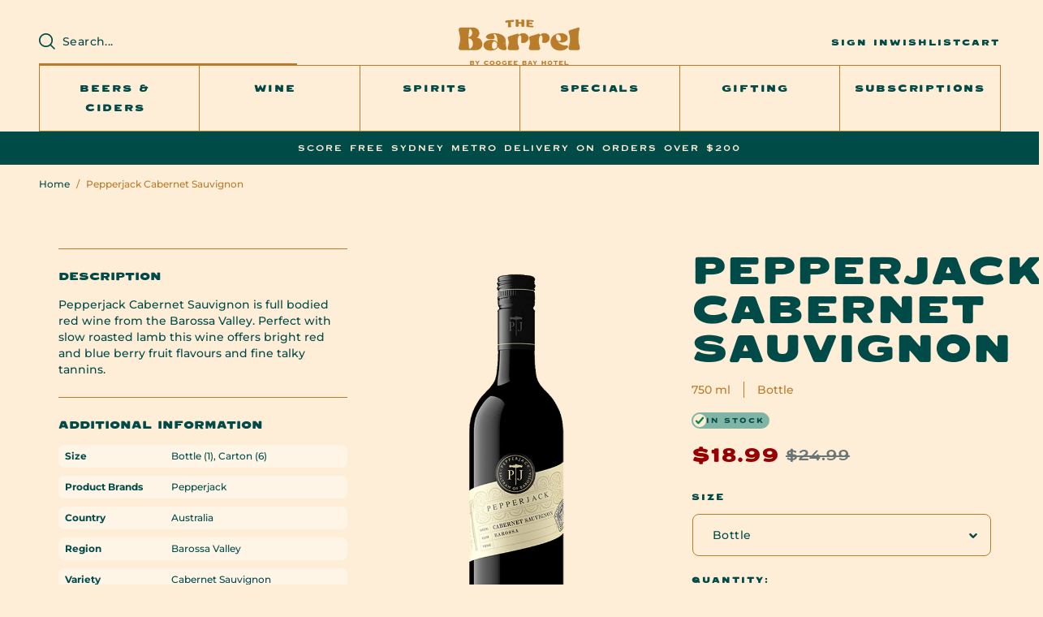

--- FILE ---
content_type: text/html; charset=utf-8
request_url: https://thebarrel.au/products/pepperjack-cabernet-sauvignon
body_size: 60330
content:
<!doctype html>
<html class="no-js" lang="en">
  <head>
    <meta name="facebook-domain-verification" content="6gcdlzob7asoqmak4t26ufo2txku74" />
    <meta charset="utf-8">
    <meta http-equiv="X-UA-Compatible" content="IE=edge">
    <meta name="viewport" content="width=device-width,initial-scale=1">
    <meta name="theme-color" content="">
    <link rel="canonical" href="https://thebarrel.au/products/pepperjack-cabernet-sauvignon">
    <link rel="preconnect" href="https://cdn.shopify.com" crossorigin><link rel="icon" type="image/png" href="//thebarrel.au/cdn/shop/files/B.png?crop=center&height=32&v=1691378105&width=32"><link rel="preconnect" href="https://fonts.shopifycdn.com" crossorigin><title>
      Pepperjack Cabernet Sauvignon
 &ndash; The Barrel</title>

<!-- Google Tag Manager -->
<script>(function(w,d,s,l,i){w[l]=w[l]||[];w[l].push({'gtm.start':
new Date().getTime(),event:'gtm.js'});var f=d.getElementsByTagName(s)[0],
j=d.createElement(s),dl=l!='dataLayer'?'&l='+l:'';j.async=true;j.src=
'https://www.googletagmanager.com/gtm.js?id='+i+dl;f.parentNode.insertBefore(j,f);
})(window,document,'script','dataLayer','GTM-P83SSB9');</script>
<!-- End Google Tag Manager -->
    
    
      <meta name="description" content="Pepperjack Cabernet Sauvignon is full bodied red wine from the Barossa Valley. Perfect with slow roasted lamb this wine offers bright red and blue berry fruit flavours and fine talky tannins.">
    

    

<meta property="og:site_name" content="The Barrel">
<meta property="og:url" content="https://thebarrel.au/products/pepperjack-cabernet-sauvignon">
<meta property="og:title" content="Pepperjack Cabernet Sauvignon">
<meta property="og:type" content="product">
<meta property="og:description" content="Pepperjack Cabernet Sauvignon is full bodied red wine from the Barossa Valley. Perfect with slow roasted lamb this wine offers bright red and blue berry fruit flavours and fine talky tannins."><meta property="og:image" content="http://thebarrel.au/cdn/shop/files/Pepperjack-Cabernet-Sauvignon.png?v=1684998480">
  <meta property="og:image:secure_url" content="https://thebarrel.au/cdn/shop/files/Pepperjack-Cabernet-Sauvignon.png?v=1684998480">
  <meta property="og:image:width" content="1000">
  <meta property="og:image:height" content="1250"><meta property="og:price:amount" content="18.99">
  <meta property="og:price:currency" content="AUD"><meta name="twitter:card" content="summary_large_image">
<meta name="twitter:title" content="Pepperjack Cabernet Sauvignon">
<meta name="twitter:description" content="Pepperjack Cabernet Sauvignon is full bodied red wine from the Barossa Valley. Perfect with slow roasted lamb this wine offers bright red and blue berry fruit flavours and fine talky tannins.">

    

<style data-shopify>
  @font-face {
  font-family: Montserrat;
  font-weight: 500;
  font-style: normal;
  font-display: swap;
  src: url("//thebarrel.au/cdn/fonts/montserrat/montserrat_n5.07ef3781d9c78c8b93c98419da7ad4fbeebb6635.woff2") format("woff2"),
       url("//thebarrel.au/cdn/fonts/montserrat/montserrat_n5.adf9b4bd8b0e4f55a0b203cdd84512667e0d5e4d.woff") format("woff");
}

  @font-face {
  font-family: Montserrat;
  font-weight: 700;
  font-style: normal;
  font-display: swap;
  src: url("//thebarrel.au/cdn/fonts/montserrat/montserrat_n7.3c434e22befd5c18a6b4afadb1e3d77c128c7939.woff2") format("woff2"),
       url("//thebarrel.au/cdn/fonts/montserrat/montserrat_n7.5d9fa6e2cae713c8fb539a9876489d86207fe957.woff") format("woff");
}

  @font-face {
  font-family: Montserrat;
  font-weight: 500;
  font-style: italic;
  font-display: swap;
  src: url("//thebarrel.au/cdn/fonts/montserrat/montserrat_i5.d3a783eb0cc26f2fda1e99d1dfec3ebaea1dc164.woff2") format("woff2"),
       url("//thebarrel.au/cdn/fonts/montserrat/montserrat_i5.76d414ea3d56bb79ef992a9c62dce2e9063bc062.woff") format("woff");
}

  @font-face {
  font-family: Montserrat;
  font-weight: 700;
  font-style: italic;
  font-display: swap;
  src: url("//thebarrel.au/cdn/fonts/montserrat/montserrat_i7.a0d4a463df4f146567d871890ffb3c80408e7732.woff2") format("woff2"),
       url("//thebarrel.au/cdn/fonts/montserrat/montserrat_i7.f6ec9f2a0681acc6f8152c40921d2a4d2e1a2c78.woff") format("woff");
}

  @font-face {
  font-family: Montserrat;
  font-weight: 700;
  font-style: normal;
  font-display: swap;
  src: url("//thebarrel.au/cdn/fonts/montserrat/montserrat_n7.3c434e22befd5c18a6b4afadb1e3d77c128c7939.woff2") format("woff2"),
       url("//thebarrel.au/cdn/fonts/montserrat/montserrat_n7.5d9fa6e2cae713c8fb539a9876489d86207fe957.woff") format("woff");
}


  @font-face {
    font-family: 'VaretGothic';
    src:  url('//thebarrel.au/cdn/shop/t/1/assets/VaretGothic-Heavy.otf?v=77015791261400294711673866016') format("opentype");
    font-display: swap;
    font-weight: 900;
  }

  @font-face {
    font-family: 'VaretGothic';
    src:  url('//thebarrel.au/cdn/shop/t/1/assets/VaretGothic-Bold.otf?v=135948973905701747781673866006') format("opentype");
    font-display: swap;
    font-weight: 700;
  }

  @font-face {
    font-family: 'VaretGothic';
    src:  url('//thebarrel.au/cdn/shop/t/1/assets/VaretGothic-Regular.otf?v=13444282653772039781673866012') format("opentype");
    font-display: swap;
    font-weight: 400;
  }

  :root {
    --font-body-family: Montserrat, sans-serif;
    --font-body-style: normal;
    --font-body-weight: 500;
    --font-body-weight-bold: 800;

    /* --font-heading-family: Montserrat, sans-serif;
    --font-heading-style: normal;
    --font-heading-weight: 700; */

    --font-heading-family: 'VaretGothic', 'sans-serif';
    --font-heading-style: normal;
    --font-heading-weight: 900;

    --font-body-scale: 1.0;
    --font-heading-scale: 1.0;

    --color-base-text: 0, 74, 72;
    --color-shadow: 0, 74, 72;
    --color-base-background-1: 255, 238, 215;
    --color-base-background-2: 255, 245, 231;
    --color-base-solid-button-labels: 255, 238, 215;
    --color-base-outline-button-labels: 0, 74, 72;
    --color-base-accent-1: 0, 74, 72;
    --color-base-accent-2: 185, 124, 42;
    --payment-terms-background-color: #ffeed7;

    --gradient-base-background-1: #ffeed7;
    --gradient-base-background-2: #fff5e7;
    --gradient-base-accent-1: #004a48;
    --gradient-base-accent-2: #b97c2a;

    --media-padding: px;
    --media-border-opacity: 0.05;
    --media-border-width: 0px;
    --media-radius: 0px;
    --media-shadow-opacity: 0.0;
    --media-shadow-horizontal-offset: 0px;
    --media-shadow-vertical-offset: 4px;
    --media-shadow-blur-radius: 5px;
    --media-shadow-visible: 0;

    --page-width: 144rem;
    --page-width-margin: 0rem;

    --product-card-image-padding: 2.4rem;
    --product-card-corner-radius: 0.0rem;
    --product-card-text-alignment: center;
    --product-card-border-width: 0.0rem;
    --product-card-border-opacity: 0.1;
    --product-card-shadow-opacity: 0.0;
    --product-card-shadow-visible: 0;
    --product-card-shadow-horizontal-offset: 0.0rem;
    --product-card-shadow-vertical-offset: 0.4rem;
    --product-card-shadow-blur-radius: 0.5rem;

    --collection-card-image-padding: 0.0rem;
    --collection-card-corner-radius: 0.0rem;
    --collection-card-text-alignment: left;
    --collection-card-border-width: 0.0rem;
    --collection-card-border-opacity: 0.1;
    --collection-card-shadow-opacity: 0.0;
    --collection-card-shadow-visible: 0;
    --collection-card-shadow-horizontal-offset: 0.0rem;
    --collection-card-shadow-vertical-offset: 0.4rem;
    --collection-card-shadow-blur-radius: 0.5rem;

    --blog-card-image-padding: 0.0rem;
    --blog-card-corner-radius: 0.0rem;
    --blog-card-text-alignment: left;
    --blog-card-border-width: 0.0rem;
    --blog-card-border-opacity: 0.1;
    --blog-card-shadow-opacity: 0.0;
    --blog-card-shadow-visible: 0;
    --blog-card-shadow-horizontal-offset: 0.0rem;
    --blog-card-shadow-vertical-offset: 0.4rem;
    --blog-card-shadow-blur-radius: 0.5rem;

    --badge-corner-radius: 1.4rem;

    --popup-border-width: 1px;
    --popup-border-opacity: 1.0;
    --popup-corner-radius: 8px;
    --popup-shadow-opacity: 0.0;
    --popup-shadow-horizontal-offset: 0px;
    --popup-shadow-vertical-offset: 4px;
    --popup-shadow-blur-radius: 5px;

    --drawer-border-width: 1px;
    --drawer-border-opacity: 0.1;
    --drawer-shadow-opacity: 0.0;
    --drawer-shadow-horizontal-offset: 0px;
    --drawer-shadow-vertical-offset: 4px;
    --drawer-shadow-blur-radius: 5px;

    --spacing-sections-desktop: 0px;
    --spacing-sections-mobile: 0px;

    --grid-desktop-vertical-spacing: 24px;
    --grid-desktop-horizontal-spacing: 24px;
    --grid-mobile-vertical-spacing: 12px;
    --grid-mobile-horizontal-spacing: 12px;

    --text-boxes-border-opacity: 0.1;
    --text-boxes-border-width: 0px;
    --text-boxes-radius: 0px;
    --text-boxes-shadow-opacity: 0.0;
    --text-boxes-shadow-visible: 0;
    --text-boxes-shadow-horizontal-offset: 0px;
    --text-boxes-shadow-vertical-offset: 4px;
    --text-boxes-shadow-blur-radius: 5px;

    --buttons-radius: 8px;
    --buttons-radius-outset: 9px;
    --buttons-border-width: 1px;
    --buttons-border-opacity: 1.0;
    --buttons-shadow-opacity: 0.0;
    --buttons-shadow-visible: 0;
    --buttons-shadow-horizontal-offset: 0px;
    --buttons-shadow-vertical-offset: 4px;
    --buttons-shadow-blur-radius: 5px;
    --buttons-border-offset: 0.3px;

    --inputs-radius: 8px;
    --inputs-border-width: 1px;
    --inputs-border-opacity: 0.55;
    --inputs-shadow-opacity: 0.0;
    --inputs-shadow-horizontal-offset: 0px;
    --inputs-margin-offset: 0px;
    --inputs-shadow-vertical-offset: 4px;
    --inputs-shadow-blur-radius: 5px;
    --inputs-radius-outset: 9px;

    --variant-pills-radius: 8px;
    --variant-pills-border-width: 1px;
    --variant-pills-border-opacity: 0.55;
    --variant-pills-shadow-opacity: 0.0;
    --variant-pills-shadow-horizontal-offset: 0px;
    --variant-pills-shadow-vertical-offset: 4px;
    --variant-pills-shadow-blur-radius: 5px;

    --product-sale-price-color    : #970000;
    --product-sale-price-color-rgb: 151, 0, 0;
  }

  *,
  *::before,
  *::after {
    box-sizing: border-box;
  }

  html {
    
    font-size: calc(var(--font-body-scale) * 62.5%);
    height: 100%;
  }

  body {
    display: grid;
    grid-template-rows: auto auto 1fr auto;
    grid-template-columns: 100%;
    min-height: 100%;
    margin: 0;
    font-size: 14px;
    letter-spacing: normal;
    line-height: 20px;
    font-family: var(--font-body-family);
    font-style: var(--font-body-style);
    font-weight: var(--font-body-weight);
  }

  @media screen and (min-width: 750px) {
    body {
      font-size: 16px;
      line-height: 24px;
    }
  }
</style>


    <link
      rel="stylesheet"
      href="https://cdnjs.cloudflare.com/ajax/libs/font-awesome/5.15.4/css/all.min.css"
      integrity="sha512-1ycn6IcaQQ40/MKBW2W4Rhis/DbILU74C1vSrLJxCq57o941Ym01SwNsOMqvEBFlcgUa6xLiPY/NS5R+E6ztJQ=="
      crossorigin="anonymous"
      referrerpolicy="no-referrer"
    >
    <link href="//thebarrel.au/cdn/shop/t/1/assets/flickity.css?v=3908741806259419361675330562" rel="stylesheet" type="text/css" media="all" />
    <link href="//thebarrel.au/cdn/shop/t/1/assets/base.css?v=56725958689689591851762248113" rel="stylesheet" type="text/css" media="all" />
    <link href="//thebarrel.au/cdn/shop/t/1/assets/custom.css?v=174268785889451746301756870288" rel="stylesheet" type="text/css" media="all" />
<link rel="preload" as="font" href="//thebarrel.au/cdn/fonts/montserrat/montserrat_n5.07ef3781d9c78c8b93c98419da7ad4fbeebb6635.woff2" type="font/woff2" crossorigin><link rel="preload" as="font" href="//thebarrel.au/cdn/fonts/montserrat/montserrat_n7.3c434e22befd5c18a6b4afadb1e3d77c128c7939.woff2" type="font/woff2" crossorigin><link
        rel="stylesheet"
        href="//thebarrel.au/cdn/shop/t/1/assets/component-predictive-search.css?v=82430260394524502811684836132"
        media="print"
        onload="this.media='all'"
      ><script
      src="https://code.jquery.com/jquery-3.6.1.min.js"
      integrity="sha256-o88AwQnZB+VDvE9tvIXrMQaPlFFSUTR+nldQm1LuPXQ="
      crossorigin="anonymous"
    ></script>
    <script src="https://unpkg.com/flickity@2/dist/flickity.pkgd.min.js"></script>
    <script src="//thebarrel.au/cdn/shop/t/1/assets/jquery.modal.js?v=131351812227191205911679567186" defer="defer"></script>
    <script src="//thebarrel.au/cdn/shop/t/1/assets/jquery.zoom.min.js?v=82394390861154498421676888259" defer="defer"></script>
    <script src="//thebarrel.au/cdn/shop/t/1/assets/global.js?v=6600316213611413801686218838" defer="defer"></script>
    <script src="//thebarrel.au/cdn/shop/t/1/assets/custom.js?v=143140269664995640241677817593" defer="defer"></script>
            <!-- DiscountDuck code, safe to remove if you uninstalled the app -->
  <!-- DiscountDuck code, safe to remove if you uninstalled the app -->
      
    <script type="text/javascript">
      window.ddLiquidProduct = {"id":8191599247638,"title":"Pepperjack Cabernet Sauvignon","handle":"pepperjack-cabernet-sauvignon","description":"\u003cp\u003ePepperjack Cabernet Sauvignon is full bodied red wine from the Barossa Valley. Perfect with slow roasted lamb this wine offers bright red and blue berry fruit flavours and fine talky tannins.\u003c\/p\u003e","published_at":"2023-04-07T21:59:16+10:00","created_at":"2023-04-07T21:59:16+10:00","vendor":"Pepperjack","type":"","tags":["Banger - Easter 25","Banger - February 25","Banger - July 25","Banger - November 24","Cabernet Sauvignon","red wine","Wine"],"price":1899,"price_min":1899,"price_max":11394,"available":true,"price_varies":true,"compare_at_price":0,"compare_at_price_min":0,"compare_at_price_max":2499,"compare_at_price_varies":true,"variants":[{"id":46670482800918,"title":"Bottle","option1":"Bottle","option2":null,"option3":null,"sku":"38313-1","requires_shipping":true,"taxable":true,"featured_image":null,"available":true,"name":"Pepperjack Cabernet Sauvignon - Bottle","public_title":"Bottle","options":["Bottle"],"price":1899,"weight":1500,"compare_at_price":2499,"inventory_management":"shopify","barcode":"9316390042058","requires_selling_plan":false,"selling_plan_allocations":[]},{"id":46670482833686,"title":"Carton","option1":"Carton","option2":null,"option3":null,"sku":"38313-3","requires_shipping":true,"taxable":true,"featured_image":null,"available":true,"name":"Pepperjack Cabernet Sauvignon - Carton","public_title":"Carton","options":["Carton"],"price":11394,"weight":9000,"compare_at_price":0,"inventory_management":"shopify","barcode":null,"requires_selling_plan":false,"selling_plan_allocations":[]}],"images":["\/\/thebarrel.au\/cdn\/shop\/files\/Pepperjack-Cabernet-Sauvignon.png?v=1684998480"],"featured_image":"\/\/thebarrel.au\/cdn\/shop\/files\/Pepperjack-Cabernet-Sauvignon.png?v=1684998480","options":["Size"],"media":[{"alt":"Pepperjack-Cabernet-Sauvignon","id":33652283506966,"position":1,"preview_image":{"aspect_ratio":0.8,"height":1250,"width":1000,"src":"\/\/thebarrel.au\/cdn\/shop\/files\/Pepperjack-Cabernet-Sauvignon.png?v=1684998480"},"aspect_ratio":0.8,"height":1250,"media_type":"image","src":"\/\/thebarrel.au\/cdn\/shop\/files\/Pepperjack-Cabernet-Sauvignon.png?v=1684998480","width":1000}],"requires_selling_plan":false,"selling_plan_groups":[],"content":"\u003cp\u003ePepperjack Cabernet Sauvignon is full bodied red wine from the Barossa Valley. Perfect with slow roasted lamb this wine offers bright red and blue berry fruit flavours and fine talky tannins.\u003c\/p\u003e"}
      window.ddLiquidCart = {"note":null,"attributes":{},"original_total_price":0,"total_price":0,"total_discount":0,"total_weight":0.0,"item_count":0,"items":[],"requires_shipping":false,"currency":"AUD","items_subtotal_price":0,"cart_level_discount_applications":[],"checkout_charge_amount":0}
    </script>
    <script type="text/javascript" async="" src="https://dd.redcod.ch/public_scripts/woOtFdUNpZ33OdzStefFnkDMvqF1Z4PJ3ymcZr2PQWDIkeoXl3VaDzmIt3qW2EEG6CTYXwB6Y6Swv5rP8UnfiKOly8QDiIARLR3gg7tdWkAhgiLFNxqWsUWjDVQQOWAK/"></script>
    
  <!-- DiscountDuck code, safe to remove if you uninstalled the app -->
<script>window.performance && window.performance.mark && window.performance.mark('shopify.content_for_header.start');</script><meta name="google-site-verification" content="Tm4686UCW-Y6uFN4sFgP-poiIbsxYHcGaojvTnNIIx0">
<meta name="facebook-domain-verification" content="xem2soojh9dnvii5fifmedlk6ny6cm">
<meta id="shopify-digital-wallet" name="shopify-digital-wallet" content="/70722486550/digital_wallets/dialog">
<meta name="shopify-checkout-api-token" content="0b13f8cbf0699cb639ca5abea44972d2">
<link rel="alternate" type="application/json+oembed" href="https://thebarrel.au/products/pepperjack-cabernet-sauvignon.oembed">
<script async="async" src="/checkouts/internal/preloads.js?locale=en-AU"></script>
<link rel="preconnect" href="https://shop.app" crossorigin="anonymous">
<script async="async" src="https://shop.app/checkouts/internal/preloads.js?locale=en-AU&shop_id=70722486550" crossorigin="anonymous"></script>
<script id="apple-pay-shop-capabilities" type="application/json">{"shopId":70722486550,"countryCode":"AU","currencyCode":"AUD","merchantCapabilities":["supports3DS"],"merchantId":"gid:\/\/shopify\/Shop\/70722486550","merchantName":"The Barrel","requiredBillingContactFields":["postalAddress","email","phone"],"requiredShippingContactFields":["postalAddress","email","phone"],"shippingType":"shipping","supportedNetworks":["visa","masterCard","amex","jcb"],"total":{"type":"pending","label":"The Barrel","amount":"1.00"},"shopifyPaymentsEnabled":true,"supportsSubscriptions":true}</script>
<script id="shopify-features" type="application/json">{"accessToken":"0b13f8cbf0699cb639ca5abea44972d2","betas":["rich-media-storefront-analytics"],"domain":"thebarrel.au","predictiveSearch":true,"shopId":70722486550,"locale":"en"}</script>
<script>var Shopify = Shopify || {};
Shopify.shop = "the-barrel-demo.myshopify.com";
Shopify.locale = "en";
Shopify.currency = {"active":"AUD","rate":"1.0"};
Shopify.country = "AU";
Shopify.theme = {"name":"Dawn","id":141789921558,"schema_name":"Dawn","schema_version":"7.0.1","theme_store_id":887,"role":"main"};
Shopify.theme.handle = "null";
Shopify.theme.style = {"id":null,"handle":null};
Shopify.cdnHost = "thebarrel.au/cdn";
Shopify.routes = Shopify.routes || {};
Shopify.routes.root = "/";</script>
<script type="module">!function(o){(o.Shopify=o.Shopify||{}).modules=!0}(window);</script>
<script>!function(o){function n(){var o=[];function n(){o.push(Array.prototype.slice.apply(arguments))}return n.q=o,n}var t=o.Shopify=o.Shopify||{};t.loadFeatures=n(),t.autoloadFeatures=n()}(window);</script>
<script>
  window.ShopifyPay = window.ShopifyPay || {};
  window.ShopifyPay.apiHost = "shop.app\/pay";
  window.ShopifyPay.redirectState = null;
</script>
<script id="shop-js-analytics" type="application/json">{"pageType":"product"}</script>
<script defer="defer" async type="module" src="//thebarrel.au/cdn/shopifycloud/shop-js/modules/v2/client.init-shop-cart-sync_IZsNAliE.en.esm.js"></script>
<script defer="defer" async type="module" src="//thebarrel.au/cdn/shopifycloud/shop-js/modules/v2/chunk.common_0OUaOowp.esm.js"></script>
<script type="module">
  await import("//thebarrel.au/cdn/shopifycloud/shop-js/modules/v2/client.init-shop-cart-sync_IZsNAliE.en.esm.js");
await import("//thebarrel.au/cdn/shopifycloud/shop-js/modules/v2/chunk.common_0OUaOowp.esm.js");

  window.Shopify.SignInWithShop?.initShopCartSync?.({"fedCMEnabled":true,"windoidEnabled":true});

</script>
<script>
  window.Shopify = window.Shopify || {};
  if (!window.Shopify.featureAssets) window.Shopify.featureAssets = {};
  window.Shopify.featureAssets['shop-js'] = {"shop-cart-sync":["modules/v2/client.shop-cart-sync_DLOhI_0X.en.esm.js","modules/v2/chunk.common_0OUaOowp.esm.js"],"init-fed-cm":["modules/v2/client.init-fed-cm_C6YtU0w6.en.esm.js","modules/v2/chunk.common_0OUaOowp.esm.js"],"shop-button":["modules/v2/client.shop-button_BCMx7GTG.en.esm.js","modules/v2/chunk.common_0OUaOowp.esm.js"],"shop-cash-offers":["modules/v2/client.shop-cash-offers_BT26qb5j.en.esm.js","modules/v2/chunk.common_0OUaOowp.esm.js","modules/v2/chunk.modal_CGo_dVj3.esm.js"],"init-windoid":["modules/v2/client.init-windoid_B9PkRMql.en.esm.js","modules/v2/chunk.common_0OUaOowp.esm.js"],"init-shop-email-lookup-coordinator":["modules/v2/client.init-shop-email-lookup-coordinator_DZkqjsbU.en.esm.js","modules/v2/chunk.common_0OUaOowp.esm.js"],"shop-toast-manager":["modules/v2/client.shop-toast-manager_Di2EnuM7.en.esm.js","modules/v2/chunk.common_0OUaOowp.esm.js"],"shop-login-button":["modules/v2/client.shop-login-button_BtqW_SIO.en.esm.js","modules/v2/chunk.common_0OUaOowp.esm.js","modules/v2/chunk.modal_CGo_dVj3.esm.js"],"avatar":["modules/v2/client.avatar_BTnouDA3.en.esm.js"],"pay-button":["modules/v2/client.pay-button_CWa-C9R1.en.esm.js","modules/v2/chunk.common_0OUaOowp.esm.js"],"init-shop-cart-sync":["modules/v2/client.init-shop-cart-sync_IZsNAliE.en.esm.js","modules/v2/chunk.common_0OUaOowp.esm.js"],"init-customer-accounts":["modules/v2/client.init-customer-accounts_DenGwJTU.en.esm.js","modules/v2/client.shop-login-button_BtqW_SIO.en.esm.js","modules/v2/chunk.common_0OUaOowp.esm.js","modules/v2/chunk.modal_CGo_dVj3.esm.js"],"init-shop-for-new-customer-accounts":["modules/v2/client.init-shop-for-new-customer-accounts_JdHXxpS9.en.esm.js","modules/v2/client.shop-login-button_BtqW_SIO.en.esm.js","modules/v2/chunk.common_0OUaOowp.esm.js","modules/v2/chunk.modal_CGo_dVj3.esm.js"],"init-customer-accounts-sign-up":["modules/v2/client.init-customer-accounts-sign-up_D6__K_p8.en.esm.js","modules/v2/client.shop-login-button_BtqW_SIO.en.esm.js","modules/v2/chunk.common_0OUaOowp.esm.js","modules/v2/chunk.modal_CGo_dVj3.esm.js"],"checkout-modal":["modules/v2/client.checkout-modal_C_ZQDY6s.en.esm.js","modules/v2/chunk.common_0OUaOowp.esm.js","modules/v2/chunk.modal_CGo_dVj3.esm.js"],"shop-follow-button":["modules/v2/client.shop-follow-button_XetIsj8l.en.esm.js","modules/v2/chunk.common_0OUaOowp.esm.js","modules/v2/chunk.modal_CGo_dVj3.esm.js"],"lead-capture":["modules/v2/client.lead-capture_DvA72MRN.en.esm.js","modules/v2/chunk.common_0OUaOowp.esm.js","modules/v2/chunk.modal_CGo_dVj3.esm.js"],"shop-login":["modules/v2/client.shop-login_ClXNxyh6.en.esm.js","modules/v2/chunk.common_0OUaOowp.esm.js","modules/v2/chunk.modal_CGo_dVj3.esm.js"],"payment-terms":["modules/v2/client.payment-terms_CNlwjfZz.en.esm.js","modules/v2/chunk.common_0OUaOowp.esm.js","modules/v2/chunk.modal_CGo_dVj3.esm.js"]};
</script>
<script>(function() {
  var isLoaded = false;
  function asyncLoad() {
    if (isLoaded) return;
    isLoaded = true;
    var urls = ["\/\/swymv3free-01.azureedge.net\/code\/swym-shopify.js?shop=the-barrel-demo.myshopify.com","https:\/\/static.rechargecdn.com\/assets\/js\/widget.min.js?shop=the-barrel-demo.myshopify.com","https:\/\/dd.redcod.ch\/public_scripts\/woOtFdUNpZ33OdzStefFnkDMvqF1Z4PJ3ymcZr2PQWDIkeoXl3VaDzmIt3qW2EEG6CTYXwB6Y6Swv5rP8UnfiKOly8QDiIARLR3gg7tdWkAhgiLFNxqWsUWjDVQQOWAK\/?shop=the-barrel-demo.myshopify.com","https:\/\/cdn.nfcube.com\/instafeed-9cabb13811dd3c008891fae11d84d28d.js?shop=the-barrel-demo.myshopify.com","\/\/cdn.shopify.com\/proxy\/dfa45a14db7c9bd029180f92a76ce54ad321ba7083e1e3b79cd15f8857e9ba37\/cdn.bogos.io\/script_tag\/secomapp.scripttag.js?shop=the-barrel-demo.myshopify.com\u0026sp-cache-control=cHVibGljLCBtYXgtYWdlPTkwMA"];
    for (var i = 0; i < urls.length; i++) {
      var s = document.createElement('script');
      s.type = 'text/javascript';
      s.async = true;
      s.src = urls[i];
      var x = document.getElementsByTagName('script')[0];
      x.parentNode.insertBefore(s, x);
    }
  };
  if(window.attachEvent) {
    window.attachEvent('onload', asyncLoad);
  } else {
    window.addEventListener('load', asyncLoad, false);
  }
})();</script>
<script id="__st">var __st={"a":70722486550,"offset":39600,"reqid":"26d9ef47-bc68-423c-9a11-0e3d21f8c619-1768562341","pageurl":"thebarrel.au\/products\/pepperjack-cabernet-sauvignon","u":"f2bc48632c72","p":"product","rtyp":"product","rid":8191599247638};</script>
<script>window.ShopifyPaypalV4VisibilityTracking = true;</script>
<script id="form-persister">!function(){'use strict';const t='contact',e='new_comment',n=[[t,t],['blogs',e],['comments',e],[t,'customer']],o='password',r='form_key',c=['recaptcha-v3-token','g-recaptcha-response','h-captcha-response',o],s=()=>{try{return window.sessionStorage}catch{return}},i='__shopify_v',u=t=>t.elements[r],a=function(){const t=[...n].map((([t,e])=>`form[action*='/${t}']:not([data-nocaptcha='true']) input[name='form_type'][value='${e}']`)).join(',');var e;return e=t,()=>e?[...document.querySelectorAll(e)].map((t=>t.form)):[]}();function m(t){const e=u(t);a().includes(t)&&(!e||!e.value)&&function(t){try{if(!s())return;!function(t){const e=s();if(!e)return;const n=u(t);if(!n)return;const o=n.value;o&&e.removeItem(o)}(t);const e=Array.from(Array(32),(()=>Math.random().toString(36)[2])).join('');!function(t,e){u(t)||t.append(Object.assign(document.createElement('input'),{type:'hidden',name:r})),t.elements[r].value=e}(t,e),function(t,e){const n=s();if(!n)return;const r=[...t.querySelectorAll(`input[type='${o}']`)].map((({name:t})=>t)),u=[...c,...r],a={};for(const[o,c]of new FormData(t).entries())u.includes(o)||(a[o]=c);n.setItem(e,JSON.stringify({[i]:1,action:t.action,data:a}))}(t,e)}catch(e){console.error('failed to persist form',e)}}(t)}const f=t=>{if('true'===t.dataset.persistBound)return;const e=function(t,e){const n=function(t){return'function'==typeof t.submit?t.submit:HTMLFormElement.prototype.submit}(t).bind(t);return function(){let t;return()=>{t||(t=!0,(()=>{try{e(),n()}catch(t){(t=>{console.error('form submit failed',t)})(t)}})(),setTimeout((()=>t=!1),250))}}()}(t,(()=>{m(t)}));!function(t,e){if('function'==typeof t.submit&&'function'==typeof e)try{t.submit=e}catch{}}(t,e),t.addEventListener('submit',(t=>{t.preventDefault(),e()})),t.dataset.persistBound='true'};!function(){function t(t){const e=(t=>{const e=t.target;return e instanceof HTMLFormElement?e:e&&e.form})(t);e&&m(e)}document.addEventListener('submit',t),document.addEventListener('DOMContentLoaded',(()=>{const e=a();for(const t of e)f(t);var n;n=document.body,new window.MutationObserver((t=>{for(const e of t)if('childList'===e.type&&e.addedNodes.length)for(const t of e.addedNodes)1===t.nodeType&&'FORM'===t.tagName&&a().includes(t)&&f(t)})).observe(n,{childList:!0,subtree:!0,attributes:!1}),document.removeEventListener('submit',t)}))}()}();</script>
<script integrity="sha256-4kQ18oKyAcykRKYeNunJcIwy7WH5gtpwJnB7kiuLZ1E=" data-source-attribution="shopify.loadfeatures" defer="defer" src="//thebarrel.au/cdn/shopifycloud/storefront/assets/storefront/load_feature-a0a9edcb.js" crossorigin="anonymous"></script>
<script crossorigin="anonymous" defer="defer" src="//thebarrel.au/cdn/shopifycloud/storefront/assets/shopify_pay/storefront-65b4c6d7.js?v=20250812"></script>
<script data-source-attribution="shopify.dynamic_checkout.dynamic.init">var Shopify=Shopify||{};Shopify.PaymentButton=Shopify.PaymentButton||{isStorefrontPortableWallets:!0,init:function(){window.Shopify.PaymentButton.init=function(){};var t=document.createElement("script");t.src="https://thebarrel.au/cdn/shopifycloud/portable-wallets/latest/portable-wallets.en.js",t.type="module",document.head.appendChild(t)}};
</script>
<script data-source-attribution="shopify.dynamic_checkout.buyer_consent">
  function portableWalletsHideBuyerConsent(e){var t=document.getElementById("shopify-buyer-consent"),n=document.getElementById("shopify-subscription-policy-button");t&&n&&(t.classList.add("hidden"),t.setAttribute("aria-hidden","true"),n.removeEventListener("click",e))}function portableWalletsShowBuyerConsent(e){var t=document.getElementById("shopify-buyer-consent"),n=document.getElementById("shopify-subscription-policy-button");t&&n&&(t.classList.remove("hidden"),t.removeAttribute("aria-hidden"),n.addEventListener("click",e))}window.Shopify?.PaymentButton&&(window.Shopify.PaymentButton.hideBuyerConsent=portableWalletsHideBuyerConsent,window.Shopify.PaymentButton.showBuyerConsent=portableWalletsShowBuyerConsent);
</script>
<script data-source-attribution="shopify.dynamic_checkout.cart.bootstrap">document.addEventListener("DOMContentLoaded",(function(){function t(){return document.querySelector("shopify-accelerated-checkout-cart, shopify-accelerated-checkout")}if(t())Shopify.PaymentButton.init();else{new MutationObserver((function(e,n){t()&&(Shopify.PaymentButton.init(),n.disconnect())})).observe(document.body,{childList:!0,subtree:!0})}}));
</script>
<link id="shopify-accelerated-checkout-styles" rel="stylesheet" media="screen" href="https://thebarrel.au/cdn/shopifycloud/portable-wallets/latest/accelerated-checkout-backwards-compat.css" crossorigin="anonymous">
<style id="shopify-accelerated-checkout-cart">
        #shopify-buyer-consent {
  margin-top: 1em;
  display: inline-block;
  width: 100%;
}

#shopify-buyer-consent.hidden {
  display: none;
}

#shopify-subscription-policy-button {
  background: none;
  border: none;
  padding: 0;
  text-decoration: underline;
  font-size: inherit;
  cursor: pointer;
}

#shopify-subscription-policy-button::before {
  box-shadow: none;
}

      </style>
<script id="sections-script" data-sections="header,footer" defer="defer" src="//thebarrel.au/cdn/shop/t/1/compiled_assets/scripts.js?6868"></script>
<script>window.performance && window.performance.mark && window.performance.mark('shopify.content_for_header.end');</script>

    <script>
      document.documentElement.className = document.documentElement.className.replace('no-js', 'js');
      if (Shopify.designMode) {
        document.documentElement.classList.add('shopify-design-mode');
      }
    </script>
<script type="text/javascript">
  window.Rivo = window.Rivo || {};
  window.Rivo.common = window.Rivo.common || {};
  window.Rivo.common.shop = {
    permanent_domain: 'the-barrel-demo.myshopify.com',
    currency: "AUD",
    money_format: "${{amount}}",
    id: 70722486550
  };
  

  window.Rivo.common.template = 'product';
  window.Rivo.common.cart = {};
  window.Rivo.common.vapid_public_key = "BJuXCmrtTK335SuczdNVYrGVtP_WXn4jImChm49st7K7z7e8gxSZUKk4DhUpk8j2Xpiw5G4-ylNbMKLlKkUEU98=";
  window.Rivo.global_config = {"asset_urls":{"loy":{"api_js":"https:\/\/cdn.shopify.com\/s\/files\/1\/0194\/1736\/6592\/t\/1\/assets\/ba_rivo_api.js?v=1691114461","init_js":"https:\/\/cdn.shopify.com\/s\/files\/1\/0194\/1736\/6592\/t\/1\/assets\/ba_loy_init.js?v=1691114451","referrals_js":"https:\/\/cdn.shopify.com\/s\/files\/1\/0194\/1736\/6592\/t\/1\/assets\/ba_loy_referrals.js?v=1691114457","referrals_css":"https:\/\/cdn.shopify.com\/s\/files\/1\/0194\/1736\/6592\/t\/1\/assets\/ba_loy_referrals.css?v=1690178293","widget_js":"https:\/\/cdn.shopify.com\/s\/files\/1\/0194\/1736\/6592\/t\/1\/assets\/ba_loy_widget.js?v=1691114452","widget_css":"https:\/\/cdn.shopify.com\/s\/files\/1\/0194\/1736\/6592\/t\/1\/assets\/ba_loy_widget.css?v=1691114453","page_init_js":"https:\/\/cdn.shopify.com\/s\/files\/1\/0194\/1736\/6592\/t\/1\/assets\/ba_loy_page_init.js?v=1691121780","page_widget_js":"https:\/\/cdn.shopify.com\/s\/files\/1\/0194\/1736\/6592\/t\/1\/assets\/ba_loy_page_widget.js?v=1691114456","page_widget_css":"https:\/\/cdn.shopify.com\/s\/files\/1\/0194\/1736\/6592\/t\/1\/assets\/ba_loy_page.css?v=1689377962","page_preview_js":"\/assets\/msg\/loy_page_preview.js"},"rev":{"init_js":"https:\/\/cdn.shopify.com\/s\/files\/1\/0194\/1736\/6592\/t\/1\/assets\/ba_rev_init.js?v=1689014017","display_js":"https:\/\/cdn.shopify.com\/s\/files\/1\/0194\/1736\/6592\/t\/1\/assets\/ba_rev_display.js?v=1689085732","modal_js":"https:\/\/cdn.shopify.com\/s\/files\/1\/0194\/1736\/6592\/t\/1\/assets\/ba_rev_modal.js?v=1689085731","widget_css":"https:\/\/cdn.shopify.com\/s\/files\/1\/0194\/1736\/6592\/t\/1\/assets\/ba_rev_widget.css?v=1680320455","modal_css":"https:\/\/cdn.shopify.com\/s\/files\/1\/0194\/1736\/6592\/t\/1\/assets\/ba_rev_modal.css?v=1680295707"},"pu":{"init_js":"https:\/\/cdn.shopify.com\/s\/files\/1\/0194\/1736\/6592\/t\/1\/assets\/ba_pu_init.js?v=1635877170"},"widgets":{"init_js":"https:\/\/cdn.shopify.com\/s\/files\/1\/0194\/1736\/6592\/t\/1\/assets\/ba_widget_init.js?v=1679987682","modal_js":"https:\/\/cdn.shopify.com\/s\/files\/1\/0194\/1736\/6592\/t\/1\/assets\/ba_widget_modal.js?v=1679987684","modal_css":"https:\/\/cdn.shopify.com\/s\/files\/1\/0194\/1736\/6592\/t\/1\/assets\/ba_widget_modal.css?v=1654723622"},"forms":{"init_js":"https:\/\/cdn.shopify.com\/s\/files\/1\/0194\/1736\/6592\/t\/1\/assets\/ba_forms_init.js?v=1691114458","widget_js":"https:\/\/cdn.shopify.com\/s\/files\/1\/0194\/1736\/6592\/t\/1\/assets\/ba_forms_widget.js?v=1691114459","forms_css":"https:\/\/cdn.shopify.com\/s\/files\/1\/0194\/1736\/6592\/t\/1\/assets\/ba_forms.css?v=1654711758"},"global":{"helper_js":"https:\/\/cdn.shopify.com\/s\/files\/1\/0194\/1736\/6592\/t\/1\/assets\/ba_tracking.js?v=1680229884"}},"proxy_paths":{"pop":"\/apps\/ba-pop","app_metrics":"\/apps\/ba-pop\/app_metrics","push_subscription":"\/apps\/ba-pop\/push"},"aat":["pop"],"pv":false,"sts":false,"bam":false,"batc":false,"base_money_format":"${{amount}}","loy_js_api_enabled":false,"shop":{"name":"The Barrel","domain":"thebarrel.au"}};

  
    if (window.Rivo.common.template == 'product'){
      window.Rivo.common.product = {
        id: 8191599247638, price: 1899, handle: "pepperjack-cabernet-sauvignon", tags: ["Banger - Easter 25","Banger - February 25","Banger - July 25","Banger - November 24","Cabernet Sauvignon","red wine","Wine"],
        available: true, title: "Pepperjack Cabernet Sauvignon", variants: [{"id":46670482800918,"title":"Bottle","option1":"Bottle","option2":null,"option3":null,"sku":"38313-1","requires_shipping":true,"taxable":true,"featured_image":null,"available":true,"name":"Pepperjack Cabernet Sauvignon - Bottle","public_title":"Bottle","options":["Bottle"],"price":1899,"weight":1500,"compare_at_price":2499,"inventory_management":"shopify","barcode":"9316390042058","requires_selling_plan":false,"selling_plan_allocations":[]},{"id":46670482833686,"title":"Carton","option1":"Carton","option2":null,"option3":null,"sku":"38313-3","requires_shipping":true,"taxable":true,"featured_image":null,"available":true,"name":"Pepperjack Cabernet Sauvignon - Carton","public_title":"Carton","options":["Carton"],"price":11394,"weight":9000,"compare_at_price":0,"inventory_management":"shopify","barcode":null,"requires_selling_plan":false,"selling_plan_allocations":[]}]
      };
    }
  




    window.Rivo.widgets_config = {"id":106812,"active":false,"frequency_limit_amount":2,"frequency_limit_time_unit":"days","background_image":{"position":"none"},"initial_state":{"body":"Sign up and unlock your instant discount","title":"Get 10% off your order","cta_text":"Claim Discount","show_email":true,"action_text":"Saving...","footer_text":"You are signing up to receive communication via email and can unsubscribe at any time.","dismiss_text":"No thanks","email_placeholder":"Email Address","phone_placeholder":"Phone Number","show_phone_number":false},"success_state":{"body":"Thanks for subscribing. Copy your discount code and apply to your next order.","title":"Discount Unlocked 🎉","cta_text":"Continue shopping","cta_action":"dismiss"},"closed_state":{"action":"close_widget","font_size":"20","action_text":"GET 10% OFF","display_offset":"300","display_position":"left"},"error_state":{"submit_error":"Sorry, please try again later","invalid_email":"Please enter valid email address!","error_subscribing":"Error subscribing, try again later","already_registered":"You have already registered","invalid_phone_number":"Please enter valid phone number!"},"trigger":{"delay":0},"colors":{"link_color":"#4FC3F7","sticky_bar_bg":"#C62828","cta_font_color":"#fff","body_font_color":"#000","sticky_bar_text":"#fff","background_color":"#fff","error_background":"#ffdede","error_text_color":"#ff2626","title_font_color":"#000","footer_font_color":"#bbb","dismiss_font_color":"#bbb","cta_background_color":"#000","sticky_coupon_bar_bg":"#286ef8","sticky_coupon_bar_text":"#fff"},"sticky_coupon_bar":{},"display_style":{"font":"Arial","size":"regular","align":"center"},"dismissable":true,"has_background":false,"opt_in_channels":["email"],"rules":[],"widget_css":".powered_by_rivo{\n  display: block;\n}\n.ba_widget_main_design {\n  background: #fff;\n}\n.ba_widget_content{text-align: center}\n.ba_widget_parent{\n  font-family: Arial;\n}\n.ba_widget_parent.background{\n}\n.ba_widget_left_content{\n}\n.ba_widget_right_content{\n}\n#ba_widget_cta_button:disabled{\n  background: #000cc;\n}\n#ba_widget_cta_button{\n  background: #000;\n  color: #fff;\n}\n#ba_widget_cta_button:after {\n  background: #000e0;\n}\n.ba_initial_state_title, .ba_success_state_title{\n  color: #000;\n}\n.ba_initial_state_body, .ba_success_state_body{\n  color: #000;\n}\n.ba_initial_state_dismiss_text{\n  color: #bbb;\n}\n.ba_initial_state_footer_text, .ba_initial_state_sms_agreement{\n  color: #bbb;\n}\n.ba_widget_error{\n  color: #ff2626;\n  background: #ffdede;\n}\n.ba_link_color{\n  color: #4FC3F7;\n}\n","custom_css":null,"logo":null};

</script>


<script type="text/javascript">
  

  //Global snippet for Rivo
  //this is updated automatically - do not edit manually.

  function loadScript(src, defer, done) {
    var js = document.createElement('script');
    js.src = src;
    js.defer = defer;
    js.onload = function(){done();};
    js.onerror = function(){
      done(new Error('Failed to load script ' + src));
    };
    document.head.appendChild(js);
  }

  function browserSupportsAllFeatures() {
    return window.Promise && window.fetch && window.Symbol;
  }

  if (browserSupportsAllFeatures()) {
    main();
  } else {
    loadScript('https://polyfill-fastly.net/v3/polyfill.min.js?features=Promise,fetch', true, main);
  }

  function loadAppScripts(){
     if (window.Rivo.global_config.aat.includes("loy")){
      loadScript(window.Rivo.global_config.asset_urls.loy.init_js, true, function(){});
     }

     if (window.Rivo.global_config.aat.includes("rev")){
      loadScript(window.Rivo.global_config.asset_urls.rev.init_js, true, function(){});
     }

     if (window.Rivo.global_config.aat.includes("pu")){
      loadScript(window.Rivo.global_config.asset_urls.pu.init_js, true, function(){});
     }

     if (window.Rivo.global_config.aat.includes("pop") || window.Rivo.global_config.aat.includes("pu")){
      loadScript(window.Rivo.global_config.asset_urls.widgets.init_js, true, function(){});
     }
  }

  function main(err) {
    loadScript(window.Rivo.global_config.asset_urls.global.helper_js, false, loadAppScripts);
  }
</script>

  

<!-- BEGIN app block: shopify://apps/seguno-popups/blocks/popup-app-embed/f53bd66f-9a20-4ce2-ae2e-ccbd0148bd4b --><meta property="seguno:shop-id" content="70722486550" />


<!-- END app block --><!-- BEGIN app block: shopify://apps/klaviyo-email-marketing-sms/blocks/klaviyo-onsite-embed/2632fe16-c075-4321-a88b-50b567f42507 -->












  <script async src="https://static.klaviyo.com/onsite/js/UiYdDD/klaviyo.js?company_id=UiYdDD"></script>
  <script>!function(){if(!window.klaviyo){window._klOnsite=window._klOnsite||[];try{window.klaviyo=new Proxy({},{get:function(n,i){return"push"===i?function(){var n;(n=window._klOnsite).push.apply(n,arguments)}:function(){for(var n=arguments.length,o=new Array(n),w=0;w<n;w++)o[w]=arguments[w];var t="function"==typeof o[o.length-1]?o.pop():void 0,e=new Promise((function(n){window._klOnsite.push([i].concat(o,[function(i){t&&t(i),n(i)}]))}));return e}}})}catch(n){window.klaviyo=window.klaviyo||[],window.klaviyo.push=function(){var n;(n=window._klOnsite).push.apply(n,arguments)}}}}();</script>

  
    <script id="viewed_product">
      if (item == null) {
        var _learnq = _learnq || [];

        var MetafieldReviews = null
        var MetafieldYotpoRating = null
        var MetafieldYotpoCount = null
        var MetafieldLooxRating = null
        var MetafieldLooxCount = null
        var okendoProduct = null
        var okendoProductReviewCount = null
        var okendoProductReviewAverageValue = null
        try {
          // The following fields are used for Customer Hub recently viewed in order to add reviews.
          // This information is not part of __kla_viewed. Instead, it is part of __kla_viewed_reviewed_items
          MetafieldReviews = {};
          MetafieldYotpoRating = null
          MetafieldYotpoCount = null
          MetafieldLooxRating = null
          MetafieldLooxCount = null

          okendoProduct = null
          // If the okendo metafield is not legacy, it will error, which then requires the new json formatted data
          if (okendoProduct && 'error' in okendoProduct) {
            okendoProduct = null
          }
          okendoProductReviewCount = okendoProduct ? okendoProduct.reviewCount : null
          okendoProductReviewAverageValue = okendoProduct ? okendoProduct.reviewAverageValue : null
        } catch (error) {
          console.error('Error in Klaviyo onsite reviews tracking:', error);
        }

        var item = {
          Name: "Pepperjack Cabernet Sauvignon",
          ProductID: 8191599247638,
          Categories: ["Cabernet Sauvignon","Cabernet Sauvignon","Products","Red Wine","Shop Specials","Shop Wines","variety","Wine [old]"],
          ImageURL: "https://thebarrel.au/cdn/shop/files/Pepperjack-Cabernet-Sauvignon_grande.png?v=1684998480",
          URL: "https://thebarrel.au/products/pepperjack-cabernet-sauvignon",
          Brand: "Pepperjack",
          Price: "$18.99",
          Value: "18.99",
          CompareAtPrice: "$24.99"
        };
        _learnq.push(['track', 'Viewed Product', item]);
        _learnq.push(['trackViewedItem', {
          Title: item.Name,
          ItemId: item.ProductID,
          Categories: item.Categories,
          ImageUrl: item.ImageURL,
          Url: item.URL,
          Metadata: {
            Brand: item.Brand,
            Price: item.Price,
            Value: item.Value,
            CompareAtPrice: item.CompareAtPrice
          },
          metafields:{
            reviews: MetafieldReviews,
            yotpo:{
              rating: MetafieldYotpoRating,
              count: MetafieldYotpoCount,
            },
            loox:{
              rating: MetafieldLooxRating,
              count: MetafieldLooxCount,
            },
            okendo: {
              rating: okendoProductReviewAverageValue,
              count: okendoProductReviewCount,
            }
          }
        }]);
      }
    </script>
  




  <script>
    window.klaviyoReviewsProductDesignMode = false
  </script>







<!-- END app block --><!-- BEGIN app block: shopify://apps/bss-b2b-solution/blocks/config-header/451233f2-9631-4c49-8b6f-057e4ebcde7f -->

<script id="bss-b2b-config-data">
  	if (typeof BSS_B2B == 'undefined') {
  		var BSS_B2B = {};
	}

	
        BSS_B2B.storeId = 24277;
        BSS_B2B.currentPlan = "false";
        BSS_B2B.planCode = "null";
        BSS_B2B.shopModules = JSON.parse('[]');
        BSS_B2B.version = 3;
        var bssB2bApiServer = "https://b2b-solution-api.bsscommerce.com";
        var bssB2bCmsUrl = "https://b2b-solution.bsscommerce.com";
        var bssGeoServiceUrl = "https://geo-ip-service.bsscommerce.com";
        var bssB2bCheckoutUrl = "https://b2b-solution-checkout.bsscommerce.com";
    

	

	

	
	
	
	
	
	
	
	
	
	
	
	
	
	
</script>






<script id="bss-b2b-customize">
	
</script>

<style type="text/css">.bss-b2b-discount-code-wrapper {display: none !important}</style>


	


<script id="bss-b2b-store-data" type="application/json">
{
  "shop": {
    "domain": "thebarrel.au",
    "permanent_domain": "the-barrel-demo.myshopify.com",
    "url": "https://thebarrel.au",
    "secure_url": "https://thebarrel.au",
    "money_format": "${{amount}}",
    "currency": "AUD",
    "cart_current_currency": "AUD",
    "multi_currencies": [
        
            "AUD"
        
    ]
  },
  "customer": {
    "id": null,
    "tags": null,
    "tax_exempt": null,
    "first_name": null,
    "last_name": null,
    "phone": null,
    "email": "",
	"country_code": "",
	"addresses": [
		
	]
  },
  "cart": {"note":null,"attributes":{},"original_total_price":0,"total_price":0,"total_discount":0,"total_weight":0.0,"item_count":0,"items":[],"requires_shipping":false,"currency":"AUD","items_subtotal_price":0,"cart_level_discount_applications":[],"checkout_charge_amount":0},
  "line_item_products": [],
  "template": "product",
  "product": "[base64]\/[base64]",
  "product_collections": [
    
      440856903958,
    
      516580933910,
    
      510922719510,
    
      516488691990,
    
      433082073366,
    
      476172157206,
    
      440855265558,
    
      440854479126
    
  ],
  "collection": null,
  "collections": [
    
      440856903958,
    
      516580933910,
    
      510922719510,
    
      516488691990,
    
      433082073366,
    
      476172157206,
    
      440855265558,
    
      440854479126
    
  ],
  "taxes_included": false
}
</script>









<script src="https://cdn.shopify.com/extensions/019bb6bb-4c5e-774d-aaca-be628307789f/version_8b3113e8-2026-01-13_16h41m/assets/bss-b2b-decode.js" async></script>
<script src="https://cdn.shopify.com/extensions/019bb6bb-4c5e-774d-aaca-be628307789f/version_8b3113e8-2026-01-13_16h41m/assets/bss-b2b-integrate.js" defer="defer"></script>


	

	

	

	

	

	

	

	

	

	

	

	

	

	<script src="https://cdn.shopify.com/extensions/019bb6bb-4c5e-774d-aaca-be628307789f/version_8b3113e8-2026-01-13_16h41m/assets/bss-b2b-v3.js" defer="defer"></script>



<!-- END app block --><script src="https://cdn.shopify.com/extensions/0199c427-df3e-7dbf-8171-b4fecbfad766/popup-11/assets/popup.js" type="text/javascript" defer="defer"></script>
<link href="https://cdn.shopify.com/extensions/019bb6bb-4c5e-774d-aaca-be628307789f/version_8b3113e8-2026-01-13_16h41m/assets/config-header.css" rel="stylesheet" type="text/css" media="all">
<link href="https://monorail-edge.shopifysvc.com" rel="dns-prefetch">
<script>(function(){if ("sendBeacon" in navigator && "performance" in window) {try {var session_token_from_headers = performance.getEntriesByType('navigation')[0].serverTiming.find(x => x.name == '_s').description;} catch {var session_token_from_headers = undefined;}var session_cookie_matches = document.cookie.match(/_shopify_s=([^;]*)/);var session_token_from_cookie = session_cookie_matches && session_cookie_matches.length === 2 ? session_cookie_matches[1] : "";var session_token = session_token_from_headers || session_token_from_cookie || "";function handle_abandonment_event(e) {var entries = performance.getEntries().filter(function(entry) {return /monorail-edge.shopifysvc.com/.test(entry.name);});if (!window.abandonment_tracked && entries.length === 0) {window.abandonment_tracked = true;var currentMs = Date.now();var navigation_start = performance.timing.navigationStart;var payload = {shop_id: 70722486550,url: window.location.href,navigation_start,duration: currentMs - navigation_start,session_token,page_type: "product"};window.navigator.sendBeacon("https://monorail-edge.shopifysvc.com/v1/produce", JSON.stringify({schema_id: "online_store_buyer_site_abandonment/1.1",payload: payload,metadata: {event_created_at_ms: currentMs,event_sent_at_ms: currentMs}}));}}window.addEventListener('pagehide', handle_abandonment_event);}}());</script>
<script id="web-pixels-manager-setup">(function e(e,d,r,n,o){if(void 0===o&&(o={}),!Boolean(null===(a=null===(i=window.Shopify)||void 0===i?void 0:i.analytics)||void 0===a?void 0:a.replayQueue)){var i,a;window.Shopify=window.Shopify||{};var t=window.Shopify;t.analytics=t.analytics||{};var s=t.analytics;s.replayQueue=[],s.publish=function(e,d,r){return s.replayQueue.push([e,d,r]),!0};try{self.performance.mark("wpm:start")}catch(e){}var l=function(){var e={modern:/Edge?\/(1{2}[4-9]|1[2-9]\d|[2-9]\d{2}|\d{4,})\.\d+(\.\d+|)|Firefox\/(1{2}[4-9]|1[2-9]\d|[2-9]\d{2}|\d{4,})\.\d+(\.\d+|)|Chrom(ium|e)\/(9{2}|\d{3,})\.\d+(\.\d+|)|(Maci|X1{2}).+ Version\/(15\.\d+|(1[6-9]|[2-9]\d|\d{3,})\.\d+)([,.]\d+|)( \(\w+\)|)( Mobile\/\w+|) Safari\/|Chrome.+OPR\/(9{2}|\d{3,})\.\d+\.\d+|(CPU[ +]OS|iPhone[ +]OS|CPU[ +]iPhone|CPU IPhone OS|CPU iPad OS)[ +]+(15[._]\d+|(1[6-9]|[2-9]\d|\d{3,})[._]\d+)([._]\d+|)|Android:?[ /-](13[3-9]|1[4-9]\d|[2-9]\d{2}|\d{4,})(\.\d+|)(\.\d+|)|Android.+Firefox\/(13[5-9]|1[4-9]\d|[2-9]\d{2}|\d{4,})\.\d+(\.\d+|)|Android.+Chrom(ium|e)\/(13[3-9]|1[4-9]\d|[2-9]\d{2}|\d{4,})\.\d+(\.\d+|)|SamsungBrowser\/([2-9]\d|\d{3,})\.\d+/,legacy:/Edge?\/(1[6-9]|[2-9]\d|\d{3,})\.\d+(\.\d+|)|Firefox\/(5[4-9]|[6-9]\d|\d{3,})\.\d+(\.\d+|)|Chrom(ium|e)\/(5[1-9]|[6-9]\d|\d{3,})\.\d+(\.\d+|)([\d.]+$|.*Safari\/(?![\d.]+ Edge\/[\d.]+$))|(Maci|X1{2}).+ Version\/(10\.\d+|(1[1-9]|[2-9]\d|\d{3,})\.\d+)([,.]\d+|)( \(\w+\)|)( Mobile\/\w+|) Safari\/|Chrome.+OPR\/(3[89]|[4-9]\d|\d{3,})\.\d+\.\d+|(CPU[ +]OS|iPhone[ +]OS|CPU[ +]iPhone|CPU IPhone OS|CPU iPad OS)[ +]+(10[._]\d+|(1[1-9]|[2-9]\d|\d{3,})[._]\d+)([._]\d+|)|Android:?[ /-](13[3-9]|1[4-9]\d|[2-9]\d{2}|\d{4,})(\.\d+|)(\.\d+|)|Mobile Safari.+OPR\/([89]\d|\d{3,})\.\d+\.\d+|Android.+Firefox\/(13[5-9]|1[4-9]\d|[2-9]\d{2}|\d{4,})\.\d+(\.\d+|)|Android.+Chrom(ium|e)\/(13[3-9]|1[4-9]\d|[2-9]\d{2}|\d{4,})\.\d+(\.\d+|)|Android.+(UC? ?Browser|UCWEB|U3)[ /]?(15\.([5-9]|\d{2,})|(1[6-9]|[2-9]\d|\d{3,})\.\d+)\.\d+|SamsungBrowser\/(5\.\d+|([6-9]|\d{2,})\.\d+)|Android.+MQ{2}Browser\/(14(\.(9|\d{2,})|)|(1[5-9]|[2-9]\d|\d{3,})(\.\d+|))(\.\d+|)|K[Aa][Ii]OS\/(3\.\d+|([4-9]|\d{2,})\.\d+)(\.\d+|)/},d=e.modern,r=e.legacy,n=navigator.userAgent;return n.match(d)?"modern":n.match(r)?"legacy":"unknown"}(),u="modern"===l?"modern":"legacy",c=(null!=n?n:{modern:"",legacy:""})[u],f=function(e){return[e.baseUrl,"/wpm","/b",e.hashVersion,"modern"===e.buildTarget?"m":"l",".js"].join("")}({baseUrl:d,hashVersion:r,buildTarget:u}),m=function(e){var d=e.version,r=e.bundleTarget,n=e.surface,o=e.pageUrl,i=e.monorailEndpoint;return{emit:function(e){var a=e.status,t=e.errorMsg,s=(new Date).getTime(),l=JSON.stringify({metadata:{event_sent_at_ms:s},events:[{schema_id:"web_pixels_manager_load/3.1",payload:{version:d,bundle_target:r,page_url:o,status:a,surface:n,error_msg:t},metadata:{event_created_at_ms:s}}]});if(!i)return console&&console.warn&&console.warn("[Web Pixels Manager] No Monorail endpoint provided, skipping logging."),!1;try{return self.navigator.sendBeacon.bind(self.navigator)(i,l)}catch(e){}var u=new XMLHttpRequest;try{return u.open("POST",i,!0),u.setRequestHeader("Content-Type","text/plain"),u.send(l),!0}catch(e){return console&&console.warn&&console.warn("[Web Pixels Manager] Got an unhandled error while logging to Monorail."),!1}}}}({version:r,bundleTarget:l,surface:e.surface,pageUrl:self.location.href,monorailEndpoint:e.monorailEndpoint});try{o.browserTarget=l,function(e){var d=e.src,r=e.async,n=void 0===r||r,o=e.onload,i=e.onerror,a=e.sri,t=e.scriptDataAttributes,s=void 0===t?{}:t,l=document.createElement("script"),u=document.querySelector("head"),c=document.querySelector("body");if(l.async=n,l.src=d,a&&(l.integrity=a,l.crossOrigin="anonymous"),s)for(var f in s)if(Object.prototype.hasOwnProperty.call(s,f))try{l.dataset[f]=s[f]}catch(e){}if(o&&l.addEventListener("load",o),i&&l.addEventListener("error",i),u)u.appendChild(l);else{if(!c)throw new Error("Did not find a head or body element to append the script");c.appendChild(l)}}({src:f,async:!0,onload:function(){if(!function(){var e,d;return Boolean(null===(d=null===(e=window.Shopify)||void 0===e?void 0:e.analytics)||void 0===d?void 0:d.initialized)}()){var d=window.webPixelsManager.init(e)||void 0;if(d){var r=window.Shopify.analytics;r.replayQueue.forEach((function(e){var r=e[0],n=e[1],o=e[2];d.publishCustomEvent(r,n,o)})),r.replayQueue=[],r.publish=d.publishCustomEvent,r.visitor=d.visitor,r.initialized=!0}}},onerror:function(){return m.emit({status:"failed",errorMsg:"".concat(f," has failed to load")})},sri:function(e){var d=/^sha384-[A-Za-z0-9+/=]+$/;return"string"==typeof e&&d.test(e)}(c)?c:"",scriptDataAttributes:o}),m.emit({status:"loading"})}catch(e){m.emit({status:"failed",errorMsg:(null==e?void 0:e.message)||"Unknown error"})}}})({shopId: 70722486550,storefrontBaseUrl: "https://thebarrel.au",extensionsBaseUrl: "https://extensions.shopifycdn.com/cdn/shopifycloud/web-pixels-manager",monorailEndpoint: "https://monorail-edge.shopifysvc.com/unstable/produce_batch",surface: "storefront-renderer",enabledBetaFlags: ["2dca8a86"],webPixelsConfigList: [{"id":"1844117782","configuration":"{\"accountID\":\"UiYdDD\",\"webPixelConfig\":\"eyJlbmFibGVBZGRlZFRvQ2FydEV2ZW50cyI6IHRydWV9\"}","eventPayloadVersion":"v1","runtimeContext":"STRICT","scriptVersion":"524f6c1ee37bacdca7657a665bdca589","type":"APP","apiClientId":123074,"privacyPurposes":["ANALYTICS","MARKETING"],"dataSharingAdjustments":{"protectedCustomerApprovalScopes":["read_customer_address","read_customer_email","read_customer_name","read_customer_personal_data","read_customer_phone"]}},{"id":"1759019286","configuration":"{\"swymApiEndpoint\":\"https:\/\/swymstore-v3free-01.swymrelay.com\",\"swymTier\":\"v3free-01\"}","eventPayloadVersion":"v1","runtimeContext":"STRICT","scriptVersion":"5b6f6917e306bc7f24523662663331c0","type":"APP","apiClientId":1350849,"privacyPurposes":["ANALYTICS","MARKETING","PREFERENCES"],"dataSharingAdjustments":{"protectedCustomerApprovalScopes":["read_customer_email","read_customer_name","read_customer_personal_data","read_customer_phone"]}},{"id":"770310422","configuration":"{\"config\":\"{\\\"pixel_id\\\":\\\"G-SN37GWKDG9\\\",\\\"google_tag_ids\\\":[\\\"G-SN37GWKDG9\\\",\\\"GT-5TPW6LL\\\"],\\\"target_country\\\":\\\"AU\\\",\\\"gtag_events\\\":[{\\\"type\\\":\\\"search\\\",\\\"action_label\\\":\\\"G-SN37GWKDG9\\\"},{\\\"type\\\":\\\"begin_checkout\\\",\\\"action_label\\\":\\\"G-SN37GWKDG9\\\"},{\\\"type\\\":\\\"view_item\\\",\\\"action_label\\\":[\\\"G-SN37GWKDG9\\\",\\\"MC-KK0TVHST72\\\"]},{\\\"type\\\":\\\"purchase\\\",\\\"action_label\\\":[\\\"G-SN37GWKDG9\\\",\\\"MC-KK0TVHST72\\\"]},{\\\"type\\\":\\\"page_view\\\",\\\"action_label\\\":[\\\"G-SN37GWKDG9\\\",\\\"MC-KK0TVHST72\\\"]},{\\\"type\\\":\\\"add_payment_info\\\",\\\"action_label\\\":\\\"G-SN37GWKDG9\\\"},{\\\"type\\\":\\\"add_to_cart\\\",\\\"action_label\\\":\\\"G-SN37GWKDG9\\\"}],\\\"enable_monitoring_mode\\\":false}\"}","eventPayloadVersion":"v1","runtimeContext":"OPEN","scriptVersion":"b2a88bafab3e21179ed38636efcd8a93","type":"APP","apiClientId":1780363,"privacyPurposes":[],"dataSharingAdjustments":{"protectedCustomerApprovalScopes":["read_customer_address","read_customer_email","read_customer_name","read_customer_personal_data","read_customer_phone"]}},{"id":"422871318","configuration":"{\"pixel_id\":\"200102086352833\",\"pixel_type\":\"facebook_pixel\",\"metaapp_system_user_token\":\"-\"}","eventPayloadVersion":"v1","runtimeContext":"OPEN","scriptVersion":"ca16bc87fe92b6042fbaa3acc2fbdaa6","type":"APP","apiClientId":2329312,"privacyPurposes":["ANALYTICS","MARKETING","SALE_OF_DATA"],"dataSharingAdjustments":{"protectedCustomerApprovalScopes":["read_customer_address","read_customer_email","read_customer_name","read_customer_personal_data","read_customer_phone"]}},{"id":"shopify-app-pixel","configuration":"{}","eventPayloadVersion":"v1","runtimeContext":"STRICT","scriptVersion":"0450","apiClientId":"shopify-pixel","type":"APP","privacyPurposes":["ANALYTICS","MARKETING"]},{"id":"shopify-custom-pixel","eventPayloadVersion":"v1","runtimeContext":"LAX","scriptVersion":"0450","apiClientId":"shopify-pixel","type":"CUSTOM","privacyPurposes":["ANALYTICS","MARKETING"]}],isMerchantRequest: false,initData: {"shop":{"name":"The Barrel","paymentSettings":{"currencyCode":"AUD"},"myshopifyDomain":"the-barrel-demo.myshopify.com","countryCode":"AU","storefrontUrl":"https:\/\/thebarrel.au"},"customer":null,"cart":null,"checkout":null,"productVariants":[{"price":{"amount":18.99,"currencyCode":"AUD"},"product":{"title":"Pepperjack Cabernet Sauvignon","vendor":"Pepperjack","id":"8191599247638","untranslatedTitle":"Pepperjack Cabernet Sauvignon","url":"\/products\/pepperjack-cabernet-sauvignon","type":""},"id":"46670482800918","image":{"src":"\/\/thebarrel.au\/cdn\/shop\/files\/Pepperjack-Cabernet-Sauvignon.png?v=1684998480"},"sku":"38313-1","title":"Bottle","untranslatedTitle":"Bottle"},{"price":{"amount":113.94,"currencyCode":"AUD"},"product":{"title":"Pepperjack Cabernet Sauvignon","vendor":"Pepperjack","id":"8191599247638","untranslatedTitle":"Pepperjack Cabernet Sauvignon","url":"\/products\/pepperjack-cabernet-sauvignon","type":""},"id":"46670482833686","image":{"src":"\/\/thebarrel.au\/cdn\/shop\/files\/Pepperjack-Cabernet-Sauvignon.png?v=1684998480"},"sku":"38313-3","title":"Carton","untranslatedTitle":"Carton"}],"purchasingCompany":null},},"https://thebarrel.au/cdn","fcfee988w5aeb613cpc8e4bc33m6693e112",{"modern":"","legacy":""},{"shopId":"70722486550","storefrontBaseUrl":"https:\/\/thebarrel.au","extensionBaseUrl":"https:\/\/extensions.shopifycdn.com\/cdn\/shopifycloud\/web-pixels-manager","surface":"storefront-renderer","enabledBetaFlags":"[\"2dca8a86\"]","isMerchantRequest":"false","hashVersion":"fcfee988w5aeb613cpc8e4bc33m6693e112","publish":"custom","events":"[[\"page_viewed\",{}],[\"product_viewed\",{\"productVariant\":{\"price\":{\"amount\":18.99,\"currencyCode\":\"AUD\"},\"product\":{\"title\":\"Pepperjack Cabernet Sauvignon\",\"vendor\":\"Pepperjack\",\"id\":\"8191599247638\",\"untranslatedTitle\":\"Pepperjack Cabernet Sauvignon\",\"url\":\"\/products\/pepperjack-cabernet-sauvignon\",\"type\":\"\"},\"id\":\"46670482800918\",\"image\":{\"src\":\"\/\/thebarrel.au\/cdn\/shop\/files\/Pepperjack-Cabernet-Sauvignon.png?v=1684998480\"},\"sku\":\"38313-1\",\"title\":\"Bottle\",\"untranslatedTitle\":\"Bottle\"}}]]"});</script><script>
  window.ShopifyAnalytics = window.ShopifyAnalytics || {};
  window.ShopifyAnalytics.meta = window.ShopifyAnalytics.meta || {};
  window.ShopifyAnalytics.meta.currency = 'AUD';
  var meta = {"product":{"id":8191599247638,"gid":"gid:\/\/shopify\/Product\/8191599247638","vendor":"Pepperjack","type":"","handle":"pepperjack-cabernet-sauvignon","variants":[{"id":46670482800918,"price":1899,"name":"Pepperjack Cabernet Sauvignon - Bottle","public_title":"Bottle","sku":"38313-1"},{"id":46670482833686,"price":11394,"name":"Pepperjack Cabernet Sauvignon - Carton","public_title":"Carton","sku":"38313-3"}],"remote":false},"page":{"pageType":"product","resourceType":"product","resourceId":8191599247638,"requestId":"26d9ef47-bc68-423c-9a11-0e3d21f8c619-1768562341"}};
  for (var attr in meta) {
    window.ShopifyAnalytics.meta[attr] = meta[attr];
  }
</script>
<script class="analytics">
  (function () {
    var customDocumentWrite = function(content) {
      var jquery = null;

      if (window.jQuery) {
        jquery = window.jQuery;
      } else if (window.Checkout && window.Checkout.$) {
        jquery = window.Checkout.$;
      }

      if (jquery) {
        jquery('body').append(content);
      }
    };

    var hasLoggedConversion = function(token) {
      if (token) {
        return document.cookie.indexOf('loggedConversion=' + token) !== -1;
      }
      return false;
    }

    var setCookieIfConversion = function(token) {
      if (token) {
        var twoMonthsFromNow = new Date(Date.now());
        twoMonthsFromNow.setMonth(twoMonthsFromNow.getMonth() + 2);

        document.cookie = 'loggedConversion=' + token + '; expires=' + twoMonthsFromNow;
      }
    }

    var trekkie = window.ShopifyAnalytics.lib = window.trekkie = window.trekkie || [];
    if (trekkie.integrations) {
      return;
    }
    trekkie.methods = [
      'identify',
      'page',
      'ready',
      'track',
      'trackForm',
      'trackLink'
    ];
    trekkie.factory = function(method) {
      return function() {
        var args = Array.prototype.slice.call(arguments);
        args.unshift(method);
        trekkie.push(args);
        return trekkie;
      };
    };
    for (var i = 0; i < trekkie.methods.length; i++) {
      var key = trekkie.methods[i];
      trekkie[key] = trekkie.factory(key);
    }
    trekkie.load = function(config) {
      trekkie.config = config || {};
      trekkie.config.initialDocumentCookie = document.cookie;
      var first = document.getElementsByTagName('script')[0];
      var script = document.createElement('script');
      script.type = 'text/javascript';
      script.onerror = function(e) {
        var scriptFallback = document.createElement('script');
        scriptFallback.type = 'text/javascript';
        scriptFallback.onerror = function(error) {
                var Monorail = {
      produce: function produce(monorailDomain, schemaId, payload) {
        var currentMs = new Date().getTime();
        var event = {
          schema_id: schemaId,
          payload: payload,
          metadata: {
            event_created_at_ms: currentMs,
            event_sent_at_ms: currentMs
          }
        };
        return Monorail.sendRequest("https://" + monorailDomain + "/v1/produce", JSON.stringify(event));
      },
      sendRequest: function sendRequest(endpointUrl, payload) {
        // Try the sendBeacon API
        if (window && window.navigator && typeof window.navigator.sendBeacon === 'function' && typeof window.Blob === 'function' && !Monorail.isIos12()) {
          var blobData = new window.Blob([payload], {
            type: 'text/plain'
          });

          if (window.navigator.sendBeacon(endpointUrl, blobData)) {
            return true;
          } // sendBeacon was not successful

        } // XHR beacon

        var xhr = new XMLHttpRequest();

        try {
          xhr.open('POST', endpointUrl);
          xhr.setRequestHeader('Content-Type', 'text/plain');
          xhr.send(payload);
        } catch (e) {
          console.log(e);
        }

        return false;
      },
      isIos12: function isIos12() {
        return window.navigator.userAgent.lastIndexOf('iPhone; CPU iPhone OS 12_') !== -1 || window.navigator.userAgent.lastIndexOf('iPad; CPU OS 12_') !== -1;
      }
    };
    Monorail.produce('monorail-edge.shopifysvc.com',
      'trekkie_storefront_load_errors/1.1',
      {shop_id: 70722486550,
      theme_id: 141789921558,
      app_name: "storefront",
      context_url: window.location.href,
      source_url: "//thebarrel.au/cdn/s/trekkie.storefront.cd680fe47e6c39ca5d5df5f0a32d569bc48c0f27.min.js"});

        };
        scriptFallback.async = true;
        scriptFallback.src = '//thebarrel.au/cdn/s/trekkie.storefront.cd680fe47e6c39ca5d5df5f0a32d569bc48c0f27.min.js';
        first.parentNode.insertBefore(scriptFallback, first);
      };
      script.async = true;
      script.src = '//thebarrel.au/cdn/s/trekkie.storefront.cd680fe47e6c39ca5d5df5f0a32d569bc48c0f27.min.js';
      first.parentNode.insertBefore(script, first);
    };
    trekkie.load(
      {"Trekkie":{"appName":"storefront","development":false,"defaultAttributes":{"shopId":70722486550,"isMerchantRequest":null,"themeId":141789921558,"themeCityHash":"2538696752209031067","contentLanguage":"en","currency":"AUD","eventMetadataId":"26eedb12-8f7e-4e79-a348-9154115aa08f"},"isServerSideCookieWritingEnabled":true,"monorailRegion":"shop_domain","enabledBetaFlags":["65f19447"]},"Session Attribution":{},"S2S":{"facebookCapiEnabled":true,"source":"trekkie-storefront-renderer","apiClientId":580111}}
    );

    var loaded = false;
    trekkie.ready(function() {
      if (loaded) return;
      loaded = true;

      window.ShopifyAnalytics.lib = window.trekkie;

      var originalDocumentWrite = document.write;
      document.write = customDocumentWrite;
      try { window.ShopifyAnalytics.merchantGoogleAnalytics.call(this); } catch(error) {};
      document.write = originalDocumentWrite;

      window.ShopifyAnalytics.lib.page(null,{"pageType":"product","resourceType":"product","resourceId":8191599247638,"requestId":"26d9ef47-bc68-423c-9a11-0e3d21f8c619-1768562341","shopifyEmitted":true});

      var match = window.location.pathname.match(/checkouts\/(.+)\/(thank_you|post_purchase)/)
      var token = match? match[1]: undefined;
      if (!hasLoggedConversion(token)) {
        setCookieIfConversion(token);
        window.ShopifyAnalytics.lib.track("Viewed Product",{"currency":"AUD","variantId":46670482800918,"productId":8191599247638,"productGid":"gid:\/\/shopify\/Product\/8191599247638","name":"Pepperjack Cabernet Sauvignon - Bottle","price":"18.99","sku":"38313-1","brand":"Pepperjack","variant":"Bottle","category":"","nonInteraction":true,"remote":false},undefined,undefined,{"shopifyEmitted":true});
      window.ShopifyAnalytics.lib.track("monorail:\/\/trekkie_storefront_viewed_product\/1.1",{"currency":"AUD","variantId":46670482800918,"productId":8191599247638,"productGid":"gid:\/\/shopify\/Product\/8191599247638","name":"Pepperjack Cabernet Sauvignon - Bottle","price":"18.99","sku":"38313-1","brand":"Pepperjack","variant":"Bottle","category":"","nonInteraction":true,"remote":false,"referer":"https:\/\/thebarrel.au\/products\/pepperjack-cabernet-sauvignon"});
      }
    });


        var eventsListenerScript = document.createElement('script');
        eventsListenerScript.async = true;
        eventsListenerScript.src = "//thebarrel.au/cdn/shopifycloud/storefront/assets/shop_events_listener-3da45d37.js";
        document.getElementsByTagName('head')[0].appendChild(eventsListenerScript);

})();</script>
<script
  defer
  src="https://thebarrel.au/cdn/shopifycloud/perf-kit/shopify-perf-kit-3.0.4.min.js"
  data-application="storefront-renderer"
  data-shop-id="70722486550"
  data-render-region="gcp-us-central1"
  data-page-type="product"
  data-theme-instance-id="141789921558"
  data-theme-name="Dawn"
  data-theme-version="7.0.1"
  data-monorail-region="shop_domain"
  data-resource-timing-sampling-rate="10"
  data-shs="true"
  data-shs-beacon="true"
  data-shs-export-with-fetch="true"
  data-shs-logs-sample-rate="1"
  data-shs-beacon-endpoint="https://thebarrel.au/api/collect"
></script>
</head>
<body class="gradient   template_ template-product ">
    
    <!-- Google Tag Manager (noscript) -->
<noscript><iframe src="https://www.googletagmanager.com/ns.html?id=GTM-P83SSB9"
height="0" width="0" style="display:none;visibility:hidden"></iframe></noscript>
<!-- End Google Tag Manager (noscript) -->
    
    <a class="skip-to-content-link button visually-hidden" href="#MainContent">
      Skip to content
    </a>

<script src="//thebarrel.au/cdn/shop/t/1/assets/cart.js?v=83971781268232213281677554978" defer="defer"></script>
<link href="//thebarrel.au/cdn/shop/t/1/assets/component-slider.css?v=58201864258866115391677053150" rel="stylesheet" type="text/css" media="all" />
<link href="//thebarrel.au/cdn/shop/t/1/assets/component-card.css?v=103826432359539901921677052893" rel="stylesheet" type="text/css" media="all" />
<link rel="stylesheet" href="//thebarrel.au/cdn/shop/t/1/assets/quick-add.css?v=78648881712428984791678768352" media="print" onload="this.media='all'">
<script src="//thebarrel.au/cdn/shop/t/1/assets/quick-add.js?v=107437208278634168461673561533" defer="defer"></script>
<script src="//thebarrel.au/cdn/shop/t/1/assets/product-form.js?v=77776394561928219621678097824" defer="defer"></script>

<style>
  .drawer {
    visibility: hidden;
  }
</style>

<cart-drawer class="drawer is-empty">
  <div id="CartDrawer" class="cart-drawer">
    <div id="CartDrawer-Overlay"class="cart-drawer__overlay"></div>
    <div class="drawer__inner" role="dialog" aria-modal="true" aria-label="Cart" tabindex="-1"><div class="drawer__inner-empty">
          <div class="cart-drawer__warnings center cart-drawer__warnings--has-collection">
            <div class="cart-drawer__empty-content">
              <h2 class="cart__empty-text">Your cart is empty</h2>
              <button class="drawer__close" type="button" onclick="this.closest('cart-drawer').close()" aria-label="Close"><svg class="icon icon-close" viewBox="0 0 16 16">
  <g stroke="none" stroke-width="1" fill="none" fill-rule="evenodd">
      <g transform="translate(-314.000000, -25.000000)" fill="currentColor">
          <g transform="translate(314.000000, 25.000000)">
              <path d="M-1.28518954,6.97148105 L17.2851895,6.97148105 C17.8374743,6.97148105 18.2851895,7.4191963 18.2851895,7.97148105 L18.2851895,8.02851895 C18.2851895,8.5808037 17.8374743,9.02851895 17.2851895,9.02851895 L-1.28518954,9.02851895 C-1.83747429,9.02851895 -2.28518954,8.5808037 -2.28518954,8.02851895 L-2.28518954,7.97148105 C-2.28518954,7.4191963 -1.83747429,6.97148105 -1.28518954,6.97148105 Z" transform="translate(8.000000, 8.000000) rotate(45.000000) translate(-8.000000, -8.000000) "/>
              <path d="M-1.28518954,6.97148105 L17.2851895,6.97148105 C17.8374743,6.97148105 18.2851895,7.4191963 18.2851895,7.97148105 L18.2851895,8.02851895 C18.2851895,8.5808037 17.8374743,9.02851895 17.2851895,9.02851895 L-1.28518954,9.02851895 C-1.83747429,9.02851895 -2.28518954,8.5808037 -2.28518954,8.02851895 L-2.28518954,7.97148105 C-2.28518954,7.4191963 -1.83747429,6.97148105 -1.28518954,6.97148105 Z" transform="translate(8.000000, 8.000000) scale(-1, 1) rotate(45.000000) translate(-8.000000, -8.000000) "/>
          </g>
      </g>
  </g>
</svg>
</button>
              <a href="/collections/all" class="button">
                Continue shopping
              </a><p class="cart__login-title h3">Have an account?</p>
                <p class="cart__login-paragraph">
                  <a href="/account/login" class="link underlined-link">Log in</a> to check out faster.
                </p></div>
          </div>
          
        </div><div class="drawer__header cart-drawer-block">
        <h2 class="drawer__heading">Cart</h2>
        <button class="drawer__close" type="button" onclick="this.closest('cart-drawer').close()" aria-label="Close"><svg class="icon icon-close" viewBox="0 0 16 16">
  <g stroke="none" stroke-width="1" fill="none" fill-rule="evenodd">
      <g transform="translate(-314.000000, -25.000000)" fill="currentColor">
          <g transform="translate(314.000000, 25.000000)">
              <path d="M-1.28518954,6.97148105 L17.2851895,6.97148105 C17.8374743,6.97148105 18.2851895,7.4191963 18.2851895,7.97148105 L18.2851895,8.02851895 C18.2851895,8.5808037 17.8374743,9.02851895 17.2851895,9.02851895 L-1.28518954,9.02851895 C-1.83747429,9.02851895 -2.28518954,8.5808037 -2.28518954,8.02851895 L-2.28518954,7.97148105 C-2.28518954,7.4191963 -1.83747429,6.97148105 -1.28518954,6.97148105 Z" transform="translate(8.000000, 8.000000) rotate(45.000000) translate(-8.000000, -8.000000) "/>
              <path d="M-1.28518954,6.97148105 L17.2851895,6.97148105 C17.8374743,6.97148105 18.2851895,7.4191963 18.2851895,7.97148105 L18.2851895,8.02851895 C18.2851895,8.5808037 17.8374743,9.02851895 17.2851895,9.02851895 L-1.28518954,9.02851895 C-1.83747429,9.02851895 -2.28518954,8.5808037 -2.28518954,8.02851895 L-2.28518954,7.97148105 C-2.28518954,7.4191963 -1.83747429,6.97148105 -1.28518954,6.97148105 Z" transform="translate(8.000000, 8.000000) scale(-1, 1) rotate(45.000000) translate(-8.000000, -8.000000) "/>
          </g>
      </g>
  </g>
</svg>
</button>
      </div>
      <div class="drawer-freeship cart-drawer-block">
        
<div class="cart-free-shipping" data-target="20000.0"><p class="cart-free-shipping__num-wrapper">
              
<span class="cart-free-shipping__num">YOU'RE $200.00 away from free shipping (Regional NSW Delivery Addresses Excluded)</span> 
              
            </p>
            <div class="progress">
              <div
                class="progress-bar"
                role="progressbar"
                aria-valuenow="70"
                aria-valuemin="0"
                aria-valuemax="100"
                style="width:0.0%"
              ></div>
            </div>
            <p class="cart-free-shipping__success">
              <span>$0</span>
              <span>$200 = Free Shipping</span>
            </p>
          </div>
        
      </div>
      <cart-drawer-items class=" is-empty">
        <form action="/cart" id="CartDrawer-Form" class="cart__contents cart-drawer__form" method="post">
          <div id="CartDrawer-CartItems" class="drawer__contents js-contents"><p id="CartDrawer-LiveRegionText" class="visually-hidden" role="status"></p>
            <p id="CartDrawer-LineItemStatus" class="visually-hidden" aria-hidden="true" role="status">Loading...</p>
          </div>
          <div id="CartDrawer-CartErrors" role="alert"></div>
        </form>
      </cart-drawer-items>
      
<div class="drawer__collection cart-drawer-block">
          <h4 class="drawer__collection-title">you may <br> also like</h4>
          <slider-component>
            <ul
              class="collection-list contains-card contains-card--collection grid grid--1-col slider slider--everywhere"
              id="Slider-"
              role="list"
            >
                <li
                  id="Slide--1"
                  class="grid__item slider__slide"
                >
                  
<link href="//thebarrel.au/cdn/shop/t/1/assets/component-rating.css?v=24573085263941240431673561597" rel="stylesheet" type="text/css" media="all" />
<div class="card-wrapper product-card-wrapper underline-links-hover">
    <div
      class="
        card
        card--card
         card--media
         color-background-2 gradient
        
        
        
      "
      style="--ratio-percent: 100%;"
    >
      <div
        class="card__inner  ratio"
        style="--ratio-percent: 100%;"
      ><div class="card__media">

          
          
         




          
          
        
          <div class="media media--transparent media--hover-effect">
              
              <img
                srcset="//thebarrel.au/cdn/shop/files/Veuve.png?v=1765162974&width=165 165w,//thebarrel.au/cdn/shop/files/Veuve.png?v=1765162974&width=360 360w,//thebarrel.au/cdn/shop/files/Veuve.png?v=1765162974&width=533 533w,//thebarrel.au/cdn/shop/files/Veuve.png?v=1765162974&width=720 720w,//thebarrel.au/cdn/shop/files/Veuve.png?v=1765162974&width=940 940w,//thebarrel.au/cdn/shop/files/Veuve.png?v=1765162974 1000w
                "
                src="//thebarrel.au/cdn/shop/files/Veuve.png?v=1765162974&width=533"
                sizes="(min-width: 1440px) 327px, (min-width: 990px) calc((100vw - 130px) / 4), (min-width: 750px) calc((100vw - 120px) / 3), calc((100vw - 35px) / 2)"
                alt="Veuve Clicquot NV"
                class="motion-reduce"
                
                  loading="lazy"
                
                width="1000"
                height="1250"
              >
              
</div>
          </div></div>
      <div class="card__content">
        <div class="card__information">
          <div class="card-information"><h3
              class="card__heading"
              
                id="title--8191597084950"
              
            >
              <a
                href="/products/veuve-clicquot-nv"
                id="CardLink--8191597084950"
                class="full-unstyled-link"
                aria-labelledby="CardLink--8191597084950 Badge--8191597084950"
              >
                Veuve Clicquot NV
              </a>
            </h3>

            <span class="caption-large light"></span>

            <div class="card__meta"><span class="card__meta--item">
                 
                    Bottle
                  
                </span></div></div>
          


 

<div
  class="
    price "
>
  <div class="price__container"><div class="price__regular">
      <span class="visually-hidden visually-hidden--inline">Regular price</span>
      <span class="price-item price-item--regular">
        $70.99
      </span>
    </div>
    <div class="price__sale">
      <span class="visually-hidden visually-hidden--inline">Sale price</span>
      <span class="price-item price-item--sale price-item--last 1111">
        $70.99
      </span>
        <span class="visually-hidden visually-hidden--inline">Regular price</span>
        <span>
          <s class="price-item price-item--regular">
            
              
            
          </s>
        </span></div>
    <small class="unit-price caption hidden">
      <span class="visually-hidden">Unit price</span>
      <span class="price-item price-item--last">
        <span></span>
        <span aria-hidden="true">/</span>
        <span class="visually-hidden">&nbsp;per&nbsp;</span>
        <span>
        </span>
      </span>
    </small>
  </div></div>

        </div><div class="quick-add no-js-hidden"><product-form><form method="post" action="/cart/add" id="quick-add-8191597084950" accept-charset="UTF-8" class="form" enctype="multipart/form-data" novalidate="novalidate" data-type="add-to-cart-form"><input type="hidden" name="form_type" value="product" /><input type="hidden" name="utf8" value="✓" /><input
                  type="hidden"
                  name="id" data-productid="8191599247638"
                  value="46701700743446"
                  disabled
                >
                <button
                  id="quick-add-8191597084950-submit"
                  type="submit"
                  name="add"
                  class="quick-add__submit button button--secondary"
                  aria-haspopup="dialog"
                  aria-labelledby="quick-add-8191597084950-submit title--8191597084950"
                  aria-live="polite"
                  data-sold-out-message="true"
                  
                >
                  <span>Add to cart
</span>
                  <span class="sold-out-message hidden">
                    Sold out
                  </span>
                  <div class="loading-overlay__spinner hidden">
                    <svg
                      aria-hidden="true"
                      focusable="false"
                      role="presentation"
                      class="spinner"
                      viewBox="0 0 66 66"
                      xmlns="http://www.w3.org/2000/svg"
                    >
                      <circle class="path" fill="none" stroke-width="6" cx="33" cy="33" r="30"></circle>
                    </svg>
                  </div>
                </button><input type="hidden" name="product-id" value="8191597084950" /></form></product-form>

            <script class="swym-product-view-snippet">
['SwymViewProducts', 'SwymWatchProducts', 'SwymProductVariants'].forEach(function(k){
  if(!window[k]) window[k] = {};
});
(function(et){
    var collections = "";
    var o={}, empi=8191597084950,
    piu = "\/\/thebarrel.au\/cdn\/shop\/files\/Veuve_620x620.png?v=1765162974";
    
    
    
    SwymProductVariants[46701700743446] = {
      empi:empi,epi:46701700743446,
      du:"https://thebarrel.au/products/veuve-clicquot-nv",
      dt:"Veuve Clicquot NV",
      ct: collections,
      iu:  piu ,
      stk: 12,
      pr: 7099/100,
      
      variants: [{ "Bottle" : 46701700743446}]
    };
    SwymWatchProducts[46701700743446] = o[46701700743446] = {"id": 46701700743446, "available": true,"inventory_management": "shopify","inventory_quantity": 12,"title": "Bottle", "inventory_policy": "deny"};
    
    
    SwymProductVariants[49852189737238] = {
      empi:empi,epi:49852189737238,
      du:"https://thebarrel.au/products/veuve-clicquot-nv",
      dt:"Veuve Clicquot NV",
      ct: collections,
      iu:  piu ,
      stk: 4,
      pr: 44394/100,
       op: 0/100, 
      variants: [{ "Carton" : 49852189737238}]
    };
    SwymWatchProducts[49852189737238] = o[49852189737238] = {"id": 49852189737238, "available": true,"inventory_management": "shopify","inventory_quantity": 4,"title": "Carton", "inventory_policy": "deny"};
    
    var product_data = {
      empi:empi, epi:46701700743446,
      dt	:"Veuve Clicquot NV",du:"https://thebarrel.au/products/veuve-clicquot-nv",
      ct 	:collections,pr:7099/100,stk:12,
      iu	: piu ,variants:[{ "Bottle" : 46701700743446 }]
      
    };
    SwymViewProducts["veuve-clicquot-nv"] = SwymViewProducts[8191597084950] = product_data;
    SwymWatchProducts["veuve-clicquot-nv"] = SwymWatchProducts[8191597084950] = o;
  })();

</script>
            
            
            <button data-with-epi="true" class="swym-button button button--secondary button--wishlist swym-add-to-wishlist-view-product product_8191597084950" data-swaction="addToWishlist" data-product-id="8191597084950" data-variant-id="46701700743446" data-product-url="https://thebarrel.au/products/veuve-clicquot-nv"><svg class="icon icon-heart" viewBox="0 0 19 16">
      <g stroke="none" stroke-width="1" fill-rule="evenodd">
          <g transform="translate(-1315.000000, -2050.000000)" fill-rule="nonzero" stroke="currentColor">
              <g transform="translate(48.000000, 1337.000000)">
                  <g transform="translate(1026.000000, 144.000000)">
                      <g transform="translate(241.000000, 569.000000)">
                          <path d="M13.3097345,0.5 C14.5348313,0.5 15.6099736,0.999977755 16.3783989,1.83345935 C17.1606289,2.68191425 17.6238938,3.87059037 17.6238938,5.22173451 C17.6238938,8.32249032 15.047491,10.4025436 11.3090685,13.5883659 C10.7129404,14.0963917 10.0459407,14.6648313 9.34995017,15.2703152 C8.07555302,14.6640226 7.40874127,14.0945103 6.81524398,13.5887147 C3.07641415,10.4025529 0.5,8.32249618 0.5,5.22173451 C0.5,3.87059037 0.963264954,2.68191425 1.74549489,1.83345935 C2.51392024,0.999977755 3.58906252,0.5 4.81415929,0.5 C5.68565307,0.5 6.48412081,0.777320376 7.18816778,1.32181848 C7.88675345,1.86209052 8.34963289,2.55173163 8.62331804,3.05190364 C8.7687968,3.31777267 8.93054055,3.65752716 9.0619609,4.04946463 C9.19336188,3.65743891 9.35510633,3.31773839 9.50056921,3.05191562 C9.77425592,2.55177319 10.2371361,1.86209385 10.9357269,1.32181783 C11.639773,0.777320376 12.4382407,0.5 13.3097345,0.5 Z" />
                      </g>
                  </g>
              </g>
          </g>
      </g>
    </svg></button>

            
          </div><div class="card__badge top left"></div>
      </div>
    </div>
  </div>
                </li>
                <li
                  id="Slide--2"
                  class="grid__item slider__slide"
                >
                  
<link href="//thebarrel.au/cdn/shop/t/1/assets/component-rating.css?v=24573085263941240431673561597" rel="stylesheet" type="text/css" media="all" />
<div class="card-wrapper product-card-wrapper underline-links-hover">
    <div
      class="
        card
        card--card
         card--media
         color-background-2 gradient
        
        
        
      "
      style="--ratio-percent: 100%;"
    >
      <div
        class="card__inner  ratio"
        style="--ratio-percent: 100%;"
      ><div class="card__media">

          
          
         




          
          
        
          <div class="media media--transparent media--hover-effect">
              
              <img
                srcset="//thebarrel.au/cdn/shop/files/Chivas-Regal-12YO-Blended-Scotch-Whisky.png2.png?v=1759272889&width=165 165w,//thebarrel.au/cdn/shop/files/Chivas-Regal-12YO-Blended-Scotch-Whisky.png2.png?v=1759272889&width=360 360w,//thebarrel.au/cdn/shop/files/Chivas-Regal-12YO-Blended-Scotch-Whisky.png2.png?v=1759272889&width=533 533w,//thebarrel.au/cdn/shop/files/Chivas-Regal-12YO-Blended-Scotch-Whisky.png2.png?v=1759272889&width=720 720w,//thebarrel.au/cdn/shop/files/Chivas-Regal-12YO-Blended-Scotch-Whisky.png2.png?v=1759272889&width=940 940w,//thebarrel.au/cdn/shop/files/Chivas-Regal-12YO-Blended-Scotch-Whisky.png2.png?v=1759272889 1000w
                "
                src="//thebarrel.au/cdn/shop/files/Chivas-Regal-12YO-Blended-Scotch-Whisky.png2.png?v=1759272889&width=533"
                sizes="(min-width: 1440px) 327px, (min-width: 990px) calc((100vw - 130px) / 4), (min-width: 750px) calc((100vw - 120px) / 3), calc((100vw - 35px) / 2)"
                alt="Chivas Regal 12YO Blended Scotch Whisky"
                class="motion-reduce"
                
                  loading="lazy"
                
                width="1000"
                height="1250"
              >
              
</div>
          </div></div>
      <div class="card__content">
        <div class="card__information">
          <div class="card-information"><h3
              class="card__heading"
              
                id="title--8191612256534"
              
            >
              <a
                href="/products/chivas-regal-12yo-blended-scotch-whisky"
                id="CardLink--8191612256534"
                class="full-unstyled-link"
                aria-labelledby="CardLink--8191612256534 Badge--8191612256534"
              >
                Chivas Regal 12YO Blended Scotch Whisky
              </a>
            </h3>

            <span class="caption-large light"></span>

            <div class="card__meta"><span class="card__meta--item">
                 
                    Bottle
                  
                </span></div></div>
          


 

<div
  class="
    price  price--sold-out  price--on-sale "
>
  <div class="price__container"><div class="price__regular">
      <span class="visually-hidden visually-hidden--inline">Regular price</span>
      <span class="price-item price-item--regular">
        $49.99
      </span>
    </div>
    <div class="price__sale">
      <span class="visually-hidden visually-hidden--inline">Sale price</span>
      <span class="price-item price-item--sale price-item--last 1111">
        $49.99
      </span>
        <span class="visually-hidden visually-hidden--inline">Regular price</span>
        <span>
          <s class="price-item price-item--regular">
            
              $57.99
            
          </s>
        </span></div>
    <small class="unit-price caption hidden">
      <span class="visually-hidden">Unit price</span>
      <span class="price-item price-item--last">
        <span></span>
        <span aria-hidden="true">/</span>
        <span class="visually-hidden">&nbsp;per&nbsp;</span>
        <span>
        </span>
      </span>
    </small>
  </div></div>

        </div><div class="quick-add no-js-hidden"><product-form><form method="post" action="/cart/add" id="quick-add-8191612256534" accept-charset="UTF-8" class="form" enctype="multipart/form-data" novalidate="novalidate" data-type="add-to-cart-form"><input type="hidden" name="form_type" value="product" /><input type="hidden" name="utf8" value="✓" /><input
                  type="hidden"
                  name="id" data-productid="8191599247638"
                  value="46670467531030"
                  disabled
                >
                <button
                  id="quick-add-8191612256534-submit"
                  type="submit"
                  name="add"
                  class="quick-add__submit button button--secondary"
                  aria-haspopup="dialog"
                  aria-labelledby="quick-add-8191612256534-submit title--8191612256534"
                  aria-live="polite"
                  data-sold-out-message="true"
                  
                    disabled
                  
                >
                  <span>Sold out
</span>
                  <span class="sold-out-message hidden">
                    Sold out
                  </span>
                  <div class="loading-overlay__spinner hidden">
                    <svg
                      aria-hidden="true"
                      focusable="false"
                      role="presentation"
                      class="spinner"
                      viewBox="0 0 66 66"
                      xmlns="http://www.w3.org/2000/svg"
                    >
                      <circle class="path" fill="none" stroke-width="6" cx="33" cy="33" r="30"></circle>
                    </svg>
                  </div>
                </button><input type="hidden" name="product-id" value="8191612256534" /></form></product-form>

            <script class="swym-product-view-snippet">
['SwymViewProducts', 'SwymWatchProducts', 'SwymProductVariants'].forEach(function(k){
  if(!window[k]) window[k] = {};
});
(function(et){
    var collections = "Scotch\/Wh";
    var o={}, empi=8191612256534,
    piu = "\/\/thebarrel.au\/cdn\/shop\/files\/Chivas-Regal-12YO-Blended-Scotch-Whisky.png2_620x620.png?v=1759272889";
    
    
    
    SwymProductVariants[46670467531030] = {
      empi:empi,epi:46670467531030,
      du:"https://thebarrel.au/products/chivas-regal-12yo-blended-scotch-whisky",
      dt:"Chivas Regal 12YO Blended Scotch Whisky",
      ct: collections,
      iu:  piu ,
      stk: 0,
      pr: 4999/100,
       op: 5799/100, 
      variants: [{ "Bottle" : 46670467531030}]
    };
    SwymWatchProducts[46670467531030] = o[46670467531030] = {"id": 46670467531030, "available": false,"inventory_management": "shopify","inventory_quantity": 0,"title": "Bottle", "inventory_policy": "deny"};
    
    
    SwymProductVariants[46678256746774] = {
      empi:empi,epi:46678256746774,
      du:"https://thebarrel.au/products/chivas-regal-12yo-blended-scotch-whisky",
      dt:"Chivas Regal 12YO Blended Scotch Whisky",
      ct: collections,
      iu:  piu ,
      stk: 0,
      pr: 29994/100,
      
      variants: [{ "Carton" : 46678256746774}]
    };
    SwymWatchProducts[46678256746774] = o[46678256746774] = {"id": 46678256746774, "available": false,"inventory_management": "shopify","inventory_quantity": 0,"title": "Carton", "inventory_policy": "deny"};
    
    var product_data = {
      empi:empi, epi:46670467531030,
      dt	:"Chivas Regal 12YO Blended Scotch Whisky",du:"https://thebarrel.au/products/chivas-regal-12yo-blended-scotch-whisky",
      ct 	:collections,pr:4999/100,stk:0,
      iu	: piu ,variants:[{ "Bottle" : 46670467531030 }]
       ,op:5799/100 
    };
    SwymViewProducts["chivas-regal-12yo-blended-scotch-whisky"] = SwymViewProducts[8191612256534] = product_data;
    SwymWatchProducts["chivas-regal-12yo-blended-scotch-whisky"] = SwymWatchProducts[8191612256534] = o;
  })();

</script>
            
            
            <button data-with-epi="true" class="swym-button button button--secondary button--wishlist swym-add-to-wishlist-view-product product_8191612256534" data-swaction="addToWishlist" data-product-id="8191612256534" data-variant-id="46670467531030" data-product-url="https://thebarrel.au/products/chivas-regal-12yo-blended-scotch-whisky"><svg class="icon icon-heart" viewBox="0 0 19 16">
      <g stroke="none" stroke-width="1" fill-rule="evenodd">
          <g transform="translate(-1315.000000, -2050.000000)" fill-rule="nonzero" stroke="currentColor">
              <g transform="translate(48.000000, 1337.000000)">
                  <g transform="translate(1026.000000, 144.000000)">
                      <g transform="translate(241.000000, 569.000000)">
                          <path d="M13.3097345,0.5 C14.5348313,0.5 15.6099736,0.999977755 16.3783989,1.83345935 C17.1606289,2.68191425 17.6238938,3.87059037 17.6238938,5.22173451 C17.6238938,8.32249032 15.047491,10.4025436 11.3090685,13.5883659 C10.7129404,14.0963917 10.0459407,14.6648313 9.34995017,15.2703152 C8.07555302,14.6640226 7.40874127,14.0945103 6.81524398,13.5887147 C3.07641415,10.4025529 0.5,8.32249618 0.5,5.22173451 C0.5,3.87059037 0.963264954,2.68191425 1.74549489,1.83345935 C2.51392024,0.999977755 3.58906252,0.5 4.81415929,0.5 C5.68565307,0.5 6.48412081,0.777320376 7.18816778,1.32181848 C7.88675345,1.86209052 8.34963289,2.55173163 8.62331804,3.05190364 C8.7687968,3.31777267 8.93054055,3.65752716 9.0619609,4.04946463 C9.19336188,3.65743891 9.35510633,3.31773839 9.50056921,3.05191562 C9.77425592,2.55177319 10.2371361,1.86209385 10.9357269,1.32181783 C11.639773,0.777320376 12.4382407,0.5 13.3097345,0.5 Z" />
                      </g>
                  </g>
              </g>
          </g>
      </g>
    </svg></button>

            
          </div><div class="card__badge top left"><span
              id="Badge--8191612256534"
              class="badge badge--bottom-left color-inverse"
            >Sold out</span></div>
      </div>
    </div>
  </div>
                </li>
                <li
                  id="Slide--3"
                  class="grid__item slider__slide"
                >
                  
<link href="//thebarrel.au/cdn/shop/t/1/assets/component-rating.css?v=24573085263941240431673561597" rel="stylesheet" type="text/css" media="all" />
<div class="card-wrapper product-card-wrapper underline-links-hover">
    <div
      class="
        card
        card--card
         card--media
         color-background-2 gradient
        
        
        
      "
      style="--ratio-percent: 100%;"
    >
      <div
        class="card__inner  ratio"
        style="--ratio-percent: 100%;"
      ><div class="card__media">

          
          
         




          
          
        
          <div class="media media--transparent media--hover-effect">
              
              <img
                srcset="//thebarrel.au/cdn/shop/files/Grey-Goose-Vodka.png?v=1684999001&width=165 165w,//thebarrel.au/cdn/shop/files/Grey-Goose-Vodka.png?v=1684999001&width=360 360w,//thebarrel.au/cdn/shop/files/Grey-Goose-Vodka.png?v=1684999001&width=533 533w,//thebarrel.au/cdn/shop/files/Grey-Goose-Vodka.png?v=1684999001&width=720 720w,//thebarrel.au/cdn/shop/files/Grey-Goose-Vodka.png?v=1684999001&width=940 940w,//thebarrel.au/cdn/shop/files/Grey-Goose-Vodka.png?v=1684999001 1000w
                "
                src="//thebarrel.au/cdn/shop/files/Grey-Goose-Vodka.png?v=1684999001&width=533"
                sizes="(min-width: 1440px) 327px, (min-width: 990px) calc((100vw - 130px) / 4), (min-width: 750px) calc((100vw - 120px) / 3), calc((100vw - 35px) / 2)"
                alt="Grey-Goose-Vodka"
                class="motion-reduce"
                
                  loading="lazy"
                
                width="1000"
                height="1250"
              >
              
</div>
          </div></div>
      <div class="card__content">
        <div class="card__information">
          <div class="card-information"><h3
              class="card__heading"
              
                id="title--8191623954710"
              
            >
              <a
                href="/products/grey-goose-vodka"
                id="CardLink--8191623954710"
                class="full-unstyled-link"
                aria-labelledby="CardLink--8191623954710 Badge--8191623954710"
              >
                Grey Goose Vodka
              </a>
            </h3>

            <span class="caption-large light"></span>

            <div class="card__meta"><span class="card__meta--item">
                 
                    Bottle
                  
                </span></div></div>
          


 

<div
  class="
    price "
>
  <div class="price__container"><div class="price__regular">
      <span class="visually-hidden visually-hidden--inline">Regular price</span>
      <span class="price-item price-item--regular">
        $72.99
      </span>
    </div>
    <div class="price__sale">
      <span class="visually-hidden visually-hidden--inline">Sale price</span>
      <span class="price-item price-item--sale price-item--last 1111">
        $72.99
      </span>
        <span class="visually-hidden visually-hidden--inline">Regular price</span>
        <span>
          <s class="price-item price-item--regular">
            
              
            
          </s>
        </span></div>
    <small class="unit-price caption hidden">
      <span class="visually-hidden">Unit price</span>
      <span class="price-item price-item--last">
        <span></span>
        <span aria-hidden="true">/</span>
        <span class="visually-hidden">&nbsp;per&nbsp;</span>
        <span>
        </span>
      </span>
    </small>
  </div></div>

        </div><div class="quick-add no-js-hidden"><product-form><form method="post" action="/cart/add" id="quick-add-8191623954710" accept-charset="UTF-8" class="form" enctype="multipart/form-data" novalidate="novalidate" data-type="add-to-cart-form"><input type="hidden" name="form_type" value="product" /><input type="hidden" name="utf8" value="✓" /><input
                  type="hidden"
                  name="id" data-productid="8191599247638"
                  value="46670458650902"
                  disabled
                >
                <button
                  id="quick-add-8191623954710-submit"
                  type="submit"
                  name="add"
                  class="quick-add__submit button button--secondary"
                  aria-haspopup="dialog"
                  aria-labelledby="quick-add-8191623954710-submit title--8191623954710"
                  aria-live="polite"
                  data-sold-out-message="true"
                  
                >
                  <span>Add to cart
</span>
                  <span class="sold-out-message hidden">
                    Sold out
                  </span>
                  <div class="loading-overlay__spinner hidden">
                    <svg
                      aria-hidden="true"
                      focusable="false"
                      role="presentation"
                      class="spinner"
                      viewBox="0 0 66 66"
                      xmlns="http://www.w3.org/2000/svg"
                    >
                      <circle class="path" fill="none" stroke-width="6" cx="33" cy="33" r="30"></circle>
                    </svg>
                  </div>
                </button><input type="hidden" name="product-id" value="8191623954710" /></form></product-form>

            <script class="swym-product-view-snippet">
['SwymViewProducts', 'SwymWatchProducts', 'SwymProductVariants'].forEach(function(k){
  if(!window[k]) window[k] = {};
});
(function(et){
    var collections = "";
    var o={}, empi=8191623954710,
    piu = "\/\/thebarrel.au\/cdn\/shop\/files\/Grey-Goose-Vodka_620x620.png?v=1684999001";
    
    
    
    SwymProductVariants[46670458650902] = {
      empi:empi,epi:46670458650902,
      du:"https://thebarrel.au/products/grey-goose-vodka",
      dt:"Grey Goose Vodka",
      ct: collections,
      iu:  "\/\/thebarrel.au\/cdn\/shop\/files\/Grey-Goose-Vodka_620x620.png?v=1684999001" ,
      stk: 204,
      pr: 7299/100,
      
      variants: [{ "Bottle" : 46670458650902}]
    };
    SwymWatchProducts[46670458650902] = o[46670458650902] = {"id": 46670458650902, "available": true,"inventory_management": "shopify","inventory_quantity": 204,"title": "Bottle", "inventory_policy": "deny"};
    
    
    SwymProductVariants[46670458683670] = {
      empi:empi,epi:46670458683670,
      du:"https://thebarrel.au/products/grey-goose-vodka",
      dt:"Grey Goose Vodka",
      ct: collections,
      iu:  piu ,
      stk: 37,
      pr: 38994/100,
       op: 0/100, 
      variants: [{ "Carton" : 46670458683670}]
    };
    SwymWatchProducts[46670458683670] = o[46670458683670] = {"id": 46670458683670, "available": true,"inventory_management": "shopify","inventory_quantity": 37,"title": "Carton", "inventory_policy": "deny"};
    
    var product_data = {
      empi:empi, epi:46670458650902,
      dt	:"Grey Goose Vodka",du:"https://thebarrel.au/products/grey-goose-vodka",
      ct 	:collections,pr:7299/100,stk:204,
      iu	: "\/\/thebarrel.au\/cdn\/shop\/files\/Grey-Goose-Vodka_620x620.png?v=1684999001" ,variants:[{ "Bottle" : 46670458650902 }]
      
    };
    SwymViewProducts["grey-goose-vodka"] = SwymViewProducts[8191623954710] = product_data;
    SwymWatchProducts["grey-goose-vodka"] = SwymWatchProducts[8191623954710] = o;
  })();

</script>
            
            
            <button data-with-epi="true" class="swym-button button button--secondary button--wishlist swym-add-to-wishlist-view-product product_8191623954710" data-swaction="addToWishlist" data-product-id="8191623954710" data-variant-id="46670458650902" data-product-url="https://thebarrel.au/products/grey-goose-vodka"><svg class="icon icon-heart" viewBox="0 0 19 16">
      <g stroke="none" stroke-width="1" fill-rule="evenodd">
          <g transform="translate(-1315.000000, -2050.000000)" fill-rule="nonzero" stroke="currentColor">
              <g transform="translate(48.000000, 1337.000000)">
                  <g transform="translate(1026.000000, 144.000000)">
                      <g transform="translate(241.000000, 569.000000)">
                          <path d="M13.3097345,0.5 C14.5348313,0.5 15.6099736,0.999977755 16.3783989,1.83345935 C17.1606289,2.68191425 17.6238938,3.87059037 17.6238938,5.22173451 C17.6238938,8.32249032 15.047491,10.4025436 11.3090685,13.5883659 C10.7129404,14.0963917 10.0459407,14.6648313 9.34995017,15.2703152 C8.07555302,14.6640226 7.40874127,14.0945103 6.81524398,13.5887147 C3.07641415,10.4025529 0.5,8.32249618 0.5,5.22173451 C0.5,3.87059037 0.963264954,2.68191425 1.74549489,1.83345935 C2.51392024,0.999977755 3.58906252,0.5 4.81415929,0.5 C5.68565307,0.5 6.48412081,0.777320376 7.18816778,1.32181848 C7.88675345,1.86209052 8.34963289,2.55173163 8.62331804,3.05190364 C8.7687968,3.31777267 8.93054055,3.65752716 9.0619609,4.04946463 C9.19336188,3.65743891 9.35510633,3.31773839 9.50056921,3.05191562 C9.77425592,2.55177319 10.2371361,1.86209385 10.9357269,1.32181783 C11.639773,0.777320376 12.4382407,0.5 13.3097345,0.5 Z" />
                      </g>
                  </g>
              </g>
          </g>
      </g>
    </svg></button>

            
          </div><div class="card__badge top left"></div>
      </div>
    </div>
  </div>
                </li>
                <li
                  id="Slide--4"
                  class="grid__item slider__slide"
                >
                  
<link href="//thebarrel.au/cdn/shop/t/1/assets/component-rating.css?v=24573085263941240431673561597" rel="stylesheet" type="text/css" media="all" />
<div class="card-wrapper product-card-wrapper underline-links-hover">
    <div
      class="
        card
        card--card
         card--media
         color-background-2 gradient
        
        
        
      "
      style="--ratio-percent: 100%;"
    >
      <div
        class="card__inner  ratio"
        style="--ratio-percent: 100%;"
      ><div class="card__media">

          
          
         




          
          
        
          <div class="media media--transparent media--hover-effect">
              
              <img
                srcset="//thebarrel.au/cdn/shop/files/Jack-Daniels-Whiskey_56bd4317-a6ab-484b-be20-3157f25e13d8.png?v=1684999061&width=165 165w,//thebarrel.au/cdn/shop/files/Jack-Daniels-Whiskey_56bd4317-a6ab-484b-be20-3157f25e13d8.png?v=1684999061&width=360 360w,//thebarrel.au/cdn/shop/files/Jack-Daniels-Whiskey_56bd4317-a6ab-484b-be20-3157f25e13d8.png?v=1684999061&width=533 533w,//thebarrel.au/cdn/shop/files/Jack-Daniels-Whiskey_56bd4317-a6ab-484b-be20-3157f25e13d8.png?v=1684999061&width=720 720w,//thebarrel.au/cdn/shop/files/Jack-Daniels-Whiskey_56bd4317-a6ab-484b-be20-3157f25e13d8.png?v=1684999061&width=940 940w,//thebarrel.au/cdn/shop/files/Jack-Daniels-Whiskey_56bd4317-a6ab-484b-be20-3157f25e13d8.png?v=1684999061 1000w
                "
                src="//thebarrel.au/cdn/shop/files/Jack-Daniels-Whiskey_56bd4317-a6ab-484b-be20-3157f25e13d8.png?v=1684999061&width=533"
                sizes="(min-width: 1440px) 327px, (min-width: 990px) calc((100vw - 130px) / 4), (min-width: 750px) calc((100vw - 120px) / 3), calc((100vw - 35px) / 2)"
                alt="Jack Daniel&#39;s Whiskey"
                class="motion-reduce"
                
                  loading="lazy"
                
                width="1000"
                height="1250"
              >
              
</div>
          </div></div>
      <div class="card__content">
        <div class="card__information">
          <div class="card-information"><h3
              class="card__heading"
              
                id="title--8191627821334"
              
            >
              <a
                href="/products/jack-daniels-whiskey"
                id="CardLink--8191627821334"
                class="full-unstyled-link"
                aria-labelledby="CardLink--8191627821334 Badge--8191627821334"
              >
                Jack Daniel&#39;s Whiskey
              </a>
            </h3>

            <span class="caption-large light"></span>

            <div class="card__meta"><span class="card__meta--item">
                 
                    Bottle
                  
                </span></div></div>
          


 

<div
  class="
    price  price--on-sale "
>
  <div class="price__container"><div class="price__regular">
      <span class="visually-hidden visually-hidden--inline">Regular price</span>
      <span class="price-item price-item--regular">
        $49.99
      </span>
    </div>
    <div class="price__sale">
      <span class="visually-hidden visually-hidden--inline">Sale price</span>
      <span class="price-item price-item--sale price-item--last 1111">
        $49.99
      </span>
        <span class="visually-hidden visually-hidden--inline">Regular price</span>
        <span>
          <s class="price-item price-item--regular">
            
              $58.99
            
          </s>
        </span></div>
    <small class="unit-price caption hidden">
      <span class="visually-hidden">Unit price</span>
      <span class="price-item price-item--last">
        <span></span>
        <span aria-hidden="true">/</span>
        <span class="visually-hidden">&nbsp;per&nbsp;</span>
        <span>
        </span>
      </span>
    </small>
  </div></div>

        </div><div class="quick-add no-js-hidden"><product-form><form method="post" action="/cart/add" id="quick-add-8191627821334" accept-charset="UTF-8" class="form" enctype="multipart/form-data" novalidate="novalidate" data-type="add-to-cart-form"><input type="hidden" name="form_type" value="product" /><input type="hidden" name="utf8" value="✓" /><input
                  type="hidden"
                  name="id" data-productid="8191599247638"
                  value="46701697499414"
                  disabled
                >
                <button
                  id="quick-add-8191627821334-submit"
                  type="submit"
                  name="add"
                  class="quick-add__submit button button--secondary"
                  aria-haspopup="dialog"
                  aria-labelledby="quick-add-8191627821334-submit title--8191627821334"
                  aria-live="polite"
                  data-sold-out-message="true"
                  
                >
                  <span>Add to cart
</span>
                  <span class="sold-out-message hidden">
                    Sold out
                  </span>
                  <div class="loading-overlay__spinner hidden">
                    <svg
                      aria-hidden="true"
                      focusable="false"
                      role="presentation"
                      class="spinner"
                      viewBox="0 0 66 66"
                      xmlns="http://www.w3.org/2000/svg"
                    >
                      <circle class="path" fill="none" stroke-width="6" cx="33" cy="33" r="30"></circle>
                    </svg>
                  </div>
                </button><input type="hidden" name="product-id" value="8191627821334" /></form></product-form>

            <script class="swym-product-view-snippet">
['SwymViewProducts', 'SwymWatchProducts', 'SwymProductVariants'].forEach(function(k){
  if(!window[k]) window[k] = {};
});
(function(et){
    var collections = "";
    var o={}, empi=8191627821334,
    piu = "\/\/thebarrel.au\/cdn\/shop\/files\/Jack-Daniels-Whiskey_56bd4317-a6ab-484b-be20-3157f25e13d8_620x620.png?v=1684999061";
    
    
    
    SwymProductVariants[46701697499414] = {
      empi:empi,epi:46701697499414,
      du:"https://thebarrel.au/products/jack-daniels-whiskey",
      dt:"Jack Daniel's Whiskey",
      ct: collections,
      iu:  "\/\/thebarrel.au\/cdn\/shop\/files\/Jack-Daniels-Whiskey_56bd4317-a6ab-484b-be20-3157f25e13d8_620x620.png?v=1684999061" ,
      stk: 209,
      pr: 4999/100,
       op: 5899/100, 
      variants: [{ "Bottle" : 46701697499414}]
    };
    SwymWatchProducts[46701697499414] = o[46701697499414] = {"id": 46701697499414, "available": true,"inventory_management": "shopify","inventory_quantity": 209,"title": "Bottle", "inventory_policy": "deny"};
    
    
    SwymProductVariants[48386125725974] = {
      empi:empi,epi:48386125725974,
      du:"https://thebarrel.au/products/jack-daniels-whiskey",
      dt:"Jack Daniel's Whiskey",
      ct: collections,
      iu:  piu ,
      stk: 22,
      pr: 56388/100,
       op: 0/100, 
      variants: [{ "Carton" : 48386125725974}]
    };
    SwymWatchProducts[48386125725974] = o[48386125725974] = {"id": 48386125725974, "available": true,"inventory_management": "shopify","inventory_quantity": 22,"title": "Carton", "inventory_policy": "deny"};
    
    var product_data = {
      empi:empi, epi:46701697499414,
      dt	:"Jack Daniel's Whiskey",du:"https://thebarrel.au/products/jack-daniels-whiskey",
      ct 	:collections,pr:4999/100,stk:209,
      iu	: "\/\/thebarrel.au\/cdn\/shop\/files\/Jack-Daniels-Whiskey_56bd4317-a6ab-484b-be20-3157f25e13d8_620x620.png?v=1684999061" ,variants:[{ "Bottle" : 46701697499414 }]
       ,op:5899/100 
    };
    SwymViewProducts["jack-daniels-whiskey"] = SwymViewProducts[8191627821334] = product_data;
    SwymWatchProducts["jack-daniels-whiskey"] = SwymWatchProducts[8191627821334] = o;
  })();

</script>
            
            
            <button data-with-epi="true" class="swym-button button button--secondary button--wishlist swym-add-to-wishlist-view-product product_8191627821334" data-swaction="addToWishlist" data-product-id="8191627821334" data-variant-id="46701697499414" data-product-url="https://thebarrel.au/products/jack-daniels-whiskey"><svg class="icon icon-heart" viewBox="0 0 19 16">
      <g stroke="none" stroke-width="1" fill-rule="evenodd">
          <g transform="translate(-1315.000000, -2050.000000)" fill-rule="nonzero" stroke="currentColor">
              <g transform="translate(48.000000, 1337.000000)">
                  <g transform="translate(1026.000000, 144.000000)">
                      <g transform="translate(241.000000, 569.000000)">
                          <path d="M13.3097345,0.5 C14.5348313,0.5 15.6099736,0.999977755 16.3783989,1.83345935 C17.1606289,2.68191425 17.6238938,3.87059037 17.6238938,5.22173451 C17.6238938,8.32249032 15.047491,10.4025436 11.3090685,13.5883659 C10.7129404,14.0963917 10.0459407,14.6648313 9.34995017,15.2703152 C8.07555302,14.6640226 7.40874127,14.0945103 6.81524398,13.5887147 C3.07641415,10.4025529 0.5,8.32249618 0.5,5.22173451 C0.5,3.87059037 0.963264954,2.68191425 1.74549489,1.83345935 C2.51392024,0.999977755 3.58906252,0.5 4.81415929,0.5 C5.68565307,0.5 6.48412081,0.777320376 7.18816778,1.32181848 C7.88675345,1.86209052 8.34963289,2.55173163 8.62331804,3.05190364 C8.7687968,3.31777267 8.93054055,3.65752716 9.0619609,4.04946463 C9.19336188,3.65743891 9.35510633,3.31773839 9.50056921,3.05191562 C9.77425592,2.55177319 10.2371361,1.86209385 10.9357269,1.32181783 C11.639773,0.777320376 12.4382407,0.5 13.3097345,0.5 Z" />
                      </g>
                  </g>
              </g>
          </g>
      </g>
    </svg></button>

            
          </div><div class="card__badge top left"></div>
      </div>
    </div>
  </div>
                </li>
                <li
                  id="Slide--5"
                  class="grid__item slider__slide"
                >
                  
<link href="//thebarrel.au/cdn/shop/t/1/assets/component-rating.css?v=24573085263941240431673561597" rel="stylesheet" type="text/css" media="all" />
<div class="card-wrapper product-card-wrapper underline-links-hover">
    <div
      class="
        card
        card--card
         card--media
         color-background-2 gradient
        
        
        
      "
      style="--ratio-percent: 100%;"
    >
      <div
        class="card__inner  ratio"
        style="--ratio-percent: 100%;"
      ><div class="card__media">

          
          
         




          
          
        
          <div class="media media--transparent media--hover-effect">
              
              <img
                srcset="//thebarrel.au/cdn/shop/files/Belvedere-Pure-Vodka-Organic.png?v=1746408129&width=165 165w,//thebarrel.au/cdn/shop/files/Belvedere-Pure-Vodka-Organic.png?v=1746408129&width=360 360w,//thebarrel.au/cdn/shop/files/Belvedere-Pure-Vodka-Organic.png?v=1746408129&width=533 533w,//thebarrel.au/cdn/shop/files/Belvedere-Pure-Vodka-Organic.png?v=1746408129&width=720 720w,//thebarrel.au/cdn/shop/files/Belvedere-Pure-Vodka-Organic.png?v=1746408129&width=940 940w,//thebarrel.au/cdn/shop/files/Belvedere-Pure-Vodka-Organic.png?v=1746408129 1000w
                "
                src="//thebarrel.au/cdn/shop/files/Belvedere-Pure-Vodka-Organic.png?v=1746408129&width=533"
                sizes="(min-width: 1440px) 327px, (min-width: 990px) calc((100vw - 130px) / 4), (min-width: 750px) calc((100vw - 120px) / 3), calc((100vw - 35px) / 2)"
                alt="Belvedere Organic Vodka"
                class="motion-reduce"
                
                  loading="lazy"
                
                width="1000"
                height="1250"
              >
              
</div>
          </div></div>
      <div class="card__content">
        <div class="card__information">
          <div class="card-information"><h3
              class="card__heading"
              
                id="title--9883352793366"
              
            >
              <a
                href="/products/belvedere-pure-vodka"
                id="CardLink--9883352793366"
                class="full-unstyled-link"
                aria-labelledby="CardLink--9883352793366 Badge--9883352793366"
              >
                Belvedere Organic Vodka
              </a>
            </h3>

            <span class="caption-large light"></span>

            <div class="card__meta"><span class="card__meta--item">
                 
                    Bottle
                  
                </span></div></div>
          


 

<div
  class="
    price  price--on-sale "
>
  <div class="price__container"><div class="price__regular">
      <span class="visually-hidden visually-hidden--inline">Regular price</span>
      <span class="price-item price-item--regular">
        $59.99
      </span>
    </div>
    <div class="price__sale">
      <span class="visually-hidden visually-hidden--inline">Sale price</span>
      <span class="price-item price-item--sale price-item--last 1111">
        $59.99
      </span>
        <span class="visually-hidden visually-hidden--inline">Regular price</span>
        <span>
          <s class="price-item price-item--regular">
            
              $65.99
            
          </s>
        </span></div>
    <small class="unit-price caption hidden">
      <span class="visually-hidden">Unit price</span>
      <span class="price-item price-item--last">
        <span></span>
        <span aria-hidden="true">/</span>
        <span class="visually-hidden">&nbsp;per&nbsp;</span>
        <span>
        </span>
      </span>
    </small>
  </div></div>

        </div><div class="quick-add no-js-hidden"><product-form><form method="post" action="/cart/add" id="quick-add-9883352793366" accept-charset="UTF-8" class="form" enctype="multipart/form-data" novalidate="novalidate" data-type="add-to-cart-form"><input type="hidden" name="form_type" value="product" /><input type="hidden" name="utf8" value="✓" /><input
                  type="hidden"
                  name="id" data-productid="8191599247638"
                  value="49798145835286"
                  disabled
                >
                <button
                  id="quick-add-9883352793366-submit"
                  type="submit"
                  name="add"
                  class="quick-add__submit button button--secondary"
                  aria-haspopup="dialog"
                  aria-labelledby="quick-add-9883352793366-submit title--9883352793366"
                  aria-live="polite"
                  data-sold-out-message="true"
                  
                >
                  <span>Add to cart
</span>
                  <span class="sold-out-message hidden">
                    Sold out
                  </span>
                  <div class="loading-overlay__spinner hidden">
                    <svg
                      aria-hidden="true"
                      focusable="false"
                      role="presentation"
                      class="spinner"
                      viewBox="0 0 66 66"
                      xmlns="http://www.w3.org/2000/svg"
                    >
                      <circle class="path" fill="none" stroke-width="6" cx="33" cy="33" r="30"></circle>
                    </svg>
                  </div>
                </button><input type="hidden" name="product-id" value="9883352793366" /></form></product-form>

            <script class="swym-product-view-snippet">
['SwymViewProducts', 'SwymWatchProducts', 'SwymProductVariants'].forEach(function(k){
  if(!window[k]) window[k] = {};
});
(function(et){
    var collections = "";
    var o={}, empi=9883352793366,
    piu = "\/\/thebarrel.au\/cdn\/shop\/files\/Belvedere-Pure-Vodka-Organic_620x620.png?v=1746408129";
    
    
    
    SwymProductVariants[49798145835286] = {
      empi:empi,epi:49798145835286,
      du:"https://thebarrel.au/products/belvedere-pure-vodka",
      dt:"Belvedere Organic Vodka",
      ct: collections,
      iu:  piu ,
      stk: 12,
      pr: 5999/100,
       op: 6599/100, 
      variants: [{ "Bottle" : 49798145835286}]
    };
    SwymWatchProducts[49798145835286] = o[49798145835286] = {"id": 49798145835286, "available": true,"inventory_management": "shopify","inventory_quantity": 12,"title": "Bottle", "inventory_policy": "deny"};
    
    
    SwymProductVariants[49798145868054] = {
      empi:empi,epi:49798145868054,
      du:"https://thebarrel.au/products/belvedere-pure-vodka",
      dt:"Belvedere Organic Vodka",
      ct: collections,
      iu:  piu ,
      stk: 18,
      pr: 35994/100,
       op: 0/100, 
      variants: [{ "Carton" : 49798145868054}]
    };
    SwymWatchProducts[49798145868054] = o[49798145868054] = {"id": 49798145868054, "available": true,"inventory_management": "shopify","inventory_quantity": 18,"title": "Carton", "inventory_policy": "deny"};
    
    var product_data = {
      empi:empi, epi:49798145835286,
      dt	:"Belvedere Organic Vodka",du:"https://thebarrel.au/products/belvedere-pure-vodka",
      ct 	:collections,pr:5999/100,stk:12,
      iu	: piu ,variants:[{ "Bottle" : 49798145835286 }]
       ,op:6599/100 
    };
    SwymViewProducts["belvedere-pure-vodka"] = SwymViewProducts[9883352793366] = product_data;
    SwymWatchProducts["belvedere-pure-vodka"] = SwymWatchProducts[9883352793366] = o;
  })();

</script>
            
            
            <button data-with-epi="true" class="swym-button button button--secondary button--wishlist swym-add-to-wishlist-view-product product_9883352793366" data-swaction="addToWishlist" data-product-id="9883352793366" data-variant-id="49798145835286" data-product-url="https://thebarrel.au/products/belvedere-pure-vodka"><svg class="icon icon-heart" viewBox="0 0 19 16">
      <g stroke="none" stroke-width="1" fill-rule="evenodd">
          <g transform="translate(-1315.000000, -2050.000000)" fill-rule="nonzero" stroke="currentColor">
              <g transform="translate(48.000000, 1337.000000)">
                  <g transform="translate(1026.000000, 144.000000)">
                      <g transform="translate(241.000000, 569.000000)">
                          <path d="M13.3097345,0.5 C14.5348313,0.5 15.6099736,0.999977755 16.3783989,1.83345935 C17.1606289,2.68191425 17.6238938,3.87059037 17.6238938,5.22173451 C17.6238938,8.32249032 15.047491,10.4025436 11.3090685,13.5883659 C10.7129404,14.0963917 10.0459407,14.6648313 9.34995017,15.2703152 C8.07555302,14.6640226 7.40874127,14.0945103 6.81524398,13.5887147 C3.07641415,10.4025529 0.5,8.32249618 0.5,5.22173451 C0.5,3.87059037 0.963264954,2.68191425 1.74549489,1.83345935 C2.51392024,0.999977755 3.58906252,0.5 4.81415929,0.5 C5.68565307,0.5 6.48412081,0.777320376 7.18816778,1.32181848 C7.88675345,1.86209052 8.34963289,2.55173163 8.62331804,3.05190364 C8.7687968,3.31777267 8.93054055,3.65752716 9.0619609,4.04946463 C9.19336188,3.65743891 9.35510633,3.31773839 9.50056921,3.05191562 C9.77425592,2.55177319 10.2371361,1.86209385 10.9357269,1.32181783 C11.639773,0.777320376 12.4382407,0.5 13.3097345,0.5 Z" />
                      </g>
                  </g>
              </g>
          </g>
      </g>
    </svg></button>

            
          </div><div class="card__badge top left"></div>
      </div>
    </div>
  </div>
                </li></ul><div class="slider-buttons no-js-hidden">
              <button
                type="button"
                class="slider-button slider-button--prev"
                name="previous"
                aria-label="Slide left"
              >
                
    <svg class="icon icon-arrow-left-long" viewBox="0 0 26 14">
      <g stroke="none" stroke-width="1" fill="none" fill-rule="evenodd">
          <g transform="translate(-46.000000, -822.000000)">
              <g transform="translate(48.000000, 221.000000)">
                  <g transform="translate(0.000000, 596.000000)">
                      <g transform="translate(12.000000, 12.000000) scale(-1, 1) translate(-12.000000, -12.000000) translate(0.000000, 6.000000)">
                          <polyline stroke="currentColor" stroke-width="2" points="18 0 24 6 18 12"/>
                          <rect fill="currentColor" x="0" y="5" width="24" height="2"/>
                      </g>
                  </g>
              </g>
          </g>
      </g>
    </svg>

  
              </button>
              <div class="slider-counter caption">
                <span class="slider-counter--current">1</span>
                <span aria-hidden="true"> / </span>
                <span class="visually-hidden">of</span>
                <span class="slider-counter--total">7</span>
              </div>
              <button
                type="button"
                class="slider-button slider-button--next"
                name="next"
                aria-label="Slide right"
              >
                
    <svg class="icon icon-arrow-right-long" viewBox="0 0 26 14">
      <g stroke="none" stroke-width="1" fill="none" fill-rule="evenodd">
          <g transform="translate(-152.000000, -822.000000)">
              <g transform="translate(48.000000, 221.000000)">
                  <g transform="translate(0.000000, 596.000000)">
                      <g transform="translate(104.000000, 6.000000)">
                          <polyline stroke="currentColor" stroke-width="2" points="18 0 24 6 18 12"/>
                          <rect fill="currentColor" x="0" y="5" width="24" height="2"/>
                      </g>
                  </g>
              </g>
          </g>
      </g>
    </svg>
              </button>
            </div>
          </slider-component>
        </div><div class="drawer__footer cart-drawer-block"><!-- Start blocks-->
        <!-- Subtotals-->

        <div class="cart-drawer__footer" >
          <div class="totals" role="status">
            <h2 class="totals__subtotal">Subtotal</h2>
            <p class="totals__subtotal-value">$0.00</p>
          </div>

          <div></div>

          <small class="tax-note caption-large rte">Taxes and shipping calculated at checkout
</small>
        </div>

        <!-- CTAs -->

        <div class="cart__ctas" >
          <noscript>
            <button type="submit" class="cart__update-button button button--secondary" form="CartDrawer-Form">
              Update
            </button>
          </noscript>

          <button type="submit" id="CartDrawer-Checkout" class="cart__checkout-button button" name="checkout" form="CartDrawer-Form" disabled>
            Checkout
          </button>
        </div>
      </div>
    </div>
  </div>
</cart-drawer>

<script>
  document.addEventListener('DOMContentLoaded', function() {
    function isIE() {
      const ua = window.navigator.userAgent;
      const msie = ua.indexOf('MSIE ');
      const trident = ua.indexOf('Trident/');

      return (msie > 0 || trident > 0);
    }

    if (!isIE()) return;
    const cartSubmitInput = document.createElement('input');
    cartSubmitInput.setAttribute('name', 'checkout');
    cartSubmitInput.setAttribute('type', 'hidden');
    document.querySelector('#cart').appendChild(cartSubmitInput);
    document.querySelector('#checkout').addEventListener('click', function(event) {
      document.querySelector('#cart').submit();
    });
  });
</script>

<div id="shopify-section-header" class="shopify-section section-header"><link rel="stylesheet" href="//thebarrel.au/cdn/shop/t/1/assets/header.css?v=173577251587553652761762248176" media="print" onload="this.media='all'">
<link rel="stylesheet" href="//thebarrel.au/cdn/shop/t/1/assets/component-list-menu.css?v=151968516119678728991673561591" media="print" onload="this.media='all'">
<link rel="stylesheet" href="//thebarrel.au/cdn/shop/t/1/assets/component-search.css?v=70635031983175418851676953916" media="print" onload="this.media='all'">
<link rel="stylesheet" href="//thebarrel.au/cdn/shop/t/1/assets/component-menu-drawer.css?v=182311192829367774911673561568" media="print" onload="this.media='all'">
<link rel="stylesheet" href="//thebarrel.au/cdn/shop/t/1/assets/component-cart-notification.css?v=183358051719344305851673561525" media="print" onload="this.media='all'">
<link rel="stylesheet" href="//thebarrel.au/cdn/shop/t/1/assets/component-cart-items.css?v=66230959942183818581678093622" media="print" onload="this.media='all'"><link rel="stylesheet" href="//thebarrel.au/cdn/shop/t/1/assets/component-price.css?v=119312924740389573811677038210" media="print" onload="this.media='all'">
  <link rel="stylesheet" href="//thebarrel.au/cdn/shop/t/1/assets/component-loading-overlay.css?v=144452028317684216691684836084" media="print" onload="this.media='all'"><link href="//thebarrel.au/cdn/shop/t/1/assets/component-cart-drawer.css?v=170042621537557863821678767551" rel="stylesheet" type="text/css" media="all" />
  <link href="//thebarrel.au/cdn/shop/t/1/assets/component-cart.css?v=29495981477290810631677118460" rel="stylesheet" type="text/css" media="all" />
  <link href="//thebarrel.au/cdn/shop/t/1/assets/component-totals.css?v=27495911965452067201676991065" rel="stylesheet" type="text/css" media="all" />
  <link href="//thebarrel.au/cdn/shop/t/1/assets/component-price.css?v=119312924740389573811677038210" rel="stylesheet" type="text/css" media="all" />
  <link href="//thebarrel.au/cdn/shop/t/1/assets/component-discounts.css?v=152760482443307489271673561584" rel="stylesheet" type="text/css" media="all" />
  <link href="//thebarrel.au/cdn/shop/t/1/assets/component-loading-overlay.css?v=144452028317684216691684836084" rel="stylesheet" type="text/css" media="all" /><noscript><link href="//thebarrel.au/cdn/shop/t/1/assets/component-list-menu.css?v=151968516119678728991673561591" rel="stylesheet" type="text/css" media="all" /></noscript>
<noscript><link href="//thebarrel.au/cdn/shop/t/1/assets/component-search.css?v=70635031983175418851676953916" rel="stylesheet" type="text/css" media="all" /></noscript>
<noscript><link href="//thebarrel.au/cdn/shop/t/1/assets/component-menu-drawer.css?v=182311192829367774911673561568" rel="stylesheet" type="text/css" media="all" /></noscript>
<noscript><link href="//thebarrel.au/cdn/shop/t/1/assets/component-cart-notification.css?v=183358051719344305851673561525" rel="stylesheet" type="text/css" media="all" /></noscript>
<noscript><link href="//thebarrel.au/cdn/shop/t/1/assets/component-cart-items.css?v=66230959942183818581678093622" rel="stylesheet" type="text/css" media="all" /></noscript>

<style>
  header-drawer {
    justify-self: start;
    margin-left: -1.2rem;
    display: flex;
  }

  .header__heading-logo {
    max-width: 150px;
  }

  @media screen and (min-width: 990px) {
    header-drawer {
      display: none;
    }
  }

  .menu-drawer-container {
    display: flex;
  }

  .list-menu {
    list-style: none;
    padding: 0;
    margin: 0;
  }

  .list-menu--inline {
    display: inline-flex;
    flex-wrap: wrap;
  }

  summary.list-menu__item {
    padding-right: 2.7rem;
  }

  .list-menu__item {
    display: flex;
    align-items: center;
  }

  .list-menu__item--link {
    text-decoration: none;
    padding-bottom: 1rem;
    padding-top: 1rem;
  }

  @media screen and (min-width: 750px) {
    .list-menu__item--link {
      padding-bottom: 0.5rem;
      padding-top: 0.5rem;
    }
  }
</style><style data-shopify>.header {
    padding-top: 16px;
    padding-bottom: 16px;
  }

  .section-header {
    margin-bottom: 0px;
  }

  @media screen and (min-width: 750px) {
    .section-header {
      margin-bottom: 0px;
    }
  }

  @media screen and (min-width: 990px) {
    .header {
      padding-top: 24px;
      padding-bottom: 0px;
    }
  }</style>
  <script>
    document.addEventListener("DOMContentLoaded", () => {
      if ("on_hover" === "on_hover") {
        const items = document
          .querySelector(".header__inline-menu")
          .querySelectorAll("details");
        items.forEach((item) => {
          item.addEventListener("mouseover", () => {
            item.setAttribute("open", true);
            item.querySelector("ul").addEventListener("mouseleave", () => {
              item.removeAttribute("open");
            });
            item.addEventListener("mouseleave", () => {
              item.removeAttribute("open");
            });
          });
        });
      }
    });
  </script>


<script src="//thebarrel.au/cdn/shop/t/1/assets/details-disclosure.js?v=153497636716254413831673561600" defer="defer"></script>
<script src="//thebarrel.au/cdn/shop/t/1/assets/details-modal.js?v=4511761896672669691673561599" defer="defer"></script>
<script src="//thebarrel.au/cdn/shop/t/1/assets/cart-notification.js?v=160453272920806432391673561561" defer="defer"></script><script src="//thebarrel.au/cdn/shop/t/1/assets/cart-drawer.js?v=44260131999403604181673561590" defer="defer"></script><svg xmlns="http://www.w3.org/2000/svg" class="hidden">
  <symbol id="icon-search" viewbox="0 0 18 19" fill="none">
    <path fill-rule="evenodd" clip-rule="evenodd" d="M11.03 11.68A5.784 5.784 0 112.85 3.5a5.784 5.784 0 018.18 8.18zm.26 1.12a6.78 6.78 0 11.72-.7l5.4 5.4a.5.5 0 11-.71.7l-5.41-5.4z" fill="currentColor"/>
  </symbol>

  <symbol id="icon-close" class="icon icon-close" fill="none" viewBox="0 0 18 17">
    <path d="M.865 15.978a.5.5 0 00.707.707l7.433-7.431 7.579 7.282a.501.501 0 00.846-.37.5.5 0 00-.153-.351L9.712 8.546l7.417-7.416a.5.5 0 10-.707-.708L8.991 7.853 1.413.573a.5.5 0 10-.693.72l7.563 7.268-7.418 7.417z" fill="currentColor">
  </symbol>
</svg>
<sticky-header class="header-wrapper color-background-1 gradient">
  <header class="header header--top-center header--mobile-center page-width header--has-menu"><header-drawer data-breakpoint="tablet">
        <details id="Details-menu-drawer-container" class="menu-drawer-container">
          <summary class="header__icon header__icon--menu header__icon--summary link focus-inset" aria-label="Menu">
            <span>
              <svg class="icon icon-hamburger" viewBox="0 0 24 20">
  <g stroke="none" stroke-width="1" fill="none" fill-rule="evenodd">
      <g transform="translate(-15.000000, -26.000000)" fill="currentColor">
          <g transform="translate(15.000000, 26.000000)">
              <rect x="0" y="0" width="24" height="2" rx="1"/>
              <rect x="0" y="9" width="24" height="2" rx="1"/>
              <rect x="0" y="18" width="24" height="2" rx="1"/>
          </g>
      </g>
  </g>
</svg>

              <svg class="icon icon-close" viewBox="0 0 16 16">
  <g stroke="none" stroke-width="1" fill="none" fill-rule="evenodd">
      <g transform="translate(-314.000000, -25.000000)" fill="currentColor">
          <g transform="translate(314.000000, 25.000000)">
              <path d="M-1.28518954,6.97148105 L17.2851895,6.97148105 C17.8374743,6.97148105 18.2851895,7.4191963 18.2851895,7.97148105 L18.2851895,8.02851895 C18.2851895,8.5808037 17.8374743,9.02851895 17.2851895,9.02851895 L-1.28518954,9.02851895 C-1.83747429,9.02851895 -2.28518954,8.5808037 -2.28518954,8.02851895 L-2.28518954,7.97148105 C-2.28518954,7.4191963 -1.83747429,6.97148105 -1.28518954,6.97148105 Z" transform="translate(8.000000, 8.000000) rotate(45.000000) translate(-8.000000, -8.000000) "/>
              <path d="M-1.28518954,6.97148105 L17.2851895,6.97148105 C17.8374743,6.97148105 18.2851895,7.4191963 18.2851895,7.97148105 L18.2851895,8.02851895 C18.2851895,8.5808037 17.8374743,9.02851895 17.2851895,9.02851895 L-1.28518954,9.02851895 C-1.83747429,9.02851895 -2.28518954,8.5808037 -2.28518954,8.02851895 L-2.28518954,7.97148105 C-2.28518954,7.4191963 -1.83747429,6.97148105 -1.28518954,6.97148105 Z" transform="translate(8.000000, 8.000000) scale(-1, 1) rotate(45.000000) translate(-8.000000, -8.000000) "/>
          </g>
      </g>
  </g>
</svg>

            </span>
          </summary>
          <div id="menu-drawer" class="gradient menu-drawer motion-reduce" tabindex="-1">
            <div class="menu-drawer__inner-container">
              <div class="menu-drawer__navigation-container">
                <nav class="menu-drawer__navigation">
                  <ul class="menu-drawer__menu has-submenu list-menu" role="list"><li><details id="Details-menu-drawer-menu-item-1">
                            <summary class="menu-drawer__menu-item list-menu__item link link--text focus-inset">
                              Beers &amp; Ciders
                              <svg viewBox="0 0 14 10" fill="none" aria-hidden="true" focusable="false" role="presentation" class="icon icon-arrow" xmlns="http://www.w3.org/2000/svg">
  <path fill-rule="evenodd" clip-rule="evenodd" d="M8.537.808a.5.5 0 01.817-.162l4 4a.5.5 0 010 .708l-4 4a.5.5 0 11-.708-.708L11.793 5.5H1a.5.5 0 010-1h10.793L8.646 1.354a.5.5 0 01-.109-.546z" fill="currentColor">
</svg>

                              <svg class="icon icon-caret" viewBox="0 0 8 5">
  <g stroke="none" stroke-width="1" fill="none" fill-rule="evenodd" stroke-linecap="round" stroke-linejoin="round">
      <g transform="translate(-337.000000, -377.000000)" stroke="currentColor" stroke-width="2">
          <g transform="translate(204.000000, 369.000000)">
              <polyline points="134 9 137 12 140 9"/>
          </g>
      </g>
  </g>
</svg>

                            </summary>
                            <div id="link-beers-ciders" class="menu-drawer__submenu has-submenu gradient motion-reduce" tabindex="-1">
                              <div class="menu-drawer__inner-submenu">
                                <button class="menu-drawer__close-button link link--text focus-inset" aria-expanded="true">
                                  <svg viewBox="0 0 14 10" fill="none" aria-hidden="true" focusable="false" role="presentation" class="icon icon-arrow" xmlns="http://www.w3.org/2000/svg">
  <path fill-rule="evenodd" clip-rule="evenodd" d="M8.537.808a.5.5 0 01.817-.162l4 4a.5.5 0 010 .708l-4 4a.5.5 0 11-.708-.708L11.793 5.5H1a.5.5 0 010-1h10.793L8.646 1.354a.5.5 0 01-.109-.546z" fill="currentColor">
</svg>

                                  Beers &amp; Ciders
                                </button>
                                <ul class="menu-drawer__menu list-menu" role="list" tabindex="-1"><li><a href="https://thebarrel.au/collections/beer" class="menu-drawer__menu-item link link--text list-menu__item focus-inset">
                                          All Beer &amp; Cider
                                        </a></li><li><a href="/collections/lager" class="menu-drawer__menu-item link link--text list-menu__item focus-inset">
                                          Lager
                                        </a></li><li><a href="/collections/ale" class="menu-drawer__menu-item link link--text list-menu__item focus-inset">
                                          Ale
                                        </a></li><li><a href="https://thebarrel.au/collections/pilsner" class="menu-drawer__menu-item link link--text list-menu__item focus-inset">
                                          Pilsner 
                                        </a></li><li><a href="/collections/stout-dark-beer" class="menu-drawer__menu-item link link--text list-menu__item focus-inset">
                                          Stout &amp; Dark Beer
                                        </a></li><li><a href="https://thebarrel.au/collections/low-carb-beer" class="menu-drawer__menu-item link link--text list-menu__item focus-inset">
                                          Low Carb Beer
                                        </a></li><li><a href="https://thebarrel.au/collections/alcohol-free-beer-cider" class="menu-drawer__menu-item link link--text list-menu__item focus-inset">
                                          Alcohol Free Beer &amp; Cider
                                        </a></li><li><a href="https://thebarrel.au/collections/ginger-beer" class="menu-drawer__menu-item link link--text list-menu__item focus-inset">
                                          Ginger Beer
                                        </a></li><li><a href="https://thebarrel.au/collections/cider" class="menu-drawer__menu-item link link--text list-menu__item focus-inset">
                                          Cider
                                        </a></li></ul>
                              </div>
                            </div>
                          </details></li><li><details id="Details-menu-drawer-menu-item-2">
                            <summary class="menu-drawer__menu-item list-menu__item link link--text focus-inset">
                              Wine
                              <svg viewBox="0 0 14 10" fill="none" aria-hidden="true" focusable="false" role="presentation" class="icon icon-arrow" xmlns="http://www.w3.org/2000/svg">
  <path fill-rule="evenodd" clip-rule="evenodd" d="M8.537.808a.5.5 0 01.817-.162l4 4a.5.5 0 010 .708l-4 4a.5.5 0 11-.708-.708L11.793 5.5H1a.5.5 0 010-1h10.793L8.646 1.354a.5.5 0 01-.109-.546z" fill="currentColor">
</svg>

                              <svg class="icon icon-caret" viewBox="0 0 8 5">
  <g stroke="none" stroke-width="1" fill="none" fill-rule="evenodd" stroke-linecap="round" stroke-linejoin="round">
      <g transform="translate(-337.000000, -377.000000)" stroke="currentColor" stroke-width="2">
          <g transform="translate(204.000000, 369.000000)">
              <polyline points="134 9 137 12 140 9"/>
          </g>
      </g>
  </g>
</svg>

                            </summary>
                            <div id="link-wine" class="menu-drawer__submenu has-submenu gradient motion-reduce" tabindex="-1">
                              <div class="menu-drawer__inner-submenu">
                                <button class="menu-drawer__close-button link link--text focus-inset" aria-expanded="true">
                                  <svg viewBox="0 0 14 10" fill="none" aria-hidden="true" focusable="false" role="presentation" class="icon icon-arrow" xmlns="http://www.w3.org/2000/svg">
  <path fill-rule="evenodd" clip-rule="evenodd" d="M8.537.808a.5.5 0 01.817-.162l4 4a.5.5 0 010 .708l-4 4a.5.5 0 11-.708-.708L11.793 5.5H1a.5.5 0 010-1h10.793L8.646 1.354a.5.5 0 01-.109-.546z" fill="currentColor">
</svg>

                                  Wine
                                </button>
                                <ul class="menu-drawer__menu list-menu" role="list" tabindex="-1"><li><details id="Details-menu-drawer-submenu-1">
                                          <summary class="menu-drawer__menu-item link link--text list-menu__item focus-inset">
                                            Red Wine
                                            <svg viewBox="0 0 14 10" fill="none" aria-hidden="true" focusable="false" role="presentation" class="icon icon-arrow" xmlns="http://www.w3.org/2000/svg">
  <path fill-rule="evenodd" clip-rule="evenodd" d="M8.537.808a.5.5 0 01.817-.162l4 4a.5.5 0 010 .708l-4 4a.5.5 0 11-.708-.708L11.793 5.5H1a.5.5 0 010-1h10.793L8.646 1.354a.5.5 0 01-.109-.546z" fill="currentColor">
</svg>

                                            <svg class="icon icon-caret" viewBox="0 0 8 5">
  <g stroke="none" stroke-width="1" fill="none" fill-rule="evenodd" stroke-linecap="round" stroke-linejoin="round">
      <g transform="translate(-337.000000, -377.000000)" stroke="currentColor" stroke-width="2">
          <g transform="translate(204.000000, 369.000000)">
              <polyline points="134 9 137 12 140 9"/>
          </g>
      </g>
  </g>
</svg>

                                          </summary>
                                          <div id="childlink-red-wine" class="menu-drawer__submenu has-submenu gradient motion-reduce">
                                            <button class="menu-drawer__close-button link link--text focus-inset" aria-expanded="true">
                                              <svg viewBox="0 0 14 10" fill="none" aria-hidden="true" focusable="false" role="presentation" class="icon icon-arrow" xmlns="http://www.w3.org/2000/svg">
  <path fill-rule="evenodd" clip-rule="evenodd" d="M8.537.808a.5.5 0 01.817-.162l4 4a.5.5 0 010 .708l-4 4a.5.5 0 11-.708-.708L11.793 5.5H1a.5.5 0 010-1h10.793L8.646 1.354a.5.5 0 01-.109-.546z" fill="currentColor">
</svg>

                                              Red Wine
                                            </button>
                                            <ul class="menu-drawer__menu list-menu" role="list" tabindex="-1"><li>
                                                  <a href="https://thebarrel.au/collections/red-wine" class="menu-drawer__menu-item link link--text list-menu__item focus-inset">
                                                    All Red Wine
                                                  </a>
                                                </li><li>
                                                  <a href="https://thebarrel.au/collections/shiraz" class="menu-drawer__menu-item link link--text list-menu__item focus-inset">
                                                    Shiraz
                                                  </a>
                                                </li><li>
                                                  <a href="https://thebarrel.au/collections/cabernet-sauvignon" class="menu-drawer__menu-item link link--text list-menu__item focus-inset">
                                                    Cabernet Sauvignon
                                                  </a>
                                                </li><li>
                                                  <a href="https://thebarrel.au/collections/pinot-noir" class="menu-drawer__menu-item link link--text list-menu__item focus-inset">
                                                    Pinot Noir
                                                  </a>
                                                </li><li>
                                                  <a href="https://thebarrel.au/collections/cabernet-merlot" class="menu-drawer__menu-item link link--text list-menu__item focus-inset">
                                                    Cabernet Merlot
                                                  </a>
                                                </li><li>
                                                  <a href="https://thebarrel.au/collections/merlot" class="menu-drawer__menu-item link link--text list-menu__item focus-inset">
                                                    Merlot
                                                  </a>
                                                </li><li>
                                                  <a href="https://thebarrel.au/collections/malbec" class="menu-drawer__menu-item link link--text list-menu__item focus-inset">
                                                    Malbec
                                                  </a>
                                                </li><li>
                                                  <a href="https://thebarrel.au/collections/grenache" class="menu-drawer__menu-item link link--text list-menu__item focus-inset">
                                                    Grenache
                                                  </a>
                                                </li><li>
                                                  <a href="https://thebarrel.au/collections/tempranillo" class="menu-drawer__menu-item link link--text list-menu__item focus-inset">
                                                    Tempranillo
                                                  </a>
                                                </li><li>
                                                  <a href="https://thebarrel.au/collections/red-blend" class="menu-drawer__menu-item link link--text list-menu__item focus-inset">
                                                    Red Blend
                                                  </a>
                                                </li><li>
                                                  <a href="https://thebarrel.au/collections/red-varietals" class="menu-drawer__menu-item link link--text list-menu__item focus-inset">
                                                    Red Varietals
                                                  </a>
                                                </li></ul>
                                          </div>
                                        </details></li><li><details id="Details-menu-drawer-submenu-2">
                                          <summary class="menu-drawer__menu-item link link--text list-menu__item focus-inset">
                                            White Wine
                                            <svg viewBox="0 0 14 10" fill="none" aria-hidden="true" focusable="false" role="presentation" class="icon icon-arrow" xmlns="http://www.w3.org/2000/svg">
  <path fill-rule="evenodd" clip-rule="evenodd" d="M8.537.808a.5.5 0 01.817-.162l4 4a.5.5 0 010 .708l-4 4a.5.5 0 11-.708-.708L11.793 5.5H1a.5.5 0 010-1h10.793L8.646 1.354a.5.5 0 01-.109-.546z" fill="currentColor">
</svg>

                                            <svg class="icon icon-caret" viewBox="0 0 8 5">
  <g stroke="none" stroke-width="1" fill="none" fill-rule="evenodd" stroke-linecap="round" stroke-linejoin="round">
      <g transform="translate(-337.000000, -377.000000)" stroke="currentColor" stroke-width="2">
          <g transform="translate(204.000000, 369.000000)">
              <polyline points="134 9 137 12 140 9"/>
          </g>
      </g>
  </g>
</svg>

                                          </summary>
                                          <div id="childlink-white-wine" class="menu-drawer__submenu has-submenu gradient motion-reduce">
                                            <button class="menu-drawer__close-button link link--text focus-inset" aria-expanded="true">
                                              <svg viewBox="0 0 14 10" fill="none" aria-hidden="true" focusable="false" role="presentation" class="icon icon-arrow" xmlns="http://www.w3.org/2000/svg">
  <path fill-rule="evenodd" clip-rule="evenodd" d="M8.537.808a.5.5 0 01.817-.162l4 4a.5.5 0 010 .708l-4 4a.5.5 0 11-.708-.708L11.793 5.5H1a.5.5 0 010-1h10.793L8.646 1.354a.5.5 0 01-.109-.546z" fill="currentColor">
</svg>

                                              White Wine
                                            </button>
                                            <ul class="menu-drawer__menu list-menu" role="list" tabindex="-1"><li>
                                                  <a href="https://thebarrel.au/collections/white-wine" class="menu-drawer__menu-item link link--text list-menu__item focus-inset">
                                                    All White Wine
                                                  </a>
                                                </li><li>
                                                  <a href="https://thebarrel.au/collections/chardonnay" class="menu-drawer__menu-item link link--text list-menu__item focus-inset">
                                                    Chardonnay
                                                  </a>
                                                </li><li>
                                                  <a href="https://thebarrel.au/collections/riesling" class="menu-drawer__menu-item link link--text list-menu__item focus-inset">
                                                    Riesling
                                                  </a>
                                                </li><li>
                                                  <a href="https://thebarrel.au/collections/sauvignon-blanc" class="menu-drawer__menu-item link link--text list-menu__item focus-inset">
                                                    Sauvignon Blanc
                                                  </a>
                                                </li><li>
                                                  <a href="https://thebarrel.au/collections/pinot-gris-grigio" class="menu-drawer__menu-item link link--text list-menu__item focus-inset">
                                                    Pinot Gris / Grigio
                                                  </a>
                                                </li><li>
                                                  <a href="https://thebarrel.au/collections/semillon" class="menu-drawer__menu-item link link--text list-menu__item focus-inset">
                                                    Semillon
                                                  </a>
                                                </li><li>
                                                  <a href="https://thebarrel.au/collections/semillon-sauvignon-blanc" class="menu-drawer__menu-item link link--text list-menu__item focus-inset">
                                                    Semillon Sauvignon Blanc
                                                  </a>
                                                </li><li>
                                                  <a href="https://thebarrel.au/collections/verdelho" class="menu-drawer__menu-item link link--text list-menu__item focus-inset">
                                                    Verdelho
                                                  </a>
                                                </li><li>
                                                  <a href="https://thebarrel.au/collections/moscato" class="menu-drawer__menu-item link link--text list-menu__item focus-inset">
                                                    Moscato
                                                  </a>
                                                </li><li>
                                                  <a href="https://thebarrel.au/collections/white-varietals" class="menu-drawer__menu-item link link--text list-menu__item focus-inset">
                                                    White Varietals
                                                  </a>
                                                </li><li>
                                                  <a href="https://thebarrel.au/collections/white-blend" class="menu-drawer__menu-item link link--text list-menu__item focus-inset">
                                                    White Blend
                                                  </a>
                                                </li></ul>
                                          </div>
                                        </details></li><li><a href="https://thebarrel.au/collections/rose" class="menu-drawer__menu-item link link--text list-menu__item focus-inset">
                                          Rosé
                                        </a></li><li><details id="Details-menu-drawer-submenu-4">
                                          <summary class="menu-drawer__menu-item link link--text list-menu__item focus-inset">
                                            Champagne / Sparkling
                                            <svg viewBox="0 0 14 10" fill="none" aria-hidden="true" focusable="false" role="presentation" class="icon icon-arrow" xmlns="http://www.w3.org/2000/svg">
  <path fill-rule="evenodd" clip-rule="evenodd" d="M8.537.808a.5.5 0 01.817-.162l4 4a.5.5 0 010 .708l-4 4a.5.5 0 11-.708-.708L11.793 5.5H1a.5.5 0 010-1h10.793L8.646 1.354a.5.5 0 01-.109-.546z" fill="currentColor">
</svg>

                                            <svg class="icon icon-caret" viewBox="0 0 8 5">
  <g stroke="none" stroke-width="1" fill="none" fill-rule="evenodd" stroke-linecap="round" stroke-linejoin="round">
      <g transform="translate(-337.000000, -377.000000)" stroke="currentColor" stroke-width="2">
          <g transform="translate(204.000000, 369.000000)">
              <polyline points="134 9 137 12 140 9"/>
          </g>
      </g>
  </g>
</svg>

                                          </summary>
                                          <div id="childlink-champagne-sparkling" class="menu-drawer__submenu has-submenu gradient motion-reduce">
                                            <button class="menu-drawer__close-button link link--text focus-inset" aria-expanded="true">
                                              <svg viewBox="0 0 14 10" fill="none" aria-hidden="true" focusable="false" role="presentation" class="icon icon-arrow" xmlns="http://www.w3.org/2000/svg">
  <path fill-rule="evenodd" clip-rule="evenodd" d="M8.537.808a.5.5 0 01.817-.162l4 4a.5.5 0 010 .708l-4 4a.5.5 0 11-.708-.708L11.793 5.5H1a.5.5 0 010-1h10.793L8.646 1.354a.5.5 0 01-.109-.546z" fill="currentColor">
</svg>

                                              Champagne / Sparkling
                                            </button>
                                            <ul class="menu-drawer__menu list-menu" role="list" tabindex="-1"><li>
                                                  <a href="https://thebarrel.au/collections/champagne" class="menu-drawer__menu-item link link--text list-menu__item focus-inset">
                                                    Champagne
                                                  </a>
                                                </li><li>
                                                  <a href="https://thebarrel.au/collections/sparkling-wine" class="menu-drawer__menu-item link link--text list-menu__item focus-inset">
                                                    Sparkling Wine
                                                  </a>
                                                </li><li>
                                                  <a href="https://thebarrel.au/collections/sparkling-rose" class="menu-drawer__menu-item link link--text list-menu__item focus-inset">
                                                    Sparkling Rosé
                                                  </a>
                                                </li><li>
                                                  <a href="https://thebarrel.au/collections/prosecco" class="menu-drawer__menu-item link link--text list-menu__item focus-inset">
                                                    Prosecco
                                                  </a>
                                                </li></ul>
                                          </div>
                                        </details></li><li><a href="https://thebarrel.au/collections/dessert-wine" class="menu-drawer__menu-item link link--text list-menu__item focus-inset">
                                          Dessert Wine
                                        </a></li><li><details id="Details-menu-drawer-submenu-6">
                                          <summary class="menu-drawer__menu-item link link--text list-menu__item focus-inset">
                                            Fortified Wine
                                            <svg viewBox="0 0 14 10" fill="none" aria-hidden="true" focusable="false" role="presentation" class="icon icon-arrow" xmlns="http://www.w3.org/2000/svg">
  <path fill-rule="evenodd" clip-rule="evenodd" d="M8.537.808a.5.5 0 01.817-.162l4 4a.5.5 0 010 .708l-4 4a.5.5 0 11-.708-.708L11.793 5.5H1a.5.5 0 010-1h10.793L8.646 1.354a.5.5 0 01-.109-.546z" fill="currentColor">
</svg>

                                            <svg class="icon icon-caret" viewBox="0 0 8 5">
  <g stroke="none" stroke-width="1" fill="none" fill-rule="evenodd" stroke-linecap="round" stroke-linejoin="round">
      <g transform="translate(-337.000000, -377.000000)" stroke="currentColor" stroke-width="2">
          <g transform="translate(204.000000, 369.000000)">
              <polyline points="134 9 137 12 140 9"/>
          </g>
      </g>
  </g>
</svg>

                                          </summary>
                                          <div id="childlink-fortified-wine" class="menu-drawer__submenu has-submenu gradient motion-reduce">
                                            <button class="menu-drawer__close-button link link--text focus-inset" aria-expanded="true">
                                              <svg viewBox="0 0 14 10" fill="none" aria-hidden="true" focusable="false" role="presentation" class="icon icon-arrow" xmlns="http://www.w3.org/2000/svg">
  <path fill-rule="evenodd" clip-rule="evenodd" d="M8.537.808a.5.5 0 01.817-.162l4 4a.5.5 0 010 .708l-4 4a.5.5 0 11-.708-.708L11.793 5.5H1a.5.5 0 010-1h10.793L8.646 1.354a.5.5 0 01-.109-.546z" fill="currentColor">
</svg>

                                              Fortified Wine
                                            </button>
                                            <ul class="menu-drawer__menu list-menu" role="list" tabindex="-1"><li>
                                                  <a href="https://thebarrel.au/collections/port" class="menu-drawer__menu-item link link--text list-menu__item focus-inset">
                                                    Port
                                                  </a>
                                                </li><li>
                                                  <a href="https://thebarrel.au/collections/sherry" class="menu-drawer__menu-item link link--text list-menu__item focus-inset">
                                                    Sherry
                                                  </a>
                                                </li></ul>
                                          </div>
                                        </details></li><li><a href="https://thebarrel.au/collections/alcohol-free-wine" class="menu-drawer__menu-item link link--text list-menu__item focus-inset">
                                          Alcohol Free Wine
                                        </a></li></ul>
                              </div>
                            </div>
                          </details></li><li><details id="Details-menu-drawer-menu-item-3">
                            <summary class="menu-drawer__menu-item list-menu__item link link--text focus-inset">
                              Spirits
                              <svg viewBox="0 0 14 10" fill="none" aria-hidden="true" focusable="false" role="presentation" class="icon icon-arrow" xmlns="http://www.w3.org/2000/svg">
  <path fill-rule="evenodd" clip-rule="evenodd" d="M8.537.808a.5.5 0 01.817-.162l4 4a.5.5 0 010 .708l-4 4a.5.5 0 11-.708-.708L11.793 5.5H1a.5.5 0 010-1h10.793L8.646 1.354a.5.5 0 01-.109-.546z" fill="currentColor">
</svg>

                              <svg class="icon icon-caret" viewBox="0 0 8 5">
  <g stroke="none" stroke-width="1" fill="none" fill-rule="evenodd" stroke-linecap="round" stroke-linejoin="round">
      <g transform="translate(-337.000000, -377.000000)" stroke="currentColor" stroke-width="2">
          <g transform="translate(204.000000, 369.000000)">
              <polyline points="134 9 137 12 140 9"/>
          </g>
      </g>
  </g>
</svg>

                            </summary>
                            <div id="link-spirits" class="menu-drawer__submenu has-submenu gradient motion-reduce" tabindex="-1">
                              <div class="menu-drawer__inner-submenu">
                                <button class="menu-drawer__close-button link link--text focus-inset" aria-expanded="true">
                                  <svg viewBox="0 0 14 10" fill="none" aria-hidden="true" focusable="false" role="presentation" class="icon icon-arrow" xmlns="http://www.w3.org/2000/svg">
  <path fill-rule="evenodd" clip-rule="evenodd" d="M8.537.808a.5.5 0 01.817-.162l4 4a.5.5 0 010 .708l-4 4a.5.5 0 11-.708-.708L11.793 5.5H1a.5.5 0 010-1h10.793L8.646 1.354a.5.5 0 01-.109-.546z" fill="currentColor">
</svg>

                                  Spirits
                                </button>
                                <ul class="menu-drawer__menu list-menu" role="list" tabindex="-1"><li><a href="https://thebarrel.au/collections/spirits" class="menu-drawer__menu-item link link--text list-menu__item focus-inset">
                                          All Spirits
                                        </a></li><li><a href="https://thebarrel.au/collections/whisky-bourbon" class="menu-drawer__menu-item link link--text list-menu__item focus-inset">
                                          Whisky &amp; Bourbon
                                        </a></li><li><a href="https://thebarrel.au/collections/vodka" class="menu-drawer__menu-item link link--text list-menu__item focus-inset">
                                          Vodka
                                        </a></li><li><a href="https://thebarrel.au/collections/tequila" class="menu-drawer__menu-item link link--text list-menu__item focus-inset">
                                          Tequila
                                        </a></li><li><a href="https://thebarrel.au/collections/gin" class="menu-drawer__menu-item link link--text list-menu__item focus-inset">
                                          Gin
                                        </a></li><li><a href="https://thebarrel.au/collections/rum" class="menu-drawer__menu-item link link--text list-menu__item focus-inset">
                                          Rum
                                        </a></li><li><a href="https://thebarrel.au/collections/scotch" class="menu-drawer__menu-item link link--text list-menu__item focus-inset">
                                          Scotch
                                        </a></li><li><a href="https://thebarrel.au/collections/liqueurs" class="menu-drawer__menu-item link link--text list-menu__item focus-inset">
                                          Liqueurs
                                        </a></li><li><a href="https://thebarrel.au/collections/Aperitifs-other-spirits" class="menu-drawer__menu-item link link--text list-menu__item focus-inset">
                                          Aperitifs &amp; Other Spirits
                                        </a></li><li><a href="https://thebarrel.au/collections/premix" class="menu-drawer__menu-item link link--text list-menu__item focus-inset">
                                          Premix (Ready to Drink)
                                        </a></li><li><a href="https://thebarrel.au/collections/seltzer" class="menu-drawer__menu-item link link--text list-menu__item focus-inset">
                                          Seltzer
                                        </a></li></ul>
                              </div>
                            </div>
                          </details></li><li><a href="/collections/specials" class="menu-drawer__menu-item list-menu__item link link--text focus-inset">
                            Specials
                          </a></li><li><details id="Details-menu-drawer-menu-item-5">
                            <summary class="menu-drawer__menu-item list-menu__item link link--text focus-inset">
                              Gifting
                              <svg viewBox="0 0 14 10" fill="none" aria-hidden="true" focusable="false" role="presentation" class="icon icon-arrow" xmlns="http://www.w3.org/2000/svg">
  <path fill-rule="evenodd" clip-rule="evenodd" d="M8.537.808a.5.5 0 01.817-.162l4 4a.5.5 0 010 .708l-4 4a.5.5 0 11-.708-.708L11.793 5.5H1a.5.5 0 010-1h10.793L8.646 1.354a.5.5 0 01-.109-.546z" fill="currentColor">
</svg>

                              <svg class="icon icon-caret" viewBox="0 0 8 5">
  <g stroke="none" stroke-width="1" fill="none" fill-rule="evenodd" stroke-linecap="round" stroke-linejoin="round">
      <g transform="translate(-337.000000, -377.000000)" stroke="currentColor" stroke-width="2">
          <g transform="translate(204.000000, 369.000000)">
              <polyline points="134 9 137 12 140 9"/>
          </g>
      </g>
  </g>
</svg>

                            </summary>
                            <div id="link-gifting" class="menu-drawer__submenu has-submenu gradient motion-reduce" tabindex="-1">
                              <div class="menu-drawer__inner-submenu">
                                <button class="menu-drawer__close-button link link--text focus-inset" aria-expanded="true">
                                  <svg viewBox="0 0 14 10" fill="none" aria-hidden="true" focusable="false" role="presentation" class="icon icon-arrow" xmlns="http://www.w3.org/2000/svg">
  <path fill-rule="evenodd" clip-rule="evenodd" d="M8.537.808a.5.5 0 01.817-.162l4 4a.5.5 0 010 .708l-4 4a.5.5 0 11-.708-.708L11.793 5.5H1a.5.5 0 010-1h10.793L8.646 1.354a.5.5 0 01-.109-.546z" fill="currentColor">
</svg>

                                  Gifting
                                </button>
                                <ul class="menu-drawer__menu list-menu" role="list" tabindex="-1"><li><a href="https://thebarrel.au/collections/gifting" class="menu-drawer__menu-item link link--text list-menu__item focus-inset">
                                          Gift Packs
                                        </a></li><li><a href="https://coogeebayhotel.com.au/gift-cards" class="menu-drawer__menu-item link link--text list-menu__item focus-inset">
                                          Gift Cards
                                        </a></li><li><a href="https://thebarrel.au/collections/coogee-bay-hotel-merch" class="menu-drawer__menu-item link link--text list-menu__item focus-inset">
                                          Merch
                                        </a></li></ul>
                              </div>
                            </div>
                          </details></li><li><a href="/pages/subscriptions" class="menu-drawer__menu-item list-menu__item link link--text focus-inset">
                            Subscriptions
                          </a></li></ul>
                </nav>
                <div class="menu-drawer__utility-links"><a href="/account/login" class="menu-drawer__account link focus-inset h5">
                      <svg xmlns="http://www.w3.org/2000/svg" aria-hidden="true" focusable="false" role="presentation" class="icon icon-account" fill="none" viewBox="0 0 18 19">
  <path fill-rule="evenodd" clip-rule="evenodd" d="M6 4.5a3 3 0 116 0 3 3 0 01-6 0zm3-4a4 4 0 100 8 4 4 0 000-8zm5.58 12.15c1.12.82 1.83 2.24 1.91 4.85H1.51c.08-2.6.79-4.03 1.9-4.85C4.66 11.75 6.5 11.5 9 11.5s4.35.26 5.58 1.15zM9 10.5c-2.5 0-4.65.24-6.17 1.35C1.27 12.98.5 14.93.5 18v.5h17V18c0-3.07-.77-5.02-2.33-6.15-1.52-1.1-3.67-1.35-6.17-1.35z" fill="currentColor">
</svg>
Sign in</a><ul class="list list-social list-unstyled" role="list"><li class="list-social__item">
                        <a href="https://www.facebook.com/thebarrelbycoogeebayhotel" class="list-social__link link"><svg class="icon icon-facebook" xmlns="http://www.w3.org/2000/svg" xmlns:xlink="http://www.w3.org/1999/xlink" width="24px" height="24px" viewBox="0 0 24 24" version="1.1">
    <g stroke="none" stroke-width="1" fill-rule="evenodd">
        <g transform="translate(-1124.000000, -345.000000)" fill="" fill-rule="nonzero">
            <g transform="translate(1108.000000, 329.000000)">
                <g transform="translate(16.000000, 16.000000)">
                    <path d="M23.25,11.625 C23.25,5.203125 18.046875,0 11.625,0 C5.203125,0 0,5.203125 0,11.625 C0,17.4271874 4.25109386,22.2365627 9.80859375,23.109375 L9.80859375,14.9854689 L6.85546875,14.9854689 L6.85546875,11.625 L9.80859375,11.625 L9.80859375,9.06375003 C9.80859375,6.15046835 11.5429688,4.54125023 14.1993742,4.54125023 C15.4715624,4.54125023 16.8018737,4.76812506 16.8018737,4.76812506 L16.8018737,7.62750006 L15.3356237,7.62750006 C13.8918743,7.62750006 13.4414048,8.52374983 13.4414048,9.44296861 L13.4414048,11.625 L16.6654673,11.625 L16.1498423,14.9854689 L13.4414048,14.9854689 L13.4414048,23.109375 C18.9989061,22.2365627 23.25,17.4271874 23.25,11.625 Z"/>
                </g>
            </g>
        </g>
    </g>
</svg><span class="visually-hidden">Facebook</span>
                        </a>
                      </li><li class="list-social__item">
                        <a href="https://www.instagram.com/thebarrelbycoogeebayhotel/" class="list-social__link link"><svg class="icon icon-instagram" viewBox="0 0 448 512">
  <path fill="currentColor" d="M224.1 141c-63.6 0-114.9 51.3-114.9 114.9s51.3 114.9 114.9 114.9S339 319.5 339 255.9 287.7 141 224.1 141zm0 189.6c-41.1 0-74.7-33.5-74.7-74.7s33.5-74.7 74.7-74.7 74.7 33.5 74.7 74.7-33.6 74.7-74.7 74.7zm146.4-194.3c0 14.9-12 26.8-26.8 26.8-14.9 0-26.8-12-26.8-26.8s12-26.8 26.8-26.8 26.8 12 26.8 26.8zm76.1 27.2c-1.7-35.9-9.9-67.7-36.2-93.9-26.2-26.2-58-34.4-93.9-36.2-37-2.1-147.9-2.1-184.9 0-35.8 1.7-67.6 9.9-93.9 36.1s-34.4 58-36.2 93.9c-2.1 37-2.1 147.9 0 184.9 1.7 35.9 9.9 67.7 36.2 93.9s58 34.4 93.9 36.2c37 2.1 147.9 2.1 184.9 0 35.9-1.7 67.7-9.9 93.9-36.2 26.2-26.2 34.4-58 36.2-93.9 2.1-37 2.1-147.8 0-184.8zM398.8 388c-7.8 19.6-22.9 34.7-42.6 42.6-29.5 11.7-99.5 9-132.1 9s-102.7 2.6-132.1-9c-19.6-7.8-34.7-22.9-42.6-42.6-11.7-29.5-9-99.5-9-132.1s-2.6-102.7 9-132.1c7.8-19.6 22.9-34.7 42.6-42.6 29.5-11.7 99.5-9 132.1-9s102.7-2.6 132.1 9c19.6 7.8 34.7 22.9 42.6 42.6 11.7 29.5 9 99.5 9 132.1s2.7 102.7-9 132.1z"/>
</svg>
<span class="visually-hidden">Instagram</span>
                        </a>
                      </li></ul>
                </div>
              </div>
            </div>
          </div>
        </details><details-modal class="header__search">
            <details>
              <summary class="header__icon header__icon--search header__icon--summary link focus-inset modal__toggle" aria-haspopup="dialog" aria-label="Search...">
                <span><svg class="icon icon-search" viewBox="0 0 20 20">
      <g stroke="none" stroke-width="1" fill="none" fill-rule="evenodd">
          <g transform="translate(-48.000000, -42.000000)" fill="currentColor" fill-rule="nonzero">
              <g transform="translate(48.000000, 42.000000)">
                  <path d="M2.51062167,2.50464894 C6.04388395,-0.902436685 11.3020907,-0.766639094 14.5722619,2.50464894 C17.6993664,5.63282143 17.8905431,10.5857686 15.145792,13.9370577 L20,18.7934241 L18.793836,20 L13.9391275,15.1441343 C10.5889825,17.8898228 5.63772623,17.6985808 2.51062167,14.5704083 C-0.759549586,11.2991203 -0.913315414,5.80631347 2.51062167,2.50464894 Z M13.3660979,3.71122489 C10.7015139,1.04573092 6.38136971,1.04573092 3.7167857,3.71122489 C1.05220171,6.37671886 1.05220171,10.6983384 3.7167857,13.3638323 C6.38136971,16.0293264 10.7015139,16.0293264 13.3660979,13.3638323 C16.0306819,10.6983384 16.0306819,6.37671886 13.3660979,3.71122489 Z" />
              </g>
          </g>
      </g>
    </svg><svg class="modal__toggle-close icon icon-close" aria-hidden="true" focusable="false" role="presentation">
                    <use href="#icon-close">
                  </svg>
                </span>
              </summary>
              <div class="search-modal modal__content gradient" role="dialog" aria-modal="true" aria-label="Search...">
                <div class="modal-overlay"></div>
                <div class="search-modal__content search-modal__content-bottom" tabindex="-1"><predictive-search class="search-modal__form" data-loading-text="Loading..."><form action="/search" method="get" role="search" class="search search-modal__form">
                      <div class="field">
                        <input class="search__input field__input"
                          id="Search-In-Modal"
                          type="search"
                          name="q"
                          value=""
                          placeholder="Search..."role="combobox"
                            aria-expanded="false"
                            aria-owns="predictive-search-results-list"
                            aria-controls="predictive-search-results-list"
                            aria-haspopup="listbox"
                            aria-autocomplete="list"
                            autocorrect="off"
                            autocomplete="off"
                            autocapitalize="off"
                            spellcheck="false">
                        
                        <input type="hidden" name="options[prefix]" value="last">
                        <button class="search__button field__button" aria-label="Search...">
                          <svg class="icon icon-search" viewBox="0 0 20 20">
      <g stroke="none" stroke-width="1" fill="none" fill-rule="evenodd">
          <g transform="translate(-48.000000, -42.000000)" fill="currentColor" fill-rule="nonzero">
              <g transform="translate(48.000000, 42.000000)">
                  <path d="M2.51062167,2.50464894 C6.04388395,-0.902436685 11.3020907,-0.766639094 14.5722619,2.50464894 C17.6993664,5.63282143 17.8905431,10.5857686 15.145792,13.9370577 L20,18.7934241 L18.793836,20 L13.9391275,15.1441343 C10.5889825,17.8898228 5.63772623,17.6985808 2.51062167,14.5704083 C-0.759549586,11.2991203 -0.913315414,5.80631347 2.51062167,2.50464894 Z M13.3660979,3.71122489 C10.7015139,1.04573092 6.38136971,1.04573092 3.7167857,3.71122489 C1.05220171,6.37671886 1.05220171,10.6983384 3.7167857,13.3638323 C6.38136971,16.0293264 10.7015139,16.0293264 13.3660979,13.3638323 C16.0306819,10.6983384 16.0306819,6.37671886 13.3660979,3.71122489 Z" />
              </g>
          </g>
      </g>
    </svg>
                        </button>
                      </div><div class="predictive-search predictive-search--header" tabindex="-1" data-predictive-search>
                          <div class="predictive-search__loading-state">
                            <svg aria-hidden="true" focusable="false" role="presentation" class="spinner" viewBox="0 0 66 66" xmlns="http://www.w3.org/2000/svg">
                              <circle class="path" fill="none" stroke-width="6" cx="33" cy="33" r="30"></circle>
                            </svg>
                          </div>
                        </div>

                        <span class="predictive-search-status visually-hidden" role="status" aria-hidden="true"></span></form></predictive-search><button type="button" class="search-modal__close-button modal__close-button link link--text focus-inset hide" aria-label="Close">
                    <svg class="icon icon-close" viewBox="0 0 16 16">
  <g stroke="none" stroke-width="1" fill="none" fill-rule="evenodd">
      <g transform="translate(-314.000000, -25.000000)" fill="currentColor">
          <g transform="translate(314.000000, 25.000000)">
              <path d="M-1.28518954,6.97148105 L17.2851895,6.97148105 C17.8374743,6.97148105 18.2851895,7.4191963 18.2851895,7.97148105 L18.2851895,8.02851895 C18.2851895,8.5808037 17.8374743,9.02851895 17.2851895,9.02851895 L-1.28518954,9.02851895 C-1.83747429,9.02851895 -2.28518954,8.5808037 -2.28518954,8.02851895 L-2.28518954,7.97148105 C-2.28518954,7.4191963 -1.83747429,6.97148105 -1.28518954,6.97148105 Z" transform="translate(8.000000, 8.000000) rotate(45.000000) translate(-8.000000, -8.000000) "/>
              <path d="M-1.28518954,6.97148105 L17.2851895,6.97148105 C17.8374743,6.97148105 18.2851895,7.4191963 18.2851895,7.97148105 L18.2851895,8.02851895 C18.2851895,8.5808037 17.8374743,9.02851895 17.2851895,9.02851895 L-1.28518954,9.02851895 C-1.83747429,9.02851895 -2.28518954,8.5808037 -2.28518954,8.02851895 L-2.28518954,7.97148105 C-2.28518954,7.4191963 -1.83747429,6.97148105 -1.28518954,6.97148105 Z" transform="translate(8.000000, 8.000000) scale(-1, 1) rotate(45.000000) translate(-8.000000, -8.000000) "/>
          </g>
      </g>
  </g>
</svg>

                  </button>
                </div>
              </div>
            </details>
          </details-modal></header-drawer><div class="header__search"><predictive-search class="header__search--form" data-loading-text="Loading..."><form action="/search" method="get" role="search" class="search header__search--form">
            <div class="field">
              <button class="search__button" aria-label="Search...">
                <svg class="icon icon-search" viewBox="0 0 20 20">
      <g stroke="none" stroke-width="1" fill="none" fill-rule="evenodd">
          <g transform="translate(-48.000000, -42.000000)" fill="currentColor" fill-rule="nonzero">
              <g transform="translate(48.000000, 42.000000)">
                  <path d="M2.51062167,2.50464894 C6.04388395,-0.902436685 11.3020907,-0.766639094 14.5722619,2.50464894 C17.6993664,5.63282143 17.8905431,10.5857686 15.145792,13.9370577 L20,18.7934241 L18.793836,20 L13.9391275,15.1441343 C10.5889825,17.8898228 5.63772623,17.6985808 2.51062167,14.5704083 C-0.759549586,11.2991203 -0.913315414,5.80631347 2.51062167,2.50464894 Z M13.3660979,3.71122489 C10.7015139,1.04573092 6.38136971,1.04573092 3.7167857,3.71122489 C1.05220171,6.37671886 1.05220171,10.6983384 3.7167857,13.3638323 C6.38136971,16.0293264 10.7015139,16.0293264 13.3660979,13.3638323 C16.0306819,10.6983384 16.0306819,6.37671886 13.3660979,3.71122489 Z" />
              </g>
          </g>
      </g>
    </svg>
              </button>
              <input class="search__input field__input"
                id="Search-In-Modal-1"
                type="search"
                name="q"
                value=""
                placeholder="Search..."role="combobox"
                  aria-expanded="false"
                  aria-owns="predictive-search-results-list"
                  aria-controls="predictive-search-results-list"
                  aria-haspopup="listbox"
                  aria-autocomplete="list"
                  autocorrect="off"
                  autocomplete="off"
                  autocapitalize="off"
                  spellcheck="false">
              <button class="close__button hide">
                <svg class="icon icon-close" viewBox="0 0 16 16">
  <g stroke="none" stroke-width="1" fill="none" fill-rule="evenodd">
      <g transform="translate(-314.000000, -25.000000)" fill="currentColor">
          <g transform="translate(314.000000, 25.000000)">
              <path d="M-1.28518954,6.97148105 L17.2851895,6.97148105 C17.8374743,6.97148105 18.2851895,7.4191963 18.2851895,7.97148105 L18.2851895,8.02851895 C18.2851895,8.5808037 17.8374743,9.02851895 17.2851895,9.02851895 L-1.28518954,9.02851895 C-1.83747429,9.02851895 -2.28518954,8.5808037 -2.28518954,8.02851895 L-2.28518954,7.97148105 C-2.28518954,7.4191963 -1.83747429,6.97148105 -1.28518954,6.97148105 Z" transform="translate(8.000000, 8.000000) rotate(45.000000) translate(-8.000000, -8.000000) "/>
              <path d="M-1.28518954,6.97148105 L17.2851895,6.97148105 C17.8374743,6.97148105 18.2851895,7.4191963 18.2851895,7.97148105 L18.2851895,8.02851895 C18.2851895,8.5808037 17.8374743,9.02851895 17.2851895,9.02851895 L-1.28518954,9.02851895 C-1.83747429,9.02851895 -2.28518954,8.5808037 -2.28518954,8.02851895 L-2.28518954,7.97148105 C-2.28518954,7.4191963 -1.83747429,6.97148105 -1.28518954,6.97148105 Z" transform="translate(8.000000, 8.000000) scale(-1, 1) rotate(45.000000) translate(-8.000000, -8.000000) "/>
          </g>
      </g>
  </g>
</svg>

              </button>
              <input type="hidden" name="options[prefix]" value="last">
            </div><div class="predictive-search predictive-search--header" tabindex="-1" data-predictive-search>
                <div class="predictive-search__loading-state">
                  <svg aria-hidden="true" focusable="false" role="presentation" class="spinner" viewBox="0 0 66 66" xmlns="http://www.w3.org/2000/svg">
                    <circle class="path" fill="none" stroke-width="6" cx="33" cy="33" r="30"></circle>
                  </svg>
                </div>
              </div>

              <span class="predictive-search-status visually-hidden" role="status" aria-hidden="true"></span></form></predictive-search></div><a href="/" class="header__heading-link link link--text focus-inset"><img src="//thebarrel.au/cdn/shop/files/Asset_1_2x_4b1bf483-8203-47a7-bcd7-76c7b5e403a4.png?v=1673594734" alt="The Barrel" srcset="//thebarrel.au/cdn/shop/files/Asset_1_2x_4b1bf483-8203-47a7-bcd7-76c7b5e403a4.png?v=1673594734&amp;width=50 50w, //thebarrel.au/cdn/shop/files/Asset_1_2x_4b1bf483-8203-47a7-bcd7-76c7b5e403a4.png?v=1673594734&amp;width=100 100w, //thebarrel.au/cdn/shop/files/Asset_1_2x_4b1bf483-8203-47a7-bcd7-76c7b5e403a4.png?v=1673594734&amp;width=150 150w, //thebarrel.au/cdn/shop/files/Asset_1_2x_4b1bf483-8203-47a7-bcd7-76c7b5e403a4.png?v=1673594734&amp;width=200 200w, //thebarrel.au/cdn/shop/files/Asset_1_2x_4b1bf483-8203-47a7-bcd7-76c7b5e403a4.png?v=1673594734&amp;width=250 250w" width="150" height="56.3758389261745" class="header__heading-logo"></a><nav class="header__inline-menu">
          <ul class="list-menu list-menu--inline" role="list"><li><header-menu>
                    <details id="Details-HeaderMenu-1">
                      <summary class="header__menu-item level-1 list-menu__item link focus-inset">
                        <span>Beers &amp; Ciders</span>
                        
                      </summary>
                      <ul id="HeaderMenu-MenuList-1" class="header__submenu list-menu first-submenu list-menu--disclosure gradient caption-large motion-reduce global-settings-popup" role="list" tabindex="-1"><li><a href="https://thebarrel.au/collections/beer" class="header__menu-item list-menu__item link link--text focus-inset caption-large">
                                All Beer &amp; Cider
                              </a></li><li><a href="/collections/lager" class="header__menu-item list-menu__item link link--text focus-inset caption-large">
                                Lager
                              </a></li><li><a href="/collections/ale" class="header__menu-item list-menu__item link link--text focus-inset caption-large">
                                Ale
                              </a></li><li><a href="https://thebarrel.au/collections/pilsner" class="header__menu-item list-menu__item link link--text focus-inset caption-large">
                                Pilsner 
                              </a></li><li><a href="/collections/stout-dark-beer" class="header__menu-item list-menu__item link link--text focus-inset caption-large">
                                Stout &amp; Dark Beer
                              </a></li><li><a href="https://thebarrel.au/collections/low-carb-beer" class="header__menu-item list-menu__item link link--text focus-inset caption-large">
                                Low Carb Beer
                              </a></li><li><a href="https://thebarrel.au/collections/alcohol-free-beer-cider" class="header__menu-item list-menu__item link link--text focus-inset caption-large">
                                Alcohol Free Beer &amp; Cider
                              </a></li><li><a href="https://thebarrel.au/collections/ginger-beer" class="header__menu-item list-menu__item link link--text focus-inset caption-large">
                                Ginger Beer
                              </a></li><li><a href="https://thebarrel.au/collections/cider" class="header__menu-item list-menu__item link link--text focus-inset caption-large">
                                Cider
                              </a></li></ul>
                    </details>
                  </header-menu></li><li><header-menu>
                    <details id="Details-HeaderMenu-2">
                      <summary class="header__menu-item level-1 list-menu__item link focus-inset">
                        <span>Wine</span>
                        
                      </summary>
                      <ul id="HeaderMenu-MenuList-2" class="header__submenu list-menu first-submenu list-menu--disclosure gradient caption-large motion-reduce global-settings-popup" role="list" tabindex="-1"><li><details id="Details-HeaderSubMenu-1">
                                <summary class="header__menu-item level-2 link link--text list-menu__item focus-inset caption-large">
                                  <span>Red Wine</span>
                                  <svg viewBox="0 0 14 10" fill="none" aria-hidden="true" focusable="false" role="presentation" class="icon icon-arrow" xmlns="http://www.w3.org/2000/svg">
  <path fill-rule="evenodd" clip-rule="evenodd" d="M8.537.808a.5.5 0 01.817-.162l4 4a.5.5 0 010 .708l-4 4a.5.5 0 11-.708-.708L11.793 5.5H1a.5.5 0 010-1h10.793L8.646 1.354a.5.5 0 01-.109-.546z" fill="currentColor">
</svg>

                                </summary>
                                <ul id="HeaderMenu-SubMenuList-1" class="header__submenu level-3 list-menu motion-reduce"><li>
                                      <a href="https://thebarrel.au/collections/red-wine" class="header__menu-item list-menu__item link link--text focus-inset caption-large">
                                        All Red Wine
                                      </a>
                                    </li><li>
                                      <a href="https://thebarrel.au/collections/shiraz" class="header__menu-item list-menu__item link link--text focus-inset caption-large">
                                        Shiraz
                                      </a>
                                    </li><li>
                                      <a href="https://thebarrel.au/collections/cabernet-sauvignon" class="header__menu-item list-menu__item link link--text focus-inset caption-large">
                                        Cabernet Sauvignon
                                      </a>
                                    </li><li>
                                      <a href="https://thebarrel.au/collections/pinot-noir" class="header__menu-item list-menu__item link link--text focus-inset caption-large">
                                        Pinot Noir
                                      </a>
                                    </li><li>
                                      <a href="https://thebarrel.au/collections/cabernet-merlot" class="header__menu-item list-menu__item link link--text focus-inset caption-large">
                                        Cabernet Merlot
                                      </a>
                                    </li><li>
                                      <a href="https://thebarrel.au/collections/merlot" class="header__menu-item list-menu__item link link--text focus-inset caption-large">
                                        Merlot
                                      </a>
                                    </li><li>
                                      <a href="https://thebarrel.au/collections/malbec" class="header__menu-item list-menu__item link link--text focus-inset caption-large">
                                        Malbec
                                      </a>
                                    </li><li>
                                      <a href="https://thebarrel.au/collections/grenache" class="header__menu-item list-menu__item link link--text focus-inset caption-large">
                                        Grenache
                                      </a>
                                    </li><li>
                                      <a href="https://thebarrel.au/collections/tempranillo" class="header__menu-item list-menu__item link link--text focus-inset caption-large">
                                        Tempranillo
                                      </a>
                                    </li><li>
                                      <a href="https://thebarrel.au/collections/red-blend" class="header__menu-item list-menu__item link link--text focus-inset caption-large">
                                        Red Blend
                                      </a>
                                    </li><li>
                                      <a href="https://thebarrel.au/collections/red-varietals" class="header__menu-item list-menu__item link link--text focus-inset caption-large">
                                        Red Varietals
                                      </a>
                                    </li></ul>
                              </details></li><li><details id="Details-HeaderSubMenu-2">
                                <summary class="header__menu-item level-2 link link--text list-menu__item focus-inset caption-large">
                                  <span>White Wine</span>
                                  <svg viewBox="0 0 14 10" fill="none" aria-hidden="true" focusable="false" role="presentation" class="icon icon-arrow" xmlns="http://www.w3.org/2000/svg">
  <path fill-rule="evenodd" clip-rule="evenodd" d="M8.537.808a.5.5 0 01.817-.162l4 4a.5.5 0 010 .708l-4 4a.5.5 0 11-.708-.708L11.793 5.5H1a.5.5 0 010-1h10.793L8.646 1.354a.5.5 0 01-.109-.546z" fill="currentColor">
</svg>

                                </summary>
                                <ul id="HeaderMenu-SubMenuList-2" class="header__submenu level-3 list-menu motion-reduce"><li>
                                      <a href="https://thebarrel.au/collections/white-wine" class="header__menu-item list-menu__item link link--text focus-inset caption-large">
                                        All White Wine
                                      </a>
                                    </li><li>
                                      <a href="https://thebarrel.au/collections/chardonnay" class="header__menu-item list-menu__item link link--text focus-inset caption-large">
                                        Chardonnay
                                      </a>
                                    </li><li>
                                      <a href="https://thebarrel.au/collections/riesling" class="header__menu-item list-menu__item link link--text focus-inset caption-large">
                                        Riesling
                                      </a>
                                    </li><li>
                                      <a href="https://thebarrel.au/collections/sauvignon-blanc" class="header__menu-item list-menu__item link link--text focus-inset caption-large">
                                        Sauvignon Blanc
                                      </a>
                                    </li><li>
                                      <a href="https://thebarrel.au/collections/pinot-gris-grigio" class="header__menu-item list-menu__item link link--text focus-inset caption-large">
                                        Pinot Gris / Grigio
                                      </a>
                                    </li><li>
                                      <a href="https://thebarrel.au/collections/semillon" class="header__menu-item list-menu__item link link--text focus-inset caption-large">
                                        Semillon
                                      </a>
                                    </li><li>
                                      <a href="https://thebarrel.au/collections/semillon-sauvignon-blanc" class="header__menu-item list-menu__item link link--text focus-inset caption-large">
                                        Semillon Sauvignon Blanc
                                      </a>
                                    </li><li>
                                      <a href="https://thebarrel.au/collections/verdelho" class="header__menu-item list-menu__item link link--text focus-inset caption-large">
                                        Verdelho
                                      </a>
                                    </li><li>
                                      <a href="https://thebarrel.au/collections/moscato" class="header__menu-item list-menu__item link link--text focus-inset caption-large">
                                        Moscato
                                      </a>
                                    </li><li>
                                      <a href="https://thebarrel.au/collections/white-varietals" class="header__menu-item list-menu__item link link--text focus-inset caption-large">
                                        White Varietals
                                      </a>
                                    </li><li>
                                      <a href="https://thebarrel.au/collections/white-blend" class="header__menu-item list-menu__item link link--text focus-inset caption-large">
                                        White Blend
                                      </a>
                                    </li></ul>
                              </details></li><li><a href="https://thebarrel.au/collections/rose" class="header__menu-item list-menu__item link link--text focus-inset caption-large">
                                Rosé
                              </a></li><li><details id="Details-HeaderSubMenu-4">
                                <summary class="header__menu-item level-2 link link--text list-menu__item focus-inset caption-large">
                                  <span>Champagne / Sparkling</span>
                                  <svg viewBox="0 0 14 10" fill="none" aria-hidden="true" focusable="false" role="presentation" class="icon icon-arrow" xmlns="http://www.w3.org/2000/svg">
  <path fill-rule="evenodd" clip-rule="evenodd" d="M8.537.808a.5.5 0 01.817-.162l4 4a.5.5 0 010 .708l-4 4a.5.5 0 11-.708-.708L11.793 5.5H1a.5.5 0 010-1h10.793L8.646 1.354a.5.5 0 01-.109-.546z" fill="currentColor">
</svg>

                                </summary>
                                <ul id="HeaderMenu-SubMenuList-4" class="header__submenu level-3 list-menu motion-reduce"><li>
                                      <a href="https://thebarrel.au/collections/champagne" class="header__menu-item list-menu__item link link--text focus-inset caption-large">
                                        Champagne
                                      </a>
                                    </li><li>
                                      <a href="https://thebarrel.au/collections/sparkling-wine" class="header__menu-item list-menu__item link link--text focus-inset caption-large">
                                        Sparkling Wine
                                      </a>
                                    </li><li>
                                      <a href="https://thebarrel.au/collections/sparkling-rose" class="header__menu-item list-menu__item link link--text focus-inset caption-large">
                                        Sparkling Rosé
                                      </a>
                                    </li><li>
                                      <a href="https://thebarrel.au/collections/prosecco" class="header__menu-item list-menu__item link link--text focus-inset caption-large">
                                        Prosecco
                                      </a>
                                    </li></ul>
                              </details></li><li><a href="https://thebarrel.au/collections/dessert-wine" class="header__menu-item list-menu__item link link--text focus-inset caption-large">
                                Dessert Wine
                              </a></li><li><details id="Details-HeaderSubMenu-6">
                                <summary class="header__menu-item level-2 link link--text list-menu__item focus-inset caption-large">
                                  <span>Fortified Wine</span>
                                  <svg viewBox="0 0 14 10" fill="none" aria-hidden="true" focusable="false" role="presentation" class="icon icon-arrow" xmlns="http://www.w3.org/2000/svg">
  <path fill-rule="evenodd" clip-rule="evenodd" d="M8.537.808a.5.5 0 01.817-.162l4 4a.5.5 0 010 .708l-4 4a.5.5 0 11-.708-.708L11.793 5.5H1a.5.5 0 010-1h10.793L8.646 1.354a.5.5 0 01-.109-.546z" fill="currentColor">
</svg>

                                </summary>
                                <ul id="HeaderMenu-SubMenuList-6" class="header__submenu level-3 list-menu motion-reduce"><li>
                                      <a href="https://thebarrel.au/collections/port" class="header__menu-item list-menu__item link link--text focus-inset caption-large">
                                        Port
                                      </a>
                                    </li><li>
                                      <a href="https://thebarrel.au/collections/sherry" class="header__menu-item list-menu__item link link--text focus-inset caption-large">
                                        Sherry
                                      </a>
                                    </li></ul>
                              </details></li><li><a href="https://thebarrel.au/collections/alcohol-free-wine" class="header__menu-item list-menu__item link link--text focus-inset caption-large">
                                Alcohol Free Wine
                              </a></li></ul>
                    </details>
                  </header-menu></li><li><header-menu>
                    <details id="Details-HeaderMenu-3">
                      <summary class="header__menu-item level-1 list-menu__item link focus-inset">
                        <span>Spirits</span>
                        
                      </summary>
                      <ul id="HeaderMenu-MenuList-3" class="header__submenu list-menu first-submenu list-menu--disclosure gradient caption-large motion-reduce global-settings-popup" role="list" tabindex="-1"><li><a href="https://thebarrel.au/collections/spirits" class="header__menu-item list-menu__item link link--text focus-inset caption-large">
                                All Spirits
                              </a></li><li><a href="https://thebarrel.au/collections/whisky-bourbon" class="header__menu-item list-menu__item link link--text focus-inset caption-large">
                                Whisky &amp; Bourbon
                              </a></li><li><a href="https://thebarrel.au/collections/vodka" class="header__menu-item list-menu__item link link--text focus-inset caption-large">
                                Vodka
                              </a></li><li><a href="https://thebarrel.au/collections/tequila" class="header__menu-item list-menu__item link link--text focus-inset caption-large">
                                Tequila
                              </a></li><li><a href="https://thebarrel.au/collections/gin" class="header__menu-item list-menu__item link link--text focus-inset caption-large">
                                Gin
                              </a></li><li><a href="https://thebarrel.au/collections/rum" class="header__menu-item list-menu__item link link--text focus-inset caption-large">
                                Rum
                              </a></li><li><a href="https://thebarrel.au/collections/scotch" class="header__menu-item list-menu__item link link--text focus-inset caption-large">
                                Scotch
                              </a></li><li><a href="https://thebarrel.au/collections/liqueurs" class="header__menu-item list-menu__item link link--text focus-inset caption-large">
                                Liqueurs
                              </a></li><li><a href="https://thebarrel.au/collections/Aperitifs-other-spirits" class="header__menu-item list-menu__item link link--text focus-inset caption-large">
                                Aperitifs &amp; Other Spirits
                              </a></li><li><a href="https://thebarrel.au/collections/premix" class="header__menu-item list-menu__item link link--text focus-inset caption-large">
                                Premix (Ready to Drink)
                              </a></li><li><a href="https://thebarrel.au/collections/seltzer" class="header__menu-item list-menu__item link link--text focus-inset caption-large">
                                Seltzer
                              </a></li></ul>
                    </details>
                  </header-menu></li><li><a href="/collections/specials" class="header__menu-item list-menu__item link link--text focus-inset">
                    <span>Specials</span>
                  </a></li><li><header-menu>
                    <details id="Details-HeaderMenu-5">
                      <summary class="header__menu-item level-1 list-menu__item link focus-inset">
                        <span>Gifting</span>
                        
                      </summary>
                      <ul id="HeaderMenu-MenuList-5" class="header__submenu list-menu first-submenu list-menu--disclosure gradient caption-large motion-reduce global-settings-popup" role="list" tabindex="-1"><li><a href="https://thebarrel.au/collections/gifting" class="header__menu-item list-menu__item link link--text focus-inset caption-large">
                                Gift Packs
                              </a></li><li><a href="https://coogeebayhotel.com.au/gift-cards" class="header__menu-item list-menu__item link link--text focus-inset caption-large">
                                Gift Cards
                              </a></li><li><a href="https://thebarrel.au/collections/coogee-bay-hotel-merch" class="header__menu-item list-menu__item link link--text focus-inset caption-large">
                                Merch
                              </a></li></ul>
                    </details>
                  </header-menu></li><li><a href="/pages/subscriptions" class="header__menu-item list-menu__item link link--text focus-inset">
                    <span>Subscriptions</span>
                  </a></li></ul>
        </nav><div class="header__icons">
      <details-modal class="header__search small-hide">
        <details>
          <summary class="header__icon header__icon--search header__icon--summary link focus-inset modal__toggle" aria-haspopup="dialog" aria-label="Search...">
            <span>
              <svg class="modal__toggle-open icon icon-search" aria-hidden="true" focusable="false" role="presentation">
                <use href="#icon-search">
              </svg>
              <svg class="modal__toggle-close icon icon-close" aria-hidden="true" focusable="false" role="presentation">
                <use href="#icon-close">
              </svg>
            </span>
          </summary>
          <div class="search-modal modal__content gradient" role="dialog" aria-modal="true" aria-label="Search...">
            <div class="modal-overlay"></div>
            <div class="search-modal__content search-modal__content-bottom" tabindex="-1"><predictive-search class="search-modal__form" data-loading-text="Loading..."><form action="/search" method="get" role="search" class="search search-modal__form">
                  <div class="field">
                    <input class="search__input field__input"
                      id="Search-In-Modal"
                      type="search"
                      name="q"
                      value=""
                      placeholder="Search..."role="combobox"
                        aria-expanded="false"
                        aria-owns="predictive-search-results-list"
                        aria-controls="predictive-search-results-list"
                        aria-haspopup="listbox"
                        aria-autocomplete="list"
                        autocorrect="off"
                        autocomplete="off"
                        autocapitalize="off"
                        spellcheck="false">
                    <label class="field__label" for="Search-In-Modal">Search...</label>
                    <input type="hidden" name="options[prefix]" value="last">
                    <button class="search__button field__button" aria-label="Search...">
                      <svg class="icon icon-search" aria-hidden="true" focusable="false" role="presentation">
                        <use href="#icon-search">
                      </svg>
                    </button>
                  </div><div class="predictive-search predictive-search--header" tabindex="-1" data-predictive-search>
                      <div class="predictive-search__loading-state">
                        <svg aria-hidden="true" focusable="false" role="presentation" class="spinner" viewBox="0 0 66 66" xmlns="http://www.w3.org/2000/svg">
                          <circle class="path" fill="none" stroke-width="6" cx="33" cy="33" r="30"></circle>
                        </svg>
                      </div>
                    </div>

                    <span class="predictive-search-status visually-hidden" role="status" aria-hidden="true"></span></form></predictive-search><button type="button" class="search-modal__close-button modal__close-button link link--text focus-inset" aria-label="Close">
                <svg class="icon icon-close" aria-hidden="true" focusable="false" role="presentation">
                  <use href="#icon-close">
                </svg>
              </button>
            </div>
          </div>
        </details>
      </details-modal><a href="/account/login" class="header__icon header__icon--account link">
          <span class="small-hide medium-hide">
            
              Sign in
            
          </span>
          <span class="large-up-hide"><svg xmlns="http://www.w3.org/2000/svg" aria-hidden="true" focusable="false" role="presentation" class="icon icon-account" fill="none" viewBox="0 0 18 19">
  <path fill-rule="evenodd" clip-rule="evenodd" d="M6 4.5a3 3 0 116 0 3 3 0 01-6 0zm3-4a4 4 0 100 8 4 4 0 000-8zm5.58 12.15c1.12.82 1.83 2.24 1.91 4.85H1.51c.08-2.6.79-4.03 1.9-4.85C4.66 11.75 6.5 11.5 9 11.5s4.35.26 5.58 1.15zM9 10.5c-2.5 0-4.65.24-6.17 1.35C1.27 12.98.5 14.93.5 18v.5h17V18c0-3.07-.77-5.02-2.33-6.15-1.52-1.1-3.67-1.35-6.17-1.35z" fill="currentColor">
</svg>
</span>
          <span class="visually-hidden">Sign in</span>
        </a><a href="#swym-wishlist" class="header__icon header__icon--wishlist link small-hide">
        <span class="small-hide medium-hide">Wishlist</span>
        <span class="large-up-hide"><svg class="icon icon-heart" viewBox="0 0 19 16">
      <g stroke="none" stroke-width="1" fill-rule="evenodd">
          <g transform="translate(-1315.000000, -2050.000000)" fill-rule="nonzero" stroke="currentColor">
              <g transform="translate(48.000000, 1337.000000)">
                  <g transform="translate(1026.000000, 144.000000)">
                      <g transform="translate(241.000000, 569.000000)">
                          <path d="M13.3097345,0.5 C14.5348313,0.5 15.6099736,0.999977755 16.3783989,1.83345935 C17.1606289,2.68191425 17.6238938,3.87059037 17.6238938,5.22173451 C17.6238938,8.32249032 15.047491,10.4025436 11.3090685,13.5883659 C10.7129404,14.0963917 10.0459407,14.6648313 9.34995017,15.2703152 C8.07555302,14.6640226 7.40874127,14.0945103 6.81524398,13.5887147 C3.07641415,10.4025529 0.5,8.32249618 0.5,5.22173451 C0.5,3.87059037 0.963264954,2.68191425 1.74549489,1.83345935 C2.51392024,0.999977755 3.58906252,0.5 4.81415929,0.5 C5.68565307,0.5 6.48412081,0.777320376 7.18816778,1.32181848 C7.88675345,1.86209052 8.34963289,2.55173163 8.62331804,3.05190364 C8.7687968,3.31777267 8.93054055,3.65752716 9.0619609,4.04946463 C9.19336188,3.65743891 9.35510633,3.31773839 9.50056921,3.05191562 C9.77425592,2.55177319 10.2371361,1.86209385 10.9357269,1.32181783 C11.639773,0.777320376 12.4382407,0.5 13.3097345,0.5 Z" />
                      </g>
                  </g>
              </g>
          </g>
      </g>
    </svg></span>
        <div class="swym-wishlist-header-counter cart-count-bubble"></div>
      </a>

      <a href="/cart" class="header__icon header__icon--cart link" id="cart-icon-bubble">
        <span class="small-hide medium-hide">Cart</span>
        <span class="large-up-hide"><svg class="icon icon-cart" viewBox="0 0 22 20">
  <g stroke="none" stroke-width="1" fill="none" fill-rule="evenodd">
      <g transform="translate(-310.000000, -26.000000)" stroke="currentColor" stroke-width="1.5">
          <g transform="translate(310.262621, 26.000000)">
              <path d="M16.7784942,0.75 C17.1695355,0.75 17.5302548,0.894963229 17.8059307,1.1368321 C18.0816203,1.37871296 18.2722639,1.71751004 18.323104,2.10512447 L20.3400946,17.4897851 C20.3984062,17.9343487 20.2624238,18.3826039 19.9665759,18.719671 C19.670831,19.056787 19.2441555,19.25 18.795725,19.25 L2.30784804,19.25 C1.8594175,19.25 1.43274201,19.056787 1.13687615,18.7195332 C0.841151839,18.3826069 0.704918047,17.9343688 0.763236671,17.4897515 L2.78046345,2.10516657 C2.83130896,1.71751114 3.02194974,1.37871456 3.29761375,1.13683014 C3.5732469,0.894972805 3.93389617,0.75 4.32483265,0.75 Z" />
              <path d="M6.70292496,3.82790769 C6.70823809,3.82790769 6.71295606,3.83022973 6.71640928,3.83368295 C6.71985431,3.83712798 6.72215573,3.84183929 6.72215573,3.84713846 C6.72215573,4.90321615 7.1507188,5.86002324 7.84345641,6.55276086 C8.53619402,7.24549847 9.49300111,7.67406154 10.5490788,7.67406154 C11.6051565,7.67406154 12.5619636,7.24549847 13.2547012,6.55276086 C13.9474388,5.86002324 14.3760019,4.90321615 14.3760019,3.84713846 C14.3760019,3.84183077 14.3782563,3.83708266 14.3817166,3.83362239 C14.4005458,3.82790769 14.4052638,3.83022973 14.408717,3.83368295 C14.412162,3.83712798 14.4144634,3.84183929 14.4144634,3.84713846 C14.4144634,4.91377846 13.981299,5.88004272 13.281641,6.57970068 C12.5819831,7.27935865 11.6157188,7.71252308 10.5490788,7.71252308 C9.48236279,7.71252308 8.51611433,7.27939073 7.81648482,6.57976123 C7.11682032,5.88009673 6.68369419,4.91380552 6.68369419,3.84713846 C6.68369419,3.84183077 6.68594863,3.83708266 6.68940889,3.83362239 C6.69286916,3.83016213 6.69761727,3.82790769 6.70292496,3.82790769 Z" />
          </g>
      </g>
  </g>
</svg>
</span>
        <span class="visually-hidden">Cart</span></a>
    </div>
  </header>
</sticky-header>

<script type="application/ld+json">
  {
    "@context": "http://schema.org",
    "@type": "Organization",
    "name": "The Barrel",
    
      "logo": "https:\/\/thebarrel.au\/cdn\/shop\/files\/Asset_1_2x_4b1bf483-8203-47a7-bcd7-76c7b5e403a4.png?v=1673594734\u0026width=298",
    
    "sameAs": [
      "",
      "https:\/\/www.facebook.com\/thebarrelbycoogeebayhotel",
      "",
      "https:\/\/www.instagram.com\/thebarrelbycoogeebayhotel\/",
      "",
      "",
      "",
      "",
      ""
    ],
    "url": "https:\/\/thebarrel.au"
  }
</script>
</div>
    <div id="shopify-section-announcement-bar" class="shopify-section"><section id="section-announcement-bar" data-section-id="announcement-bar" data-section-type="announcement-bar">
    <div class="AnnouncementBar "><div class="announcement-bar color-accent-1 gradient " role="region" aria-label="Announcement" ><a href="/collections/specials" class="announcement-bar__link link link--text focus-inset animate-arrow"><div class="page-width">
                    <p class="announcement-bar__message center">
                      Score FREE Sydney Metro Delivery on Orders Over $200
                    </p>
                  </div></a></div></div>
  </section>
</div>

    <main id="MainContent" class="content-for-layout focus-none" role="main" tabindex="-1">
      <section id="shopify-section-template--17551500574998__main" class="shopify-section section"><section
  id="MainProduct-template--17551500574998__main"
  class="page-width section-template--17551500574998__main-padding"
  data-section="template--17551500574998__main"
>
  <link href="//thebarrel.au/cdn/shop/t/1/assets/section-main-product.css?v=69476357408157488911684836574" rel="stylesheet" type="text/css" media="all" />
  <link href="//thebarrel.au/cdn/shop/t/1/assets/component-accordion.css?v=103496812123174594401675829114" rel="stylesheet" type="text/css" media="all" />
  <link href="//thebarrel.au/cdn/shop/t/1/assets/component-price.css?v=119312924740389573811677038210" rel="stylesheet" type="text/css" media="all" />
  <link href="//thebarrel.au/cdn/shop/t/1/assets/component-rte.css?v=69919436638515329781673561602" rel="stylesheet" type="text/css" media="all" />
  <link href="//thebarrel.au/cdn/shop/t/1/assets/component-slider.css?v=58201864258866115391677053150" rel="stylesheet" type="text/css" media="all" />
  <link href="//thebarrel.au/cdn/shop/t/1/assets/component-rating.css?v=24573085263941240431673561597" rel="stylesheet" type="text/css" media="all" />
  <link href="//thebarrel.au/cdn/shop/t/1/assets/component-loading-overlay.css?v=144452028317684216691684836084" rel="stylesheet" type="text/css" media="all" />
  <link href="//thebarrel.au/cdn/shop/t/1/assets/component-deferred-media.css?v=54092797763792720131673561596" rel="stylesheet" type="text/css" media="all" />
<style data-shopify>.section-template--17551500574998__main-padding {
      padding-top: 0px;
      padding-bottom: 18px;
    }

    @media screen and (min-width: 750px) {
      .section-template--17551500574998__main-padding {
        padding-top: 0px;
        padding-bottom: 60px;
      }
    }</style><script src="//thebarrel.au/cdn/shop/t/1/assets/product-form.js?v=77776394561928219621678097824" defer="defer"></script>




  

  

  <nav
    class="breadcrumbs"
    aria-label="Breadcrumbs"
  >
    <a href="/">Home</a>

    
      
      <span class="breadcrumbs-delimiter" aria-hidden="true">/</span>
      <span>Pepperjack Cabernet Sauvignon</span>

    
  </nav>

  <div class="product product--large product--left  product--mobile-hide grid grid--1-col 
   
product-desktop-3-col"><div class="product__description-wrapper grid__item">
      
        
        

        
        

        
        

        
        

        
        

        
        

        
        

        
          <div class="product__description">
            
              <h5>Description</h5>
            
            <p>Pepperjack Cabernet Sauvignon is full bodied red wine from the Barossa Valley. Perfect with slow roasted lamb this wine offers bright red and blue berry fruit flavours and fine talky tannins.</p>
          </div>
        
        

        
        
          <div class="product__additional">
            
              <h5>Additional information</h5>
            
            
              
              <table width="100%">
                
                  

                  
                      
                      
                          
                            
                            
                            
                            
                            
                          
                            
                            
                            
                            
                            
                          
                            
                            
                            
                            
                            
                          
                            
                            
                            
                            
                            
                          
                            
                            
                            
                            
                            
                          
                            
                            
                            
                            
                              
                            
                            
                            
                            
                            
                          
                            
                            
                            
                            
                            
                          
                            
                            
                            
                            
                            
                          
                      
                  
                
                  

                  
                      
                      
                          
                            
                            
                            
                            
                            
                          
                            
                            
                            
                            
                            
                          
                            
                            
                            
                            
                            
                          
                            
                            
                            
                            
                            
                          
                            
                            
                            
                            
                            
                          
                            
                            
                            
                            
                              
                            
                            
                            
                            
                            
                              <tr>
                                  <td>Size</td>
                                  <td>Bottle (1), Carton (6)</td>
                              </tr>
                            
                          
                            
                            
                            
                            
                            
                          
                            
                            
                            
                            
                            
                          
                      
                  
                
                  

                  
                      
                      
                          
                            
                            
                            
                            
                            
                          
                            
                            
                            
                            
                            
                          
                            
                            
                            
                            
                            
                          
                            
                            
                            
                            
                            
                              <tr>
                                  <td>Product brands</td>
                                  <td>Pepperjack</td>
                              </tr>
                            
                          
                            
                            
                            
                            
                            
                          
                            
                            
                            
                            
                              
                            
                            
                            
                            
                            
                          
                            
                            
                            
                            
                            
                          
                            
                            
                            
                            
                            
                          
                      
                  
                
                  

                  
                      
                      
                          
                            
                            
                            
                            
                            
                          
                            
                            
                            
                            
                            
                              <tr>
                                  <td>Country</td>
                                  <td>Australia</td>
                              </tr>
                            
                          
                            
                            
                            
                            
                            
                          
                            
                            
                            
                            
                            
                          
                            
                            
                            
                            
                            
                          
                            
                            
                            
                            
                              
                            
                            
                            
                            
                            
                          
                            
                            
                            
                            
                            
                          
                            
                            
                            
                            
                            
                          
                      
                  
                
                  

                  
                      
                      
                          
                            
                            
                            
                            
                            
                          
                            
                            
                            
                            
                            
                          
                            
                            
                            
                            
                            
                          
                            
                            
                            
                            
                            
                          
                            
                            
                            
                            
                            
                              <tr>
                                  <td>Region</td>
                                  <td>Barossa Valley</td>
                              </tr>
                            
                          
                            
                            
                            
                            
                              
                            
                            
                            
                            
                            
                          
                            
                            
                            
                            
                            
                          
                            
                            
                            
                            
                            
                          
                      
                  
                
                  

                  
                      
                      
                          
                            
                            
                            
                            
                            
                          
                            
                            
                            
                            
                            
                          
                            
                            
                            
                            
                            
                          
                            
                            
                            
                            
                            
                          
                            
                            
                            
                            
                            
                          
                            
                            
                            
                            
                              
                            
                            
                            
                            
                            
                          
                            
                            
                            
                            
                            
                          
                            
                            
                            
                            
                            
                              <tr>
                                  <td>Variety</td>
                                  <td>Cabernet Sauvignon</td>
                              </tr>
                            
                          
                      
                  
                
                  

                  
                      
                      
                          
                            
                            
                            
                            
                            
                              <tr>
                                  <td>Alcohol</td>
                                  <td>15%</td>
                              </tr>
                            
                          
                            
                            
                            
                            
                            
                          
                            
                            
                            
                            
                            
                          
                            
                            
                            
                            
                            
                          
                            
                            
                            
                            
                            
                          
                            
                            
                            
                            
                              
                            
                            
                            
                            
                            
                          
                            
                            
                            
                            
                            
                          
                            
                            
                            
                            
                            
                          
                      
                  
                
                  

                  
                      
                      
                          
                            
                            
                            
                            
                            
                          
                            
                            
                            
                            
                            
                          
                            
                            
                            
                            
                            
                          
                            
                            
                            
                            
                            
                          
                            
                            
                            
                            
                            
                          
                            
                            
                            
                            
                              
                            
                            
                            
                            
                            
                          
                            
                            
                            
                            
                            
                              <tr>
                                  <td>Standard drinks</td>
                                  <td>8.6</td>
                              </tr>
                            
                          
                            
                            
                            
                            
                            
                          
                      
                  
                
                  

                  
                      
                      
                          
                            
                            
                            
                            
                            
                          
                            
                            
                            
                            
                            
                          
                            
                            
                            
                            
                            
                          
                            
                            
                            
                            
                            
                          
                            
                            
                            
                            
                            
                          
                            
                            
                            
                            
                              
                            
                            
                            
                            
                            
                          
                            
                            
                            
                            
                            
                          
                            
                            
                            
                            
                            
                          
                      
                  
                
                  

                  
                      
                      
                          
                            
                            
                            
                            
                            
                          
                            
                            
                            
                            
                            
                          
                            
                            
                            
                            
                            
                              <tr>
                                  <td>Item volume</td>
                                  <td>750 ml</td>
                              </tr>
                            
                          
                            
                            
                            
                            
                            
                          
                            
                            
                            
                            
                            
                          
                            
                            
                            
                            
                              
                            
                            
                            
                            
                            
                          
                            
                            
                            
                            
                            
                          
                            
                            
                            
                            
                            
                          
                      
                  
                
              </table>
            
           
            
          </div>
 

</div>    <div class="grid__item product__media-wrapper">



 
 
 


      
      <media-gallery
        id="MediaGallery-template--17551500574998__main"
        role="region"
        
          class="product__media-gallery"
        
        aria-label="Gallery Viewer"
        data-desktop-layout="stacked"
      >
        <div id="GalleryStatus-template--17551500574998__main" class="visually-hidden" role="status"></div>
        <slider-component id="GalleryViewer-template--17551500574998__main" class="">
          <a class="skip-to-content-link button visually-hidden quick-add-hidden" href="#ProductInfo-template--17551500574998__main">
            Skip to product information
          </a>
          <ul
            id="Slider-Gallery-template--17551500574998__main"
            class="product__media-list contains-media grid grid--peek list-unstyled slider slider--everywhere"
            role="list"
          ><li
                  id="Slide-template--17551500574998__main-33652283506966"
                  class="product__media-item grid__item slider__slide is-active"
                  data-media-id="template--17551500574998__main-33652283506966"
                >

<noscript><div class="product__media media gradient" style="padding-top: 125.0%;">
      <img src="//thebarrel.au/cdn/shop/files/Pepperjack-Cabernet-Sauvignon.png?v=1684998480&amp;width=1946" alt="Pepperjack-Cabernet-Sauvignon" srcset="//thebarrel.au/cdn/shop/files/Pepperjack-Cabernet-Sauvignon.png?v=1684998480&amp;width=246 246w, //thebarrel.au/cdn/shop/files/Pepperjack-Cabernet-Sauvignon.png?v=1684998480&amp;width=493 493w, //thebarrel.au/cdn/shop/files/Pepperjack-Cabernet-Sauvignon.png?v=1684998480&amp;width=600 600w, //thebarrel.au/cdn/shop/files/Pepperjack-Cabernet-Sauvignon.png?v=1684998480&amp;width=713 713w, //thebarrel.au/cdn/shop/files/Pepperjack-Cabernet-Sauvignon.png?v=1684998480&amp;width=823 823w, //thebarrel.au/cdn/shop/files/Pepperjack-Cabernet-Sauvignon.png?v=1684998480&amp;width=990 990w, //thebarrel.au/cdn/shop/files/Pepperjack-Cabernet-Sauvignon.png?v=1684998480&amp;width=1100 1100w, //thebarrel.au/cdn/shop/files/Pepperjack-Cabernet-Sauvignon.png?v=1684998480&amp;width=1206 1206w, //thebarrel.au/cdn/shop/files/Pepperjack-Cabernet-Sauvignon.png?v=1684998480&amp;width=1346 1346w, //thebarrel.au/cdn/shop/files/Pepperjack-Cabernet-Sauvignon.png?v=1684998480&amp;width=1426 1426w, //thebarrel.au/cdn/shop/files/Pepperjack-Cabernet-Sauvignon.png?v=1684998480&amp;width=1646 1646w, //thebarrel.au/cdn/shop/files/Pepperjack-Cabernet-Sauvignon.png?v=1684998480&amp;width=1946 1946w" width="1946" height="2433" sizes="(min-width: 1440px) 871px, (min-width: 990px) calc(65.0vw - 10rem), (min-width: 750px) calc((100vw - 11.5rem) / 2), calc(100vw / 1 - 4rem)">
    </div></noscript>

<modal-opener class="product__modal-opener product__modal-opener--image no-js-hidden" data-modal="#ProductModal-template--17551500574998__main">
  <span class="product__media-icon motion-reduce quick-add-hidden" aria-hidden="true"><svg aria-hidden="true" focusable="false" role="presentation" class="icon icon-plus" width="19" height="19" viewBox="0 0 19 19" fill="none" xmlns="http://www.w3.org/2000/svg">
  <path fill-rule="evenodd" clip-rule="evenodd" d="M4.66724 7.93978C4.66655 7.66364 4.88984 7.43922 5.16598 7.43853L10.6996 7.42464C10.9758 7.42395 11.2002 7.64724 11.2009 7.92339C11.2016 8.19953 10.9783 8.42395 10.7021 8.42464L5.16849 8.43852C4.89235 8.43922 4.66793 8.21592 4.66724 7.93978Z" fill="currentColor"/>
  <path fill-rule="evenodd" clip-rule="evenodd" d="M7.92576 4.66463C8.2019 4.66394 8.42632 4.88723 8.42702 5.16337L8.4409 10.697C8.44159 10.9732 8.2183 11.1976 7.94215 11.1983C7.66601 11.199 7.44159 10.9757 7.4409 10.6995L7.42702 5.16588C7.42633 4.88974 7.64962 4.66532 7.92576 4.66463Z" fill="currentColor"/>
  <path fill-rule="evenodd" clip-rule="evenodd" d="M12.8324 3.03011C10.1255 0.323296 5.73693 0.323296 3.03011 3.03011C0.323296 5.73693 0.323296 10.1256 3.03011 12.8324C5.73693 15.5392 10.1255 15.5392 12.8324 12.8324C15.5392 10.1256 15.5392 5.73693 12.8324 3.03011ZM2.32301 2.32301C5.42035 -0.774336 10.4421 -0.774336 13.5395 2.32301C16.6101 5.39361 16.6366 10.3556 13.619 13.4588L18.2473 18.0871C18.4426 18.2824 18.4426 18.599 18.2473 18.7943C18.0521 18.9895 17.7355 18.9895 17.5402 18.7943L12.8778 14.1318C9.76383 16.6223 5.20839 16.4249 2.32301 13.5395C-0.774335 10.4421 -0.774335 5.42035 2.32301 2.32301Z" fill="currentColor"/>
</svg>
</span>

  <div class="product__media media media--transparent gradient" style="padding-top: 125.0%;">
    <img src="//thebarrel.au/cdn/shop/files/Pepperjack-Cabernet-Sauvignon.png?v=1684998480&amp;width=1946" alt="Pepperjack-Cabernet-Sauvignon" srcset="//thebarrel.au/cdn/shop/files/Pepperjack-Cabernet-Sauvignon.png?v=1684998480&amp;width=246 246w, //thebarrel.au/cdn/shop/files/Pepperjack-Cabernet-Sauvignon.png?v=1684998480&amp;width=493 493w, //thebarrel.au/cdn/shop/files/Pepperjack-Cabernet-Sauvignon.png?v=1684998480&amp;width=600 600w, //thebarrel.au/cdn/shop/files/Pepperjack-Cabernet-Sauvignon.png?v=1684998480&amp;width=713 713w, //thebarrel.au/cdn/shop/files/Pepperjack-Cabernet-Sauvignon.png?v=1684998480&amp;width=823 823w, //thebarrel.au/cdn/shop/files/Pepperjack-Cabernet-Sauvignon.png?v=1684998480&amp;width=990 990w, //thebarrel.au/cdn/shop/files/Pepperjack-Cabernet-Sauvignon.png?v=1684998480&amp;width=1100 1100w, //thebarrel.au/cdn/shop/files/Pepperjack-Cabernet-Sauvignon.png?v=1684998480&amp;width=1206 1206w, //thebarrel.au/cdn/shop/files/Pepperjack-Cabernet-Sauvignon.png?v=1684998480&amp;width=1346 1346w, //thebarrel.au/cdn/shop/files/Pepperjack-Cabernet-Sauvignon.png?v=1684998480&amp;width=1426 1426w, //thebarrel.au/cdn/shop/files/Pepperjack-Cabernet-Sauvignon.png?v=1684998480&amp;width=1646 1646w, //thebarrel.au/cdn/shop/files/Pepperjack-Cabernet-Sauvignon.png?v=1684998480&amp;width=1946 1946w" width="1946" height="2433" sizes="(min-width: 1440px) 871px, (min-width: 990px) calc(65.0vw - 10rem), (min-width: 750px) calc((100vw - 11.5rem) / 2), calc(100vw / 1 - 4rem)">
  </div>
  <button class="product__media-toggle quick-add-hidden" type="button" aria-haspopup="dialog" data-media-id="33652283506966">
    <span class="visually-hidden">
      Open media 1 in modal
    </span>
  </button>
</modal-opener></li></ul>
          <div class="slider-buttons no-js-hidden quick-add-hidden small-hide hide">
            <button
              type="button"
              class="slider-button slider-button--prev"
              name="previous"
              aria-label="Slide left"
            >
              
    <svg class="icon icon-arrow-left-long" viewBox="0 0 26 14">
      <g stroke="none" stroke-width="1" fill="none" fill-rule="evenodd">
          <g transform="translate(-46.000000, -822.000000)">
              <g transform="translate(48.000000, 221.000000)">
                  <g transform="translate(0.000000, 596.000000)">
                      <g transform="translate(12.000000, 12.000000) scale(-1, 1) translate(-12.000000, -12.000000) translate(0.000000, 6.000000)">
                          <polyline stroke="currentColor" stroke-width="2" points="18 0 24 6 18 12"/>
                          <rect fill="currentColor" x="0" y="5" width="24" height="2"/>
                      </g>
                  </g>
              </g>
          </g>
      </g>
    </svg>

  
            </button>
            <div class="slider-counter caption">
              <span class="slider-counter--current">1</span>
              <span aria-hidden="true"> / </span>
              <span class="visually-hidden">of</span>
              <span class="slider-counter--total">1</span>
            </div>
            <button
              type="button"
              class="slider-button slider-button--next"
              name="next"
              aria-label="Slide right"
            >
              
    <svg class="icon icon-arrow-right-long" viewBox="0 0 26 14">
      <g stroke="none" stroke-width="1" fill="none" fill-rule="evenodd">
          <g transform="translate(-152.000000, -822.000000)">
              <g transform="translate(48.000000, 221.000000)">
                  <g transform="translate(0.000000, 596.000000)">
                      <g transform="translate(104.000000, 6.000000)">
                          <polyline stroke="currentColor" stroke-width="2" points="18 0 24 6 18 12"/>
                          <rect fill="currentColor" x="0" y="5" width="24" height="2"/>
                      </g>
                  </g>
              </g>
          </g>
      </g>
    </svg>
            </button>
          </div>
        </slider-component></media-gallery>
    </div>
    <div class="product__info-wrapper grid__item">
      <div
        id="ProductInfo-template--17551500574998__main"
        class="product__info-container product__info-container--sticky"
      ><div class="product__title" >
                <h1>Pepperjack Cabernet Sauvignon</h1>
                <a href="/products/pepperjack-cabernet-sauvignon" class="product__title">
                  <h2 class="h1">
                    Pepperjack Cabernet Sauvignon
                  </h2>
                </a>
              </div><div class="product-block--meta card__meta"><span class="card__meta--item">
                    750 ml
                  </span><span class="card__meta--item product-meta--option">
                    Bottle
                  </span></div><div class="product-block--pickup">
                <span class="message-soldOut 
                  hide
                ">
                  <span class="message-soldOut-icon">
                    <svg class="icon icon-close-small" viewBox="0 0 8 8">
  <g stroke="none" stroke-width="1" fill="none" fill-rule="evenodd" stroke-linecap="round" stroke-linejoin="round">
      <g transform="translate(-315.000000, -66.000000)" stroke="currentColor" stroke-width="2">
          <g transform="translate(15.000000, 58.000000)">
              <g transform="translate(301.000000, 9.000000)">
                  <line x1="0" y1="2.00971835e-14" x2="6" y2="6" />
                  <line x1="0" y1="2.00971835e-14" x2="6" y2="6" transform="translate(3.000000, 3.000000) scale(-1, 1) translate(-3.000000, -3.000000) "/>
              </g>
          </g>
      </g>
  </g>
</svg>

                  </span>
                  <span class="message"></span>
                </span>
                <link href="//thebarrel.au/cdn/shop/t/1/assets/component-pickup-availability.css?v=36556441709774584461676951518" rel="stylesheet" type="text/css" media="all" />
<pickup-availability
                  class="product__pickup-availabilities no-js-hidden quick-add-hidden"
                  
                    available
                  
                  data-root-url="/"
                  data-variant-id="46670482800918"
                  data-has-only-default-variant="false"
                >
                  <template>
                    <pickup-availability-preview class="pickup-availability-preview">
                      <svg xmlns="http://www.w3.org/2000/svg" fill="none" aria-hidden="true" focusable="false" role="presentation" class="icon icon-unavailable" fill="none" viewBox="0 0 20 20">
  <path fill="#DE3618" stroke="#fff" d="M13.94 3.94L10 7.878l-3.94-3.94A1.499 1.499 0 103.94 6.06L7.88 10l-3.94 3.94a1.499 1.499 0 102.12 2.12L10 12.12l3.94 3.94a1.497 1.497 0 002.12 0 1.499 1.499 0 000-2.12L12.122 10l3.94-3.94a1.499 1.499 0 10-2.121-2.12z"/>
</svg>

                      <div class="pickup-availability-info">
                        <p class="caption-large">Couldn&#39;t load pickup availability</p>
                        <button class="pickup-availability-button link link--text underlined-link">
                          Refresh
                        </button>
                      </div>
                    </pickup-availability-preview>
                  </template>
                </pickup-availability>
                <script src="//thebarrel.au/cdn/shop/t/1/assets/pickup-availability.js?v=79308454523338307861673561606" defer="defer"></script>
              </div><div class="no-js-hidden product-block--price" id="price-template--17551500574998__main" role="status" >


 

<div
  class="
    price price--large price--on-sale "
>
  <div class="price__container"><div class="price__regular">
      <span class="visually-hidden visually-hidden--inline">Regular price</span>
      <span class="price-item price-item--regular">
        $18.99
      </span>
    </div>
    <div class="price__sale">
      <span class="visually-hidden visually-hidden--inline">Sale price</span>
      <span class="price-item price-item--sale price-item--last 1111">
        $18.99
      </span>
        <span class="visually-hidden visually-hidden--inline">Regular price</span>
        <span>
          <s class="price-item price-item--regular">
            
              $24.99
            
          </s>
        </span></div>
    <small class="unit-price caption hidden">
      <span class="visually-hidden">Unit price</span>
      <span class="price-item price-item--last">
        <span></span>
        <span aria-hidden="true">/</span>
        <span class="visually-hidden">&nbsp;per&nbsp;</span>
        <span>
        </span>
      </span>
    </small>
  </div></div>
</div><div class="hide" ><form method="post" action="/cart/add" id="product-form-installment-template--17551500574998__main" accept-charset="UTF-8" class="installment caption-large" enctype="multipart/form-data" data-productid="8191599247638"><input type="hidden" name="form_type" value="product" /><input type="hidden" name="utf8" value="✓" /><input type="hidden" name="id" data-productid="8191599247638" value="46670482800918">
                  
<input type="hidden" name="product-id" value="8191599247638" /><input type="hidden" name="section-id" value="template--17551500574998__main" /></form></div><variant-selects
                    class="no-js-hidden"
                    data-section="template--17551500574998__main"
                    data-url="/products/pepperjack-cabernet-sauvignon"
                    
                  ><div class="product-form__input product-form__input--dropdown">
                        <label class="form__label" for="Option-template--17551500574998__main-0">
                          Size
                        </label>
                        <div class="select">
                          <select
                            id="Option-template--17551500574998__main-0"
                            class="select__select"
                            name="options[Size]"
                            form="product-form-template--17551500574998__main"
                          ><option
                                value="Bottle"
                                
                                  selected="selected"
                                
                              >
                                Bottle
                              </option><option
                                value="Carton"
                                
                              >
                                Carton
                              </option></select>
                          <svg class="icon icon-caret" viewBox="0 0 8 5">
  <g stroke="none" stroke-width="1" fill="none" fill-rule="evenodd" stroke-linecap="round" stroke-linejoin="round">
      <g transform="translate(-337.000000, -377.000000)" stroke="currentColor" stroke-width="2">
          <g transform="translate(204.000000, 369.000000)">
              <polyline points="134 9 137 12 140 9"/>
          </g>
      </g>
  </g>
</svg>

                        </div>
                      </div><script type="application/json">
                      [{"id":46670482800918,"title":"Bottle","option1":"Bottle","option2":null,"option3":null,"sku":"38313-1","requires_shipping":true,"taxable":true,"featured_image":null,"available":true,"name":"Pepperjack Cabernet Sauvignon - Bottle","public_title":"Bottle","options":["Bottle"],"price":1899,"weight":1500,"compare_at_price":2499,"inventory_management":"shopify","barcode":"9316390042058","requires_selling_plan":false,"selling_plan_allocations":[]},{"id":46670482833686,"title":"Carton","option1":"Carton","option2":null,"option3":null,"sku":"38313-3","requires_shipping":true,"taxable":true,"featured_image":null,"available":true,"name":"Pepperjack Cabernet Sauvignon - Carton","public_title":"Carton","options":["Carton"],"price":11394,"weight":9000,"compare_at_price":0,"inventory_management":"shopify","barcode":null,"requires_selling_plan":false,"selling_plan_allocations":[]}]
                    </script>
                  </variant-selects><noscript class="product-form__noscript-wrapper-template--17551500574998__main">
                <div class="product-form__input">
                  <label class="form__label" for="Variants-template--17551500574998__main">Product variants</label>
                  <div class="select">
                    <select
                      name="id" data-productid="8191599247638"
                      id="Variants-template--17551500574998__main"
                      class="select__select"
                      form="product-form-template--17551500574998__main"
                    ><option
                          
                            selected="selected"
                          
                          
                          value="46670482800918"
                        >
                          Bottle

                          - $18.99
                        </option><option
                          
                          
                          value="46670482833686"
                        >
                          Carton

                          - $113.94
                        </option></select>
                    <svg class="icon icon-caret" viewBox="0 0 8 5">
  <g stroke="none" stroke-width="1" fill="none" fill-rule="evenodd" stroke-linecap="round" stroke-linejoin="round">
      <g transform="translate(-337.000000, -377.000000)" stroke="currentColor" stroke-width="2">
          <g transform="translate(204.000000, 369.000000)">
              <polyline points="134 9 137 12 140 9"/>
          </g>
      </g>
  </g>
</svg>

                  </div>
                </div>
              </noscript><div
                class="product-form__input product-form__quantity"
                
              >
                <label class="form__label" for="Quantity-template--17551500574998__main">
                  Quantity:
                </label>
                <quantity-input class="quantity">
                  <button class="quantity__button no-js-hidden" name="minus" type="button">
                    <span class="visually-hidden">Decrease quantity for Pepperjack Cabernet Sauvignon</span>
                    <svg xmlns="http://www.w3.org/2000/svg" aria-hidden="true" focusable="false" role="presentation" class="icon icon-minus" fill="none" viewBox="0 0 10 2">
  <path fill-rule="evenodd" clip-rule="evenodd" d="M.5 1C.5.7.7.5 1 .5h8a.5.5 0 110 1H1A.5.5 0 01.5 1z" fill="currentColor">
</svg>

                  </button>
                  <input
                    class="quantity__input"
                    type="number"
                    name="quantity"
                    id="Quantity-template--17551500574998__main"
                    min="1"
                    value="1"
                    max="54"
                    form="product-form-template--17551500574998__main"
                  >
                  <button class="quantity__button no-js-hidden" name="plus" type="button">
                    <span class="visually-hidden">Increase quantity for Pepperjack Cabernet Sauvignon</span>
                    <svg xmlns="http://www.w3.org/2000/svg" aria-hidden="true" focusable="false" role="presentation" class="icon icon-plus" fill="none" viewBox="0 0 10 10">
  <path fill-rule="evenodd" clip-rule="evenodd" d="M1 4.51a.5.5 0 000 1h3.5l.01 3.5a.5.5 0 001-.01V5.5l3.5-.01a.5.5 0 00-.01-1H5.5L5.49.99a.5.5 0 00-1 .01v3.5l-3.5.01H1z" fill="currentColor">
</svg>

                  </button>
                </quantity-input>
              </div>
              
              <div class="hide" data-variant>
                
                  
                    <div class="product-variant"
                      data-variant-id="46670482800918"
                      data-variant-inventory-qty="54">
                    </div>
                  
                
                  
                    <div class="product-variant"
                      data-variant-id="46670482833686"
                      data-variant-inventory-qty="9">
                    </div>
                  
                
              </div>
              <div class="quantity__error-message" role="alert" hidden>
                <svg
                  aria-hidden="true"
                  focusable="false"
                  role="presentation"
                  class="icon icon-error"
                  viewBox="0 0 13 13"
                >
                  <circle cx="6.5" cy="6.50049" r="5.5" stroke="white" stroke-width="2"/>
                  <circle cx="6.5" cy="6.5" r="5.5" fill="#EB001B" stroke="#EB001B" stroke-width="0.7"/>
                  <path d="M5.87413 3.52832L5.97439 7.57216H7.02713L7.12739 3.52832H5.87413ZM6.50076 9.66091C6.88091 9.66091 7.18169 9.37267 7.18169 9.00504C7.18169 8.63742 6.88091 8.34917 6.50076 8.34917C6.12061 8.34917 5.81982 8.63742 5.81982 9.00504C5.81982 9.37267 6.12061 9.66091 6.50076 9.66091Z" fill="white"/>
                  <path d="M5.87413 3.17832H5.51535L5.52424 3.537L5.6245 7.58083L5.63296 7.92216H5.97439H7.02713H7.36856L7.37702 7.58083L7.47728 3.537L7.48617 3.17832H7.12739H5.87413ZM6.50076 10.0109C7.06121 10.0109 7.5317 9.57872 7.5317 9.00504C7.5317 8.43137 7.06121 7.99918 6.50076 7.99918C5.94031 7.99918 5.46982 8.43137 5.46982 9.00504C5.46982 9.57872 5.94031 10.0109 6.50076 10.0109Z" fill="white" stroke="#EB001B" stroke-width="0.7">
                </svg>
                <span class="quantity__error-text"></span>
              </div><div >
                <product-form class="product-form">
                  <div class="product-form__error-message-wrapper" role="alert" hidden>
                    <svg
                      aria-hidden="true"
                      focusable="false"
                      role="presentation"
                      class="icon icon-error"
                      viewBox="0 0 13 13"
                    >
                      <circle cx="6.5" cy="6.50049" r="5.5" stroke="white" stroke-width="2"/>
                      <circle cx="6.5" cy="6.5" r="5.5" fill="#EB001B" stroke="#EB001B" stroke-width="0.7"/>
                      <path d="M5.87413 3.52832L5.97439 7.57216H7.02713L7.12739 3.52832H5.87413ZM6.50076 9.66091C6.88091 9.66091 7.18169 9.37267 7.18169 9.00504C7.18169 8.63742 6.88091 8.34917 6.50076 8.34917C6.12061 8.34917 5.81982 8.63742 5.81982 9.00504C5.81982 9.37267 6.12061 9.66091 6.50076 9.66091Z" fill="white"/>
                      <path d="M5.87413 3.17832H5.51535L5.52424 3.537L5.6245 7.58083L5.63296 7.92216H5.97439H7.02713H7.36856L7.37702 7.58083L7.47728 3.537L7.48617 3.17832H7.12739H5.87413ZM6.50076 10.0109C7.06121 10.0109 7.5317 9.57872 7.5317 9.00504C7.5317 8.43137 7.06121 7.99918 6.50076 7.99918C5.94031 7.99918 5.46982 8.43137 5.46982 9.00504C5.46982 9.57872 5.94031 10.0109 6.50076 10.0109Z" fill="white" stroke="#EB001B" stroke-width="0.7">
                    </svg>
                    <span class="product-form__error-message"></span>
                  </div><form method="post" action="/cart/add" id="product-form-template--17551500574998__main" accept-charset="UTF-8" class="form" enctype="multipart/form-data" data-productid="8191599247638" novalidate="novalidate" data-type="add-to-cart-form"><input type="hidden" name="form_type" value="product" /><input type="hidden" name="utf8" value="✓" /><input
                      type="hidden"
                      name="id" data-productid="8191599247638"
                      value="46670482800918"
                      disabled
                    >
                    <div class="product-form__buttons">
                      <button
                        type="submit"
                        name="add"
                        class="product-form__submit button button--full-width button--primary"
                        
                      >
                        <span>Add to cart
</span>
                        <div class="loading-overlay__spinner hidden">
                          <svg
                            aria-hidden="true"
                            focusable="false"
                            role="presentation"
                            class="spinner"
                            viewBox="0 0 66 66"
                            xmlns="http://www.w3.org/2000/svg"
                          >
                            <circle class="path" fill="none" stroke-width="6" cx="33" cy="33" r="30"></circle>
                          </svg>
                        </div>
                      </button><!-- Swym button on product pages -->
                      <div class="swym-wishlist-button-bar"></div>
                      <!-- Swym button on product pages -->
                    </div><input type="hidden" name="product-id" value="8191599247638" /><input type="hidden" name="section-id" value="template--17551500574998__main" /></form></product-form><a href="/products/pepperjack-cabernet-sauvignon" class="link product__view-details animate-arrow">
          View full details
          <svg viewBox="0 0 14 10" fill="none" aria-hidden="true" focusable="false" role="presentation" class="icon icon-arrow" xmlns="http://www.w3.org/2000/svg">
  <path fill-rule="evenodd" clip-rule="evenodd" d="M8.537.808a.5.5 0 01.817-.162l4 4a.5.5 0 010 .708l-4 4a.5.5 0 11-.708-.708L11.793 5.5H1a.5.5 0 010-1h10.793L8.646 1.354a.5.5 0 01-.109-.546z" fill="currentColor">
</svg>

        </a>
      </div>
    </div></div>

  <product-modal id="ProductModal-template--17551500574998__main" class="product-media-modal media-modal">
    <div
      class="product-media-modal__dialog"
      role="dialog"
      aria-label="Media gallery"
      aria-modal="true"
      tabindex="-1"
    >
      <button
        id="ModalClose-template--17551500574998__main"
        type="button"
        class="product-media-modal__toggle"
        aria-label="Close"
      >
        <svg class="icon icon-close" viewBox="0 0 16 16">
  <g stroke="none" stroke-width="1" fill="none" fill-rule="evenodd">
      <g transform="translate(-314.000000, -25.000000)" fill="currentColor">
          <g transform="translate(314.000000, 25.000000)">
              <path d="M-1.28518954,6.97148105 L17.2851895,6.97148105 C17.8374743,6.97148105 18.2851895,7.4191963 18.2851895,7.97148105 L18.2851895,8.02851895 C18.2851895,8.5808037 17.8374743,9.02851895 17.2851895,9.02851895 L-1.28518954,9.02851895 C-1.83747429,9.02851895 -2.28518954,8.5808037 -2.28518954,8.02851895 L-2.28518954,7.97148105 C-2.28518954,7.4191963 -1.83747429,6.97148105 -1.28518954,6.97148105 Z" transform="translate(8.000000, 8.000000) rotate(45.000000) translate(-8.000000, -8.000000) "/>
              <path d="M-1.28518954,6.97148105 L17.2851895,6.97148105 C17.8374743,6.97148105 18.2851895,7.4191963 18.2851895,7.97148105 L18.2851895,8.02851895 C18.2851895,8.5808037 17.8374743,9.02851895 17.2851895,9.02851895 L-1.28518954,9.02851895 C-1.83747429,9.02851895 -2.28518954,8.5808037 -2.28518954,8.02851895 L-2.28518954,7.97148105 C-2.28518954,7.4191963 -1.83747429,6.97148105 -1.28518954,6.97148105 Z" transform="translate(8.000000, 8.000000) scale(-1, 1) rotate(45.000000) translate(-8.000000, -8.000000) "/>
          </g>
      </g>
  </g>
</svg>

      </button>

      <div
        class="product-media-modal__content gradient"
        role="document"
        aria-label="Media gallery"
        tabindex="0"
      >
<img
    class="global-media-settings global-media-settings--no-shadow"
    srcset="//thebarrel.au/cdn/shop/files/Pepperjack-Cabernet-Sauvignon.png?v=1684998480&width=550 550w,//thebarrel.au/cdn/shop/files/Pepperjack-Cabernet-Sauvignon.png?v=1684998480 1000w"
    sizes="(min-width: 750px) calc(100vw - 22rem), 1100px"
    src="//thebarrel.au/cdn/shop/files/Pepperjack-Cabernet-Sauvignon.png?v=1684998480&width=1445"
    alt="Pepperjack-Cabernet-Sauvignon"
    loading="lazy"
    width="1100"
    height="1375"
    data-media-id="33652283506966"
  ></div>
    </div>
  </product-modal>

  
<script src="//thebarrel.au/cdn/shop/t/1/assets/product-modal.js?v=50921580101160527761673561595" defer="defer"></script>
    <script src="//thebarrel.au/cdn/shop/t/1/assets/media-gallery.js?v=136815418543071173961673561579" defer="defer"></script><script>
    document.addEventListener('DOMContentLoaded', function() {
      function isIE() {
        const ua = window.navigator.userAgent;
        const msie = ua.indexOf('MSIE ');
        const trident = ua.indexOf('Trident/');

        return (msie > 0 || trident > 0);
      }

      if (!isIE()) return;
      const hiddenInput = document.querySelector('#product-form-template--17551500574998__main input[name="id" data-productid="8191599247638"]');
      const noScriptInputWrapper = document.createElement('div');
      const variantSwitcher = document.querySelector('variant-radios[data-section="template--17551500574998__main"]') || document.querySelector('variant-selects[data-section="template--17551500574998__main"]');
      noScriptInputWrapper.innerHTML = document.querySelector('.product-form__noscript-wrapper-template--17551500574998__main').textContent;
      variantSwitcher.outerHTML = noScriptInputWrapper.outerHTML;

      document.querySelector('#Variants-template--17551500574998__main').addEventListener('change', function(event) {
        hiddenInput.value = event.currentTarget.value;
      });
    });
  </script><script type="application/ld+json">
    {
      "@context": "http://schema.org/",
      "@type": "Product",
      "name": "Pepperjack Cabernet Sauvignon",
      "url": "https:\/\/thebarrel.au\/products\/pepperjack-cabernet-sauvignon",
      "image": [
          "https:\/\/thebarrel.au\/cdn\/shop\/files\/Pepperjack-Cabernet-Sauvignon.png?v=1684998480\u0026width=1000"
        ],
      "description": "Pepperjack Cabernet Sauvignon is full bodied red wine from the Barossa Valley. Perfect with slow roasted lamb this wine offers bright red and blue berry fruit flavours and fine talky tannins.",
      "sku": "38313-1",
      "brand": {
        "@type": "Brand",
        "name": "Pepperjack"
      },
      "offers": [{
            "@type" : "Offer","sku": "38313-1","gtin13": 9316390042058,"availability" : "http://schema.org/InStock",
            "price" : 18.99,
            "priceCurrency" : "AUD",
            "url" : "https:\/\/thebarrel.au\/products\/pepperjack-cabernet-sauvignon?variant=46670482800918"
          },
{
            "@type" : "Offer","sku": "38313-3","availability" : "http://schema.org/InStock",
            "price" : 113.94,
            "priceCurrency" : "AUD",
            "url" : "https:\/\/thebarrel.au\/products\/pepperjack-cabernet-sauvignon?variant=46670482833686"
          }
]
    }
  </script>
</section>


</section><section id="shopify-section-template--17551500574998__multicolumn" class="shopify-section section"><link href="//thebarrel.au/cdn/shop/t/1/assets/section-multicolumn.css?v=100342922764362069101676540301" rel="stylesheet" type="text/css" media="all" />
<link rel="stylesheet" href="//thebarrel.au/cdn/shop/t/1/assets/component-slider.css?v=58201864258866115391677053150" media="print" onload="this.media='all'">
<noscript><link href="//thebarrel.au/cdn/shop/t/1/assets/component-slider.css?v=58201864258866115391677053150" rel="stylesheet" type="text/css" media="all" /></noscript><style data-shopify>.section-template--17551500574998__multicolumn-padding {
    padding-top: 30px;
    padding-bottom: 30px;
  }

  @media screen and (min-width: 750px) {
    .section-template--17551500574998__multicolumn-padding {
      padding-top: 60px;
      padding-bottom: 60px;
    }
  }</style><div class="multicolumn color-background-1 gradient background-none">
  <div class="page-width section-template--17551500574998__multicolumn-padding isolate"><div class="title-wrapper-with-link title-wrapper--self-padded-mobile title-wrapper--no-top-margin">
        <h2 class="title h2">
          DELIVERY  & STORE PICKUP
        </h2><div class="multicolumn-description">
          
            <p>As a top liquor purveyor, it’s our goal to make the journey from our shelves to your glass as stress free as possible.</p>
          
        </div>
      </div><slider-component class="slider-mobile-gutter">
      <ul
        class="multicolumn-list contains-content-container grid grid--1-col-tablet-down grid--3-col-desktop"
        id="Slider-template--17551500574998__multicolumn"
        role="list"
      ><li
            id="Slide-template--17551500574998__multicolumn-1"
            class="multicolumn-list__item grid__item"
            
          >
            
            <div class="multicolumn-card content-container"><div class="multicolumn-card__info"><h3 class="h5">
                    <p>Standard </p><p>Delivery</p>
                  </h3><div class="rte"><p>Standard delivery is available to all NSW addresses. Simply enter your address at the checkout to calculate prices.</p></div></div>
            </div>
            
          </li><li
            id="Slide-template--17551500574998__multicolumn-2"
            class="multicolumn-list__item grid__item"
            
          >
            
            <div class="multicolumn-card content-container"><div class="multicolumn-card__info"><h3 class="h5">
                    <p>3 Hour Priority Delivery</p>
                  </h3><div class="rte"><p>3 Hour priority delivery is available to most addresses in Sydney's Eastern Suburbs and CBD for orders placed before 7pm. Enter your address at checkout to see if priority delivery drivers are available.</p></div></div>
            </div>
            
          </li><li
            id="Slide-template--17551500574998__multicolumn-3"
            class="multicolumn-list__item grid__item"
            
          >
            
            <div class="multicolumn-card content-container"><div class="multicolumn-card__info"><h3 class="h5">
                    <p>Free Same Day </p><p>Click & Collect</p>
                  </h3><div class="rte"><p>Collect your order from our convenient drive-thru at 253 Coogee Bay Road, Coogee. (Entry off Arden Street)</p></div></div>
            </div>
            
          </li></ul></slider-component>
    <div class="center"></div>
  </div>
</div>


</section><section id="shopify-section-template--17551500574998__product-recommendations" class="shopify-section section"><link rel="stylesheet" href="//thebarrel.au/cdn/shop/t/1/assets/component-card.css?v=103826432359539901921677052893" media="print" onload="this.media='all'">
<link rel="stylesheet" href="//thebarrel.au/cdn/shop/t/1/assets/component-price.css?v=119312924740389573811677038210" media="print" onload="this.media='all'">
<link
  rel="stylesheet"
  href="//thebarrel.au/cdn/shop/t/1/assets/section-product-recommendations.css?v=76463009416426979091676953016"
  media="print"
  onload="this.media='all'"
>
 <link rel="stylesheet" href="//thebarrel.au/cdn/shop/t/1/assets/quick-add.css?v=78648881712428984791678768352" media="print" onload="this.media='all'">
<script src="//thebarrel.au/cdn/shop/t/1/assets/quick-add.js?v=107437208278634168461673561533" defer="defer"></script>


<noscript><link href="//thebarrel.au/cdn/shop/t/1/assets/component-card.css?v=103826432359539901921677052893" rel="stylesheet" type="text/css" media="all" /></noscript>
<noscript><link href="//thebarrel.au/cdn/shop/t/1/assets/component-price.css?v=119312924740389573811677038210" rel="stylesheet" type="text/css" media="all" /></noscript>
<noscript><link href="//thebarrel.au/cdn/shop/t/1/assets/section-product-recommendations.css?v=76463009416426979091676953016" rel="stylesheet" type="text/css" media="all" /></noscript><style data-shopify>.section-template--17551500574998__product-recommendations-padding {
    padding-top: 18px;
    padding-bottom: 18px;
  }

  @media screen and (min-width: 750px) {
    .section-template--17551500574998__product-recommendations-padding {
      padding-top: 60px;
      padding-bottom: 48px;
    }
  }</style><div class="color-background-1 gradient no-js-hidden">
  <product-recommendations
    class="product-recommendations page-width-desktop section-template--17551500574998__product-recommendations-padding isolate"
    data-url="/recommendations/products?section_id=template--17551500574998__product-recommendations&product_id=8191599247638&limit=4"
  >
    
  </product-recommendations>
</div>


</section>
    </main>


    <div id="shopify-section-newsletter-popup" class="shopify-section"><link href="//thebarrel.au/cdn/shop/t/1/assets/newsletter-popup.css?v=11856463041246553021679567153" rel="stylesheet" type="text/css" media="all" />





</div>
    
      <section id="shopify-section-trust" class="shopify-section spaced-section--full-width"><link href="//thebarrel.au/cdn/shop/t/1/assets/section-trust.css?v=45239957236764456711675222723" rel="stylesheet" type="text/css" media="all" /><style data-shopify>.section-trust-padding {
    padding-top: 36px;
    padding-bottom: 36px;
  }

  @media screen and (min-width: 750px) {
    .section-trust-padding {
      padding-top: 72px;
      padding-bottom: 72px;
    }
  }

  #Section_trust svg, #Section_trust img{
    height: 24px;
  }

  @media screen and (min-width: 750px) {
    #Section_trust svg, #Section_trust img{
      height: 32px;
    }
  }</style><div
  id="Section_trust"
  class="Section_trust section-trust-padding"
>
  <div class="page-width">
    <ul class="trust_list" role="list"><li class="trust_list--item" >
          <div class="trust_card"><svg class="icon icon-store" viewbox="0 0 37 32">
    <g stroke="none" stroke-width="1" fill="none" fill-rule="evenodd">
        <g transform="translate(-222.000000, -6036.000000)" fill="#B97C2A" fill-rule="nonzero">
            <g transform="translate(48.000000, 6012.000000)">
                <g transform="translate(174.000000, 24.000000)">
                    <path d="M36.5371429,10.0091429 L34.4685714,1.73028571 C34.2148571,0.713142857 33.3005714,0 32.2514286,0 L4.32228571,0 C3.27314286,0 2.35885714,0.713142857 2.10285714,1.73028571 L0.0342857143,10.0091429 C0.0114285714,10.0982857 0,10.192 0,10.2857143 C0,13.4354286 2.43428571,16 5.42857143,16 C7.168,16 8.72,15.1337143 9.71428571,13.7897143 C10.7085714,15.1337143 12.2605714,16 14,16 C15.7394286,16 17.2914286,15.1337143 18.2857143,13.7897143 C19.28,15.1337143 20.8297143,16 22.5714286,16 C24.3131429,16 25.8628571,15.1337143 26.8571429,13.7897143 C27.8514286,15.1337143 29.4011429,16 31.1428571,16 C34.1371429,16 36.5714286,13.4354286 36.5714286,10.2857143 C36.5714286,10.192 36.56,10.0982857 36.5371429,10.0091429 Z"></path>
                    <path d="M31.1428571,18.2857143 C29.5862857,18.2857143 28.1074286,17.8102857 26.8571429,16.9417143 C24.3565714,18.6811429 20.7862857,18.6811429 18.2857143,16.9417143 C15.7851429,18.6811429 12.2148571,18.6811429 9.71428571,16.9417143 C8.464,17.8102857 6.98514286,18.2857143 5.42857143,18.2857143 C4.30628571,18.2857143 3.248,18.0228571 2.28571429,17.5748571 L2.28571429,29.7142857 C2.28571429,30.976 3.30971429,32 4.57142857,32 L13.7142857,32 L13.7142857,22.8571429 L22.8571429,22.8571429 L22.8571429,32 L32,32 C33.2617143,32 34.2857143,30.976 34.2857143,29.7142857 L34.2857143,17.5748571 C33.3234286,18.0228571 32.2651429,18.2857143 31.1428571,18.2857143 Z"></path>
                </g>
            </g>
        </g>
    </g>
</svg><p class="trust_card--text">FREE Same Day Click & Collect*</p></div>
        </li><li class="trust_list--item" >
          <div class="trust_card"><svg class="icon icon-truck" viewbox="0 0 39 32">
    <g stroke="none" stroke-width="1" fill="none" fill-rule="evenodd">
        <g transform="translate(-701.000000, -6036.000000)" fill="#B97C2A" fill-rule="nonzero">
            <g transform="translate(48.000000, 6012.000000)">
                <g transform="translate(653.000000, 24.000000)">
                    <path d="M32.0065107,25.3314887 C33.8555051,25.3314887 35.3375111,26.818703 35.3375111,28.6676975 C35.3375111,30.5166946 33.8555051,32 32.0065107,32 C30.1575162,32 28.6689997,30.516692 28.6689997,28.6676975 C28.6689997,26.8187057 30.1575162,25.3314887 32.0065107,25.3314887 Z"></path>
                    <path d="M9.05672646,25.3314887 C10.9057216,25.3314887 12.389029,26.818703 12.389029,28.6676975 C12.389029,30.5166946 10.9057223,32 9.05672646,32 C7.207732,32 5.72442396,30.516692 5.72442396,28.6676975 C5.72442396,26.8187057 7.20773266,25.3314887 9.05672646,25.3314887 Z"></path>
                    <path d="M25.3366966,7.99674474 L28.004883,7.99674474 C29.6058853,7.99674474 31.1667817,8.48789737 32.4831121,9.39920219 L36.7660126,12.3629854 C37.9599718,13.1895726 38.6698136,14.5478352 38.6698136,16 L38.6698136,26.0008138 C38.6698136,27.1120149 38.212591,27.4840859 37.704891,27.7379345 C37.1971937,27.9917832 36.672255,27.9983724 36.672255,27.9983724 L36.622771,27.9983724 C36.2962037,25.7433789 34.3487559,23.9967447 32.00651,23.9967447 C29.6642421,23.9967447 27.7154875,25.7433495 27.3889469,27.9983724 L25.3366966,27.9983724 L25.3366966,7.99674474 Z"></path>
                    <path d="M2.00406928,0 L22.0056968,0 C22.0056968,0 22.5306349,0.00660053712 23.0383329,0.26043786 C23.5460309,0.514287183 24.0032554,0.886358794 24.0032554,1.99755855 L24.0032554,7.33262803 L24.0032554,27.9983724 L13.6729874,27.9983724 C13.3464202,25.7433789 11.3989724,23.9967421 9.05672646,23.9967447 C6.71445986,23.9967447 4.76570328,25.7433495 4.4391633,27.9983724 L2.00406928,27.9983724 C2.00406928,27.9983724 1.4726209,27.9917052 0.964922254,27.7379345 C0.457223807,27.4840859 0,27.1120149 0,26.0008138 L0,1.99755855 C0,0.886358794 0.45722374,0.514287183 0.964922254,0.26043786 C1.4726211,0.00658853614 2.00406928,0 2.00406928,0 Z"></path>
                </g>
            </g>
        </g>
    </g>
</svg><p class="trust_card--text">FREE Standard Delivery to sydney METRO When you spend $200 or more*</p></div>
        </li><li class="trust_list--item" >
          <div class="trust_card"><svg class="icon icon-glass" viewbox="0 0 29 32">
    <g stroke="none" stroke-width="1" fill="none" fill-rule="evenodd">
        <g transform="translate(-1186.000000, -6036.000000)" fill="#B97C2A" fill-rule="nonzero">
            <g transform="translate(48.000000, 6012.000000)">
                <g transform="translate(1138.000000, 24.000000)">
                    <path d="M28.1567016,1.92201371 C28.4792204,1.59956011 28.5748225,1.11581455 28.4006272,0.694761066 C28.2261712,0.274228925 27.8157402,0 27.3608642,0 L1.12599301,0 C0.670465396,0 0.260034368,0.274228925 0.0860997199,0.694761066 C-0.0886821185,1.11581455 0.00757171273,1.59956011 0.330025306,1.92201371 L13.1175781,14.7084587 L13.1175781,27.453652 L5.70740166,31.0469111 C5.49788503,31.1496166 5.38546942,31.3832456 5.43819071,31.6104229 C5.49026032,31.8387732 5.69267359,32 5.92630256,32 L22.5605547,32 C22.7941837,32 22.9962711,31.8387732 23.04808,31.6104229 C23.1013227,31.3832456 22.9889722,31.1496166 22.7788691,31.0469111 L15.369214,27.4535868 L15.369214,14.7083935 L28.1567016,1.92201371 Z M24.6428828,2.25124482 L21.6892522,5.20487542 C19.1060392,4.76968037 16.9518954,6.14675532 14.5873226,6.73965807 C11.9567973,7.39929333 9.04728579,5.10803507 6.40848407,4.81588481 L3.84332273,2.25124482 L24.6428828,2.25124482 Z"></path>
                </g>
            </g>
        </g>
    </g>
</svg><p class="trust_card--text">proudly Independent Since 1873</p></div>
        </li></ul>
  </div>
</div>


</section>
    
    <div id="shopify-section-footer" class="shopify-section">
<link href="//thebarrel.au/cdn/shop/t/1/assets/section-footer.css?v=58298421033307291221686211339" rel="stylesheet" type="text/css" media="all" />
<link rel="stylesheet" href="//thebarrel.au/cdn/shop/t/1/assets/component-newsletter.css?v=22157599762600761031675223303" media="print" onload="this.media='all'">
<link rel="stylesheet" href="//thebarrel.au/cdn/shop/t/1/assets/component-list-menu.css?v=151968516119678728991673561591" media="print" onload="this.media='all'">
<link rel="stylesheet" href="//thebarrel.au/cdn/shop/t/1/assets/component-list-payment.css?v=69253961410771838501673561583" media="print" onload="this.media='all'">
<link rel="stylesheet" href="//thebarrel.au/cdn/shop/t/1/assets/component-list-social.css?v=110007294368742846701675156146" media="print" onload="this.media='all'">
<link rel="stylesheet" href="//thebarrel.au/cdn/shop/t/1/assets/component-rte.css?v=69919436638515329781673561602" media="print" onload="this.media='all'">
<link rel="stylesheet" href="//thebarrel.au/cdn/shop/t/1/assets/disclosure.css?v=646595190999601341673561582" media="print" onload="this.media='all'">

<noscript><link href="//thebarrel.au/cdn/shop/t/1/assets/component-newsletter.css?v=22157599762600761031675223303" rel="stylesheet" type="text/css" media="all" /></noscript>
<noscript><link href="//thebarrel.au/cdn/shop/t/1/assets/component-list-menu.css?v=151968516119678728991673561591" rel="stylesheet" type="text/css" media="all" /></noscript>
<noscript><link href="//thebarrel.au/cdn/shop/t/1/assets/component-list-payment.css?v=69253961410771838501673561583" rel="stylesheet" type="text/css" media="all" /></noscript>
<noscript><link href="//thebarrel.au/cdn/shop/t/1/assets/component-list-social.css?v=110007294368742846701675156146" rel="stylesheet" type="text/css" media="all" /></noscript>
<noscript><link href="//thebarrel.au/cdn/shop/t/1/assets/component-rte.css?v=69919436638515329781673561602" rel="stylesheet" type="text/css" media="all" /></noscript>
<noscript><link href="//thebarrel.au/cdn/shop/t/1/assets/disclosure.css?v=646595190999601341673561582" rel="stylesheet" type="text/css" media="all" /></noscript><style data-shopify>

  .section-footer-padding {
    padding-top: 48px;
    padding-bottom: 48px;
  }

  @media screen and (min-width: 750px) {
    .footer {
      margin-top: 48px;
    }

    .section-footer-padding {
      padding-top: 96px;
      padding-bottom: 96px;
    }
  }</style><footer class="footer color-accent-1 gradient section-footer-padding"><div class="footer__content-top page-width"><div class="footer-block--newsletter">
          <div class="footer-block__newsletter"><h2 class="footer-block__heading">Hang ten with exclusive offers and updates</h2><p class="footer-block__subheading">Subscribe to our newsletter to access</p></div><form method="post" action="/contact#ContactFooter" id="ContactFooter" accept-charset="UTF-8" class="footer__newsletter newsletter-form"><input type="hidden" name="form_type" value="customer" /><input type="hidden" name="utf8" value="✓" /><input type="hidden" name="contact[tags]" value="newsletter">
            <div class="newsletter-form__field-wrapper">
              <div class="field">
                <input
                  id="NewsletterForm--footer"
                  type="email"
                  name="contact[email]"
                  class="field__input"
                  value=""
                  aria-required="true"
                  autocorrect="off"
                  autocapitalize="off"
                  autocomplete="email"
                  
                  placeholder="Email address"
                  required
                >
                <label class="field__label" for="NewsletterForm--footer">
                  Email address
                </label>
                <button
                  type="submit"
                  class="newsletter-form__button field__button"
                  name="commit"
                  id="Subscribe"
                  aria-label="Subscribe"
                >
                  <svg class="icon icon-paper-plane" viewBox="0 0 34 32">
      <g stroke="none" stroke-width="1" fill="none" fill-rule="evenodd">
          <g transform="translate(-1359.000000, -6432.000000)" fill="currentColor" fill-rule="nonzero">
              <g transform="translate(0.000000, 6264.000000)">
                  <g transform="translate(1359.000000, 168.000000)">
                      <path d="M12.173928,24.5036811 L12.173928,30.9565258 C12.173928,31.4073066 12.4633182,31.8066094 12.8918383,31.9485219 C12.9989683,31.9833044 13.1088809,32 13.2174023,32 C13.5429662,32 13.8573998,31.8469571 14.0577469,31.5742625 L17.832341,26.4375866 L12.173928,24.5036811 Z" />
                      <path d="M32.9529784,0.193513843 C32.6329796,-0.0332678919 32.2128073,-0.0638764696 31.8649826,0.118383698 L0.560755374,16.4661468 C0.190669843,16.6595374 -0.0277640977,17.0546663 0.00284448002,17.4706647 C0.0348443567,17.8880544 0.311712855,18.2442269 0.705450469,18.3791829 L9.40802564,21.3537801 L27.9415195,5.50688468 L13.6000095,22.7854268 L28.1849968,27.7704511 C28.2935181,27.8066249 28.4076046,27.826103 28.5216911,27.826103 C28.7109078,27.826103 28.8987332,27.774625 29.0642977,27.6744514 C29.3286445,27.5130608 29.5081221,27.2417575 29.554035,26.937063 L33.3801072,1.19803171 C33.4371505,0.808467996 33.2729772,0.421686877 32.9529784,0.193513843 Z" />
                  </g>
              </g>
          </g>
      </g>
    </svg>
                </button>
              </div></div></form></div><div
          class="footer__blocks-wrapper grid grid--1-col grid--2-col grid--4-col-tablet grid--4-col-desktop"
          data-accordion-section
        ><div
              class="footer-block grid__item footer-block__contact "
              
                data-accordion data-accordion-small
              
              
            ><h2
                      class="footer-block__heading medium-hide large-up-hide"
                      data-accordion-trigger
                      aria-expanded="false"
                    >Contact<span class="Collapsible__Plus"></span>
                    </h2><div class="footer-block__heading footer-block__heading-image small-hide"><img
                        srcset="//thebarrel.au/cdn/shop/files/Asset_1_2x_4b1bf483-8203-47a7-bcd7-76c7b5e403a4.png?v=1673594734&width=130, //thebarrel.au/cdn/shop/files/Asset_1_2x_4b1bf483-8203-47a7-bcd7-76c7b5e403a4.png?v=1673594734&width=260 2x"
                        src="//thebarrel.au/cdn/shop/files/Asset_1_2x_4b1bf483-8203-47a7-bcd7-76c7b5e403a4.png?v=1673594734&width=400"
                        alt=""
                        loading="lazy"
                        width="298"
                        height="112"
                        style="max-width: min(100%, 130px);"
                      >
                    </div><div class="footer-block__details-content rte" data-accordion-content><div class="footer-block__item footer-block__address">
                        <svg class="icon icon-pin" viewBox="0 0 18 24">
      <g stroke="none" stroke-width="1" fill="none" fill-rule="evenodd">
          <g transform="translate(-51.000000, -6704.000000)" fill="currentColor" fill-rule="nonzero">
              <g transform="translate(0.000000, 6264.000000)">
                  <g transform="translate(51.000000, 440.000000)">
                      <path d="M9,0 C4.03216502,0.00658993752 0.00658993752,4.03216502 0,9 C0,15.461233 8.38499077,23.5537241 8.74124038,23.8949737 C8.88532013,24.0350088 9.11466006,24.0350088 9.25873981,23.8949737 C9.61498942,23.5537241 17.9999802,15.461233 17.9999802,9 C17.9933903,4.03216502 13.9678152,0.00658993752 9,0 Z M8.9999901,13.1249856 C6.72181801,13.1249856 4.87499464,11.2781622 4.87499464,8.9999901 C4.87499464,6.72181801 6.72181801,4.87499464 8.9999901,4.87499464 C11.2781622,4.87499464 13.1249856,6.72181801 13.1249856,8.9999901 C13.1236202,11.2775964 11.2775964,13.1236202 8.9999901,13.1249856 L8.9999901,13.1249856 Z" />
                  </g>
              </g>
          </g>
      </g>
    </svg>
<p>Coogee Bay Hotel<br/>253 Coogee Bay Road<br/>Drive-thru off Arden Street</p></div><div class="footer-block__item footer-block__phone">
                        <svg class="icon icon-phone" viewBox="0 0 24 24">
      <g stroke="none" stroke-width="1" fill="none" fill-rule="evenodd">
          <g transform="translate(-48.000000, -6777.000000)" fill="currentColor" fill-rule="nonzero">
              <g transform="translate(0.000000, 6264.000000)">
                  <g transform="translate(48.000000, 513.000000)">
                      <path d="M23.228,17.28 C23.1624,17.228 18.4,13.7952 17.0928,14.0416 C16.4688,14.152 16.112,14.5776 15.396,15.4296 C15.2808,15.5672 15.004,15.8968 14.7888,16.1312 C14.3363168,15.9836163 13.8949312,15.8039609 13.468,15.5936 C11.2644173,14.5208069 9.4839931,12.7403827 8.4112,10.5368 C8.20069224,10.1099348 8.02103248,9.66853852 7.8736,9.216 C8.1088,9 8.4384,8.7232 8.5792,8.6048 C9.4272,7.8928 9.8536,7.536 9.964,6.9104 C10.1904,5.6144 6.76,0.8192 6.724,0.776 C6.40882235,0.32574979 5.90808014,0.0408700579 5.36,0 C3.9696,0 0,5.1496 0,6.0168 C0,6.0672 0.0728,11.1904 6.3904,17.6168 C12.8104,23.9272 17.9328,24 17.9832,24 C18.8512,24 24,20.0304 24,18.64 C23.9595773,18.0938522 23.6762155,17.5946655 23.228,17.28 L23.228,17.28 Z" />
                  </g>
              </g>
          </g>
      </g>
    </svg>
<p><a href="tel:02 9315 6017" title="tel:0293156017">02 9315 6017</a></p></div><div class="footer-block__item footer-block__working_time">
                        <svg class="icon icon-time" viewBox="0 0 24 24">
      <g stroke="none" stroke-width="1" fill="none" fill-rule="evenodd">
          <g transform="translate(-48.000000, -6817.000000)" fill="currentColor" fill-rule="nonzero">
              <g transform="translate(0.000000, 6264.000000)">
                  <g transform="translate(48.000000, 553.000000)">
                      <path d="M12,0 C5.372583,0 0,5.372583 0,12 C0,18.627417 5.372583,24 12,24 C18.627417,24 24,18.627417 24,12 C23.9923952,5.37573557 18.6242644,0.00760479336 12,0 L12,0 Z M16.26324,15.4734 L11.46324,13.0734 C11.0567113,12.8700866 10.8,12.4545349 10.8,12 L10.8,6 C10.8,5.3372583 11.3372583,4.8 12,4.8 C12.6627417,4.8 13.2,5.3372583 13.2,6 L13.2,11.25816 L17.33676,13.32648 C17.9296156,13.6229244 18.1699044,14.3438444 17.87346,14.9367 C17.5770156,15.5295556 16.8560956,15.7698444 16.26324,15.4734 L16.26324,15.4734 Z" />
                  </g>
              </g>
          </g>
      </g>
    </svg>
<p>Monday to Thursday: 9am – 9pm<br/>Friday & Saturday: 9am - 10pm<br/>Sunday: 10am – 8pm<br/><br/>Online: All day, every day</p></div></div></div><div
              class="footer-block grid__item footer-block__link_list  footer-block--menu"
              
                data-accordion data-accordion-small
              
              
            ><h2 class="footer-block__heading" data-accordion-trigger aria-expanded="false">Shop<span class="Collapsible__Plus"></span>
                    </h2>

                    <ul class="footer-block__details-content list-unstyled" data-accordion-content><li>
                          <a
                            href="/collections/beer"
                            class="link link--text list-menu__item list-menu__item--link"
                          >
                            Beers & Ciders
                          </a>
                        </li><li>
                          <a
                            href="/collections/wines"
                            class="link link--text list-menu__item list-menu__item--link"
                          >
                            Wines
                          </a>
                        </li><li>
                          <a
                            href="/collections/spirits"
                            class="link link--text list-menu__item list-menu__item--link"
                          >
                            Spirits
                          </a>
                        </li><li>
                          <a
                            href="/collections/specials"
                            class="link link--text list-menu__item list-menu__item--link"
                          >
                            Specials
                          </a>
                        </li><li>
                          <a
                            href="/collections/coogee-bay-hotel-merch"
                            class="link link--text list-menu__item list-menu__item--link"
                          >
                            CBH Merch
                          </a>
                        </li></ul></div><div
              class="footer-block grid__item footer-block__link_list  footer-block--menu"
              
                data-accordion data-accordion-small
              
              
            ><h2 class="footer-block__heading" data-accordion-trigger aria-expanded="false">About<span class="Collapsible__Plus"></span>
                    </h2>

                    <ul class="footer-block__details-content list-unstyled" data-accordion-content><li>
                          <a
                            href="/pages/about-us"
                            class="link link--text list-menu__item list-menu__item--link"
                          >
                            About Us
                          </a>
                        </li><li>
                          <a
                            href="/pages/contact"
                            class="link link--text list-menu__item list-menu__item--link"
                          >
                            Contact
                          </a>
                        </li><li>
                          <a
                            href="https://the-barrel-demo.myshopify.com/blogs/the-barrel-blog/tagged/cocktails"
                            class="link link--text list-menu__item list-menu__item--link"
                          >
                            Cocktails
                          </a>
                        </li><li>
                          <a
                            href="/blogs/the-barrel-blog"
                            class="link link--text list-menu__item list-menu__item--link"
                          >
                            The Barrel Blog
                          </a>
                        </li></ul></div><div
              class="footer-block grid__item footer-block__text "
              
              
            ><div class="footer-block__text-wrapper"><h2 class="footer-block__heading">We take the Responsible Service of Alcohol seriously.</h2><div class="footer-block__details-content rte">
                      <p>LIQUOR ACT 2007. It is against the law to sell or supply alcohol to, or to obtain liquor on behalf of, a person under the age of 18 years. For more specific legislation in your state or territory visit our Liquor Licences page.</p>
                    </div>
                  </div></div><div
              class="footer-block grid__item footer-block__link_list  footer-block--menu"
              
                data-accordion data-accordion-small
              
              
            ><h2 class="footer-block__heading" data-accordion-trigger aria-expanded="false">Info<span class="Collapsible__Plus"></span>
                    </h2>

                    <ul class="footer-block__details-content list-unstyled" data-accordion-content><li>
                          <a
                            href="/pages/click-and-collect"
                            class="link link--text list-menu__item list-menu__item--link"
                          >
                            Click & Collect
                          </a>
                        </li><li>
                          <a
                            href="/pages/shipping-delivery"
                            class="link link--text list-menu__item list-menu__item--link"
                          >
                            Shipping & Delivery
                          </a>
                        </li><li>
                          <a
                            href="/pages/terms-conditions"
                            class="link link--text list-menu__item list-menu__item--link"
                          >
                            Terms & Conditions
                          </a>
                        </li><li>
                          <a
                            href="/pages/privacy-policy"
                            class="link link--text list-menu__item list-menu__item--link"
                          >
                            Privacy Policy
                          </a>
                        </li><li>
                          <a
                            href="/pages/liquor-licensing-acts"
                            class="link link--text list-menu__item list-menu__item--link"
                          >
                            Liquor Licensing Acts
                          </a>
                        </li><li>
                          <a
                            href="/pages/self-exclusion"
                            class="link link--text list-menu__item list-menu__item--link"
                          >
                            Self Exclusion
                          </a>
                        </li></ul></div><div
              class="footer-block grid__item footer-block__social "
              
              
            ><h2 class="footer-block__heading">follow us</h2><div class="footer-block__details-content">
                    <ul class="footer__list-social list list-unstyled list-social" role="list"><li class="list-social__item">
      <a href="https://www.facebook.com/thebarrelbycoogeebayhotel" class="link list-social__link"><svg class="icon icon-facebook" xmlns="http://www.w3.org/2000/svg" xmlns:xlink="http://www.w3.org/1999/xlink" width="24px" height="24px" viewBox="0 0 24 24" version="1.1">
    <g stroke="none" stroke-width="1" fill-rule="evenodd">
        <g transform="translate(-1124.000000, -345.000000)" fill="" fill-rule="nonzero">
            <g transform="translate(1108.000000, 329.000000)">
                <g transform="translate(16.000000, 16.000000)">
                    <path d="M23.25,11.625 C23.25,5.203125 18.046875,0 11.625,0 C5.203125,0 0,5.203125 0,11.625 C0,17.4271874 4.25109386,22.2365627 9.80859375,23.109375 L9.80859375,14.9854689 L6.85546875,14.9854689 L6.85546875,11.625 L9.80859375,11.625 L9.80859375,9.06375003 C9.80859375,6.15046835 11.5429688,4.54125023 14.1993742,4.54125023 C15.4715624,4.54125023 16.8018737,4.76812506 16.8018737,4.76812506 L16.8018737,7.62750006 L15.3356237,7.62750006 C13.8918743,7.62750006 13.4414048,8.52374983 13.4414048,9.44296861 L13.4414048,11.625 L16.6654673,11.625 L16.1498423,14.9854689 L13.4414048,14.9854689 L13.4414048,23.109375 C18.9989061,22.2365627 23.25,17.4271874 23.25,11.625 Z"/>
                </g>
            </g>
        </g>
    </g>
</svg><span class="social__label">Facebook</span>
      </a>
    </li><li class="list-social__item">
      <a href="https://www.instagram.com/thebarrelbycoogeebayhotel/" class="link list-social__link"><svg class="icon icon-instagram" viewBox="0 0 448 512">
  <path fill="currentColor" d="M224.1 141c-63.6 0-114.9 51.3-114.9 114.9s51.3 114.9 114.9 114.9S339 319.5 339 255.9 287.7 141 224.1 141zm0 189.6c-41.1 0-74.7-33.5-74.7-74.7s33.5-74.7 74.7-74.7 74.7 33.5 74.7 74.7-33.6 74.7-74.7 74.7zm146.4-194.3c0 14.9-12 26.8-26.8 26.8-14.9 0-26.8-12-26.8-26.8s12-26.8 26.8-26.8 26.8 12 26.8 26.8zm76.1 27.2c-1.7-35.9-9.9-67.7-36.2-93.9-26.2-26.2-58-34.4-93.9-36.2-37-2.1-147.9-2.1-184.9 0-35.8 1.7-67.6 9.9-93.9 36.1s-34.4 58-36.2 93.9c-2.1 37-2.1 147.9 0 184.9 1.7 35.9 9.9 67.7 36.2 93.9s58 34.4 93.9 36.2c37 2.1 147.9 2.1 184.9 0 35.9-1.7 67.7-9.9 93.9-36.2 26.2-26.2 34.4-58 36.2-93.9 2.1-37 2.1-147.8 0-184.8zM398.8 388c-7.8 19.6-22.9 34.7-42.6 42.6-29.5 11.7-99.5 9-132.1 9s-102.7 2.6-132.1-9c-19.6-7.8-34.7-22.9-42.6-42.6-11.7-29.5-9-99.5-9-132.1s-2.6-102.7 9-132.1c7.8-19.6 22.9-34.7 42.6-42.6 29.5-11.7 99.5-9 132.1-9s102.7-2.6 132.1 9c19.6 7.8 34.7 22.9 42.6 42.6 11.7 29.5 9 99.5 9 132.1s2.7 102.7-9 132.1z"/>
</svg>
<span class="social__label">Instagram</span>
      </a>
    </li></ul>

                  </div></div><div
              class="footer-block grid__item footer-block__image "
              
              
            ><div class="footer-block__details-content footer-block-image center"><img
                        srcset="//thebarrel.au/cdn/shop/files/Group_10_2x_859e20ae-721f-47ee-877e-19e607be61d3.png?v=1674040943&width=100, //thebarrel.au/cdn/shop/files/Group_10_2x_859e20ae-721f-47ee-877e-19e607be61d3.png?v=1674040943&width=200 2x"
                        src="//thebarrel.au/cdn/shop/files/Group_10_2x_859e20ae-721f-47ee-877e-19e607be61d3.png?v=1674040943&width=400"
                        alt=""
                        loading="lazy"
                        width="198"
                        height="176"
                        style="max-width: min(100%, 100px);"
                      ></div></div><div class="footer-block grid__item footer-block--list_social medium-hide large-up-hide">
              <ul class="footer__list-social list list-unstyled list-social" role="list"><li class="list-social__item">
      <a href="https://www.facebook.com/thebarrelbycoogeebayhotel" class="link list-social__link"><svg class="icon icon-facebook" xmlns="http://www.w3.org/2000/svg" xmlns:xlink="http://www.w3.org/1999/xlink" width="24px" height="24px" viewBox="0 0 24 24" version="1.1">
    <g stroke="none" stroke-width="1" fill-rule="evenodd">
        <g transform="translate(-1124.000000, -345.000000)" fill="" fill-rule="nonzero">
            <g transform="translate(1108.000000, 329.000000)">
                <g transform="translate(16.000000, 16.000000)">
                    <path d="M23.25,11.625 C23.25,5.203125 18.046875,0 11.625,0 C5.203125,0 0,5.203125 0,11.625 C0,17.4271874 4.25109386,22.2365627 9.80859375,23.109375 L9.80859375,14.9854689 L6.85546875,14.9854689 L6.85546875,11.625 L9.80859375,11.625 L9.80859375,9.06375003 C9.80859375,6.15046835 11.5429688,4.54125023 14.1993742,4.54125023 C15.4715624,4.54125023 16.8018737,4.76812506 16.8018737,4.76812506 L16.8018737,7.62750006 L15.3356237,7.62750006 C13.8918743,7.62750006 13.4414048,8.52374983 13.4414048,9.44296861 L13.4414048,11.625 L16.6654673,11.625 L16.1498423,14.9854689 L13.4414048,14.9854689 L13.4414048,23.109375 C18.9989061,22.2365627 23.25,17.4271874 23.25,11.625 Z"/>
                </g>
            </g>
        </g>
    </g>
</svg><span class="social__label">Facebook</span>
      </a>
    </li><li class="list-social__item">
      <a href="https://www.instagram.com/thebarrelbycoogeebayhotel/" class="link list-social__link"><svg class="icon icon-instagram" viewBox="0 0 448 512">
  <path fill="currentColor" d="M224.1 141c-63.6 0-114.9 51.3-114.9 114.9s51.3 114.9 114.9 114.9S339 319.5 339 255.9 287.7 141 224.1 141zm0 189.6c-41.1 0-74.7-33.5-74.7-74.7s33.5-74.7 74.7-74.7 74.7 33.5 74.7 74.7-33.6 74.7-74.7 74.7zm146.4-194.3c0 14.9-12 26.8-26.8 26.8-14.9 0-26.8-12-26.8-26.8s12-26.8 26.8-26.8 26.8 12 26.8 26.8zm76.1 27.2c-1.7-35.9-9.9-67.7-36.2-93.9-26.2-26.2-58-34.4-93.9-36.2-37-2.1-147.9-2.1-184.9 0-35.8 1.7-67.6 9.9-93.9 36.1s-34.4 58-36.2 93.9c-2.1 37-2.1 147.9 0 184.9 1.7 35.9 9.9 67.7 36.2 93.9s58 34.4 93.9 36.2c37 2.1 147.9 2.1 184.9 0 35.9-1.7 67.7-9.9 93.9-36.2 26.2-26.2 34.4-58 36.2-93.9 2.1-37 2.1-147.8 0-184.8zM398.8 388c-7.8 19.6-22.9 34.7-42.6 42.6-29.5 11.7-99.5 9-132.1 9s-102.7 2.6-132.1-9c-19.6-7.8-34.7-22.9-42.6-42.6-11.7-29.5-9-99.5-9-132.1s-2.6-102.7 9-132.1c7.8-19.6 22.9-34.7 42.6-42.6 29.5-11.7 99.5-9 132.1-9s102.7-2.6 132.1 9c19.6 7.8 34.7 22.9 42.6 42.6 11.7 29.5 9 99.5 9 132.1s2.7 102.7-9 132.1z"/>
</svg>
<span class="social__label">Instagram</span>
      </a>
    </li></ul>

            </div></div></div><div class="footer__content-bottom">
    <div class="footer__content-bottom-wrapper page-width">
      <div class="footer__column footer__localization isolate"></div>
      <div class="footer__column footer__column--info">
        <div class="footer__copyright">
          <span class="copyright__content">
            Copyright &copy; 2026 The Barrel by Coogee Bay Hotel. All rights reserved.
          </span>
        </div><a href="/" class="footer__logo-link link link--text focus-inset"><img src="//thebarrel.au/cdn/shop/files/Asset_1_2x_4b1bf483-8203-47a7-bcd7-76c7b5e403a4.png?v=1673594734" alt="The Barrel" srcset="//thebarrel.au/cdn/shop/files/Asset_1_2x_4b1bf483-8203-47a7-bcd7-76c7b5e403a4.png?v=1673594734&amp;width=50 50w, //thebarrel.au/cdn/shop/files/Asset_1_2x_4b1bf483-8203-47a7-bcd7-76c7b5e403a4.png?v=1673594734&amp;width=100 100w, //thebarrel.au/cdn/shop/files/Asset_1_2x_4b1bf483-8203-47a7-bcd7-76c7b5e403a4.png?v=1673594734&amp;width=150 150w, //thebarrel.au/cdn/shop/files/Asset_1_2x_4b1bf483-8203-47a7-bcd7-76c7b5e403a4.png?v=1673594734&amp;width=200 200w, //thebarrel.au/cdn/shop/files/Asset_1_2x_4b1bf483-8203-47a7-bcd7-76c7b5e403a4.png?v=1673594734&amp;width=250 250w" width="70" height="26.308724832214768" class="footer__logo-logo medium-hide large-up-hide">
          </a><div class="footer__payment">
            <span class="visually-hidden">Payment methods</span>
            <ul class="list list-payment" role="list"><li class="list-payment__item">
                  <svg class="icon icon--full-color" xmlns="http://www.w3.org/2000/svg" role="img" aria-labelledby="pi-american_express" viewBox="0 0 38 24" width="38" height="24"><title id="pi-american_express">American Express</title><path fill="#000" d="M35 0H3C1.3 0 0 1.3 0 3v18c0 1.7 1.4 3 3 3h32c1.7 0 3-1.3 3-3V3c0-1.7-1.4-3-3-3Z" opacity=".07"/><path fill="#006FCF" d="M35 1c1.1 0 2 .9 2 2v18c0 1.1-.9 2-2 2H3c-1.1 0-2-.9-2-2V3c0-1.1.9-2 2-2h32Z"/><path fill="#FFF" d="M22.012 19.936v-8.421L37 11.528v2.326l-1.732 1.852L37 17.573v2.375h-2.766l-1.47-1.622-1.46 1.628-9.292-.02Z"/><path fill="#006FCF" d="M23.013 19.012v-6.57h5.572v1.513h-3.768v1.028h3.678v1.488h-3.678v1.01h3.768v1.531h-5.572Z"/><path fill="#006FCF" d="m28.557 19.012 3.083-3.289-3.083-3.282h2.386l1.884 2.083 1.89-2.082H37v.051l-3.017 3.23L37 18.92v.093h-2.307l-1.917-2.103-1.898 2.104h-2.321Z"/><path fill="#FFF" d="M22.71 4.04h3.614l1.269 2.881V4.04h4.46l.77 2.159.771-2.159H37v8.421H19l3.71-8.421Z"/><path fill="#006FCF" d="m23.395 4.955-2.916 6.566h2l.55-1.315h2.98l.55 1.315h2.05l-2.904-6.566h-2.31Zm.25 3.777.875-2.09.873 2.09h-1.748Z"/><path fill="#006FCF" d="M28.581 11.52V4.953l2.811.01L32.84 9l1.456-4.046H37v6.565l-1.74.016v-4.51l-1.644 4.494h-1.59L30.35 7.01v4.51h-1.768Z"/></svg>

                </li><li class="list-payment__item">
                  <svg class="icon icon--full-color" version="1.1" xmlns="http://www.w3.org/2000/svg" role="img" x="0" y="0" width="38" height="24" viewBox="0 0 165.521 105.965" xml:space="preserve" aria-labelledby="pi-apple_pay"><title id="pi-apple_pay">Apple Pay</title><path fill="#000" d="M150.698 0H14.823c-.566 0-1.133 0-1.698.003-.477.004-.953.009-1.43.022-1.039.028-2.087.09-3.113.274a10.51 10.51 0 0 0-2.958.975 9.932 9.932 0 0 0-4.35 4.35 10.463 10.463 0 0 0-.975 2.96C.113 9.611.052 10.658.024 11.696a70.22 70.22 0 0 0-.022 1.43C0 13.69 0 14.256 0 14.823v76.318c0 .567 0 1.132.002 1.699.003.476.009.953.022 1.43.028 1.036.09 2.084.275 3.11a10.46 10.46 0 0 0 .974 2.96 9.897 9.897 0 0 0 1.83 2.52 9.874 9.874 0 0 0 2.52 1.83c.947.483 1.917.79 2.96.977 1.025.183 2.073.245 3.112.273.477.011.953.017 1.43.02.565.004 1.132.004 1.698.004h135.875c.565 0 1.132 0 1.697-.004.476-.002.952-.009 1.431-.02 1.037-.028 2.085-.09 3.113-.273a10.478 10.478 0 0 0 2.958-.977 9.955 9.955 0 0 0 4.35-4.35c.483-.947.789-1.917.974-2.96.186-1.026.246-2.074.274-3.11.013-.477.02-.954.022-1.43.004-.567.004-1.132.004-1.699V14.824c0-.567 0-1.133-.004-1.699a63.067 63.067 0 0 0-.022-1.429c-.028-1.038-.088-2.085-.274-3.112a10.4 10.4 0 0 0-.974-2.96 9.94 9.94 0 0 0-4.35-4.35A10.52 10.52 0 0 0 156.939.3c-1.028-.185-2.076-.246-3.113-.274a71.417 71.417 0 0 0-1.431-.022C151.83 0 151.263 0 150.698 0z" /><path fill="#FFF" d="M150.698 3.532l1.672.003c.452.003.905.008 1.36.02.793.022 1.719.065 2.583.22.75.135 1.38.34 1.984.648a6.392 6.392 0 0 1 2.804 2.807c.306.6.51 1.226.645 1.983.154.854.197 1.783.218 2.58.013.45.019.9.02 1.36.005.557.005 1.113.005 1.671v76.318c0 .558 0 1.114-.004 1.682-.002.45-.008.9-.02 1.35-.022.796-.065 1.725-.221 2.589a6.855 6.855 0 0 1-.645 1.975 6.397 6.397 0 0 1-2.808 2.807c-.6.306-1.228.511-1.971.645-.881.157-1.847.2-2.574.22-.457.01-.912.017-1.379.019-.555.004-1.113.004-1.669.004H14.801c-.55 0-1.1 0-1.66-.004a74.993 74.993 0 0 1-1.35-.018c-.744-.02-1.71-.064-2.584-.22a6.938 6.938 0 0 1-1.986-.65 6.337 6.337 0 0 1-1.622-1.18 6.355 6.355 0 0 1-1.178-1.623 6.935 6.935 0 0 1-.646-1.985c-.156-.863-.2-1.788-.22-2.578a66.088 66.088 0 0 1-.02-1.355l-.003-1.327V14.474l.002-1.325a66.7 66.7 0 0 1 .02-1.357c.022-.792.065-1.717.222-2.587a6.924 6.924 0 0 1 .646-1.981c.304-.598.7-1.144 1.18-1.623a6.386 6.386 0 0 1 1.624-1.18 6.96 6.96 0 0 1 1.98-.646c.865-.155 1.792-.198 2.586-.22.452-.012.905-.017 1.354-.02l1.677-.003h135.875" /><g><g><path fill="#000" d="M43.508 35.77c1.404-1.755 2.356-4.112 2.105-6.52-2.054.102-4.56 1.355-6.012 3.112-1.303 1.504-2.456 3.959-2.156 6.266 2.306.2 4.61-1.152 6.063-2.858" /><path fill="#000" d="M45.587 39.079c-3.35-.2-6.196 1.9-7.795 1.9-1.6 0-4.049-1.8-6.698-1.751-3.447.05-6.645 2-8.395 5.1-3.598 6.2-.95 15.4 2.55 20.45 1.699 2.5 3.747 5.25 6.445 5.151 2.55-.1 3.549-1.65 6.647-1.65 3.097 0 3.997 1.65 6.696 1.6 2.798-.05 4.548-2.5 6.247-5 1.95-2.85 2.747-5.6 2.797-5.75-.05-.05-5.396-2.101-5.446-8.251-.05-5.15 4.198-7.6 4.398-7.751-2.399-3.548-6.147-3.948-7.447-4.048" /></g><g><path fill="#000" d="M78.973 32.11c7.278 0 12.347 5.017 12.347 12.321 0 7.33-5.173 12.373-12.529 12.373h-8.058V69.62h-5.822V32.11h14.062zm-8.24 19.807h6.68c5.07 0 7.954-2.729 7.954-7.46 0-4.73-2.885-7.434-7.928-7.434h-6.706v14.894z" /><path fill="#000" d="M92.764 61.847c0-4.809 3.665-7.564 10.423-7.98l7.252-.442v-2.08c0-3.04-2.001-4.704-5.562-4.704-2.938 0-5.07 1.507-5.51 3.82h-5.252c.157-4.86 4.731-8.395 10.918-8.395 6.654 0 10.995 3.483 10.995 8.89v18.663h-5.38v-4.497h-.13c-1.534 2.937-4.914 4.782-8.579 4.782-5.406 0-9.175-3.222-9.175-8.057zm17.675-2.417v-2.106l-6.472.416c-3.64.234-5.536 1.585-5.536 3.95 0 2.288 1.975 3.77 5.068 3.77 3.95 0 6.94-2.522 6.94-6.03z" /><path fill="#000" d="M120.975 79.652v-4.496c.364.051 1.247.103 1.715.103 2.573 0 4.029-1.09 4.913-3.899l.52-1.663-9.852-27.293h6.082l6.863 22.146h.13l6.862-22.146h5.927l-10.216 28.67c-2.34 6.577-5.017 8.735-10.683 8.735-.442 0-1.872-.052-2.261-.157z" /></g></g></svg>

                </li><li class="list-payment__item">
                  <svg class="icon icon--full-color" xmlns="http://www.w3.org/2000/svg" role="img" viewBox="0 0 38 24" width="38" height="24" aria-labelledby="pi-google_pay"><title id="pi-google_pay">Google Pay</title><path d="M35 0H3C1.3 0 0 1.3 0 3v18c0 1.7 1.4 3 3 3h32c1.7 0 3-1.3 3-3V3c0-1.7-1.4-3-3-3z" fill="#000" opacity=".07"/><path d="M35 1c1.1 0 2 .9 2 2v18c0 1.1-.9 2-2 2H3c-1.1 0-2-.9-2-2V3c0-1.1.9-2 2-2h32" fill="#FFF"/><path d="M18.093 11.976v3.2h-1.018v-7.9h2.691a2.447 2.447 0 0 1 1.747.692 2.28 2.28 0 0 1 .11 3.224l-.11.116c-.47.447-1.098.69-1.747.674l-1.673-.006zm0-3.732v2.788h1.698c.377.012.741-.135 1.005-.404a1.391 1.391 0 0 0-1.005-2.354l-1.698-.03zm6.484 1.348c.65-.03 1.286.188 1.778.613.445.43.682 1.03.65 1.649v3.334h-.969v-.766h-.049a1.93 1.93 0 0 1-1.673.931 2.17 2.17 0 0 1-1.496-.533 1.667 1.667 0 0 1-.613-1.324 1.606 1.606 0 0 1 .613-1.336 2.746 2.746 0 0 1 1.698-.515c.517-.02 1.03.093 1.49.331v-.208a1.134 1.134 0 0 0-.417-.901 1.416 1.416 0 0 0-.98-.368 1.545 1.545 0 0 0-1.319.717l-.895-.564a2.488 2.488 0 0 1 2.182-1.06zM23.29 13.52a.79.79 0 0 0 .337.662c.223.176.5.269.785.263.429-.001.84-.17 1.146-.472.305-.286.478-.685.478-1.103a2.047 2.047 0 0 0-1.324-.374 1.716 1.716 0 0 0-1.03.294.883.883 0 0 0-.392.73zm9.286-3.75l-3.39 7.79h-1.048l1.281-2.728-2.224-5.062h1.103l1.612 3.885 1.569-3.885h1.097z" fill="#5F6368"/><path d="M13.986 11.284c0-.308-.024-.616-.073-.92h-4.29v1.747h2.451a2.096 2.096 0 0 1-.9 1.373v1.134h1.464a4.433 4.433 0 0 0 1.348-3.334z" fill="#4285F4"/><path d="M9.629 15.721a4.352 4.352 0 0 0 3.01-1.097l-1.466-1.14a2.752 2.752 0 0 1-4.094-1.44H5.577v1.17a4.53 4.53 0 0 0 4.052 2.507z" fill="#34A853"/><path d="M7.079 12.05a2.709 2.709 0 0 1 0-1.735v-1.17H5.577a4.505 4.505 0 0 0 0 4.075l1.502-1.17z" fill="#FBBC04"/><path d="M9.629 8.44a2.452 2.452 0 0 1 1.74.68l1.3-1.293a4.37 4.37 0 0 0-3.065-1.183 4.53 4.53 0 0 0-4.027 2.5l1.502 1.171a2.715 2.715 0 0 1 2.55-1.875z" fill="#EA4335"/></svg>

                </li><li class="list-payment__item">
                  <svg class="icon icon--full-color" viewBox="0 0 38 24" xmlns="http://www.w3.org/2000/svg" role="img" width="38" height="24" aria-labelledby="pi-master"><title id="pi-master">Mastercard</title><path opacity=".07" d="M35 0H3C1.3 0 0 1.3 0 3v18c0 1.7 1.4 3 3 3h32c1.7 0 3-1.3 3-3V3c0-1.7-1.4-3-3-3z"/><path fill="#fff" d="M35 1c1.1 0 2 .9 2 2v18c0 1.1-.9 2-2 2H3c-1.1 0-2-.9-2-2V3c0-1.1.9-2 2-2h32"/><circle fill="#EB001B" cx="15" cy="12" r="7"/><circle fill="#F79E1B" cx="23" cy="12" r="7"/><path fill="#FF5F00" d="M22 12c0-2.4-1.2-4.5-3-5.7-1.8 1.3-3 3.4-3 5.7s1.2 4.5 3 5.7c1.8-1.2 3-3.3 3-5.7z"/></svg>
                </li><li class="list-payment__item">
                  <svg class="icon icon--full-color" xmlns="http://www.w3.org/2000/svg" role="img" viewBox="0 0 38 24" width="38" height="24" aria-labelledby="pi-shopify_pay"><title id="pi-shopify_pay">Shop Pay</title><path opacity=".07" d="M35 0H3C1.3 0 0 1.3 0 3v18c0 1.7 1.4 3 3 3h32c1.7 0 3-1.3 3-3V3c0-1.7-1.4-3-3-3z" fill="#000"/><path d="M35.889 0C37.05 0 38 .982 38 2.182v19.636c0 1.2-.95 2.182-2.111 2.182H2.11C.95 24 0 23.018 0 21.818V2.182C0 .982.95 0 2.111 0H35.89z" fill="#5A31F4"/><path d="M9.35 11.368c-1.017-.223-1.47-.31-1.47-.705 0-.372.306-.558.92-.558.54 0 .934.238 1.225.704a.079.079 0 00.104.03l1.146-.584a.082.082 0 00.032-.114c-.475-.831-1.353-1.286-2.51-1.286-1.52 0-2.464.755-2.464 1.956 0 1.275 1.15 1.597 2.17 1.82 1.02.222 1.474.31 1.474.705 0 .396-.332.582-.993.582-.612 0-1.065-.282-1.34-.83a.08.08 0 00-.107-.035l-1.143.57a.083.083 0 00-.036.111c.454.92 1.384 1.437 2.627 1.437 1.583 0 2.539-.742 2.539-1.98s-1.155-1.598-2.173-1.82v-.003zM15.49 8.855c-.65 0-1.224.232-1.636.646a.04.04 0 01-.069-.03v-2.64a.08.08 0 00-.08-.081H12.27a.08.08 0 00-.08.082v8.194a.08.08 0 00.08.082h1.433a.08.08 0 00.081-.082v-3.594c0-.695.528-1.227 1.239-1.227.71 0 1.226.521 1.226 1.227v3.594a.08.08 0 00.081.082h1.433a.08.08 0 00.081-.082v-3.594c0-1.51-.981-2.577-2.355-2.577zM20.753 8.62c-.778 0-1.507.24-2.03.588a.082.082 0 00-.027.109l.632 1.088a.08.08 0 00.11.03 2.5 2.5 0 011.318-.366c1.25 0 2.17.891 2.17 2.068 0 1.003-.736 1.745-1.669 1.745-.76 0-1.288-.446-1.288-1.077 0-.361.152-.657.548-.866a.08.08 0 00.032-.113l-.596-1.018a.08.08 0 00-.098-.035c-.799.299-1.359 1.018-1.359 1.984 0 1.46 1.152 2.55 2.76 2.55 1.877 0 3.227-1.313 3.227-3.195 0-2.018-1.57-3.492-3.73-3.492zM28.675 8.843c-.724 0-1.373.27-1.845.746-.026.027-.069.007-.069-.029v-.572a.08.08 0 00-.08-.082h-1.397a.08.08 0 00-.08.082v8.182a.08.08 0 00.08.081h1.433a.08.08 0 00.081-.081v-2.683c0-.036.043-.054.069-.03a2.6 2.6 0 001.808.7c1.682 0 2.993-1.373 2.993-3.157s-1.313-3.157-2.993-3.157zm-.271 4.929c-.956 0-1.681-.768-1.681-1.783s.723-1.783 1.681-1.783c.958 0 1.68.755 1.68 1.783 0 1.027-.713 1.783-1.681 1.783h.001z" fill="#fff"/></svg>

                </li><li class="list-payment__item">
                  <svg class="icon icon--full-color" viewBox="-36 25 38 24" xmlns="http://www.w3.org/2000/svg" width="38" height="24" role="img" aria-labelledby="pi-unionpay"><title id="pi-unionpay">Union Pay</title><path fill="#005B9A" d="M-36 46.8v.7-.7zM-18.3 25v24h-7.2c-1.3 0-2.1-1-1.8-2.3l4.4-19.4c.3-1.3 1.9-2.3 3.2-2.3h1.4zm12.6 0c-1.3 0-2.9 1-3.2 2.3l-4.5 19.4c-.3 1.3.5 2.3 1.8 2.3h-4.9V25h10.8z"/><path fill="#E9292D" d="M-19.7 25c-1.3 0-2.9 1.1-3.2 2.3l-4.4 19.4c-.3 1.3.5 2.3 1.8 2.3h-8.9c-.8 0-1.5-.6-1.5-1.4v-21c0-.8.7-1.6 1.5-1.6h14.7z"/><path fill="#0E73B9" d="M-5.7 25c-1.3 0-2.9 1.1-3.2 2.3l-4.4 19.4c-.3 1.3.5 2.3 1.8 2.3H-26h.5c-1.3 0-2.1-1-1.8-2.3l4.4-19.4c.3-1.3 1.9-2.3 3.2-2.3h14z"/><path fill="#059DA4" d="M2 26.6v21c0 .8-.6 1.4-1.5 1.4h-12.1c-1.3 0-2.1-1.1-1.8-2.3l4.5-19.4C-8.6 26-7 25-5.7 25H.5c.9 0 1.5.7 1.5 1.6z"/><path fill="#fff" d="M-21.122 38.645h.14c.14 0 .28-.07.28-.14l.42-.63h1.19l-.21.35h1.4l-.21.63h-1.68c-.21.28-.42.42-.7.42h-.84l.21-.63m-.21.91h3.01l-.21.7h-1.19l-.21.7h1.19l-.21.7h-1.19l-.28 1.05c-.07.14 0 .28.28.21h.98l-.21.7h-1.89c-.35 0-.49-.21-.35-.63l.35-1.33h-.77l.21-.7h.77l.21-.7h-.7l.21-.7zm4.83-1.75v.42s.56-.42 1.12-.42h1.96l-.77 2.66c-.07.28-.35.49-.77.49h-2.24l-.49 1.89c0 .07 0 .14.14.14h.42l-.14.56h-1.12c-.42 0-.56-.14-.49-.35l1.47-5.39h.91zm1.68.77h-1.75l-.21.7s.28-.21.77-.21h1.05l.14-.49zm-.63 1.68c.14 0 .21 0 .21-.14l.14-.35h-1.75l-.14.56 1.54-.07zm-1.19.84h.98v.42h.28c.14 0 .21-.07.21-.14l.07-.28h.84l-.14.49c-.07.35-.35.49-.77.56h-.56v.77c0 .14.07.21.35.21h.49l-.14.56h-1.19c-.35 0-.49-.14-.49-.49l.07-2.1zm4.2-2.45l.21-.84h1.19l-.07.28s.56-.28 1.05-.28h1.47l-.21.84h-.21l-1.12 3.85h.21l-.21.77h-.21l-.07.35h-1.19l.07-.35h-2.17l.21-.77h.21l1.12-3.85h-.28m1.26 0l-.28 1.05s.49-.21.91-.28c.07-.35.21-.77.21-.77h-.84zm-.49 1.54l-.28 1.12s.56-.28.98-.28c.14-.42.21-.77.21-.77l-.91-.07zm.21 2.31l.21-.77h-.84l-.21.77h.84zm2.87-4.69h1.12l.07.42c0 .07.07.14.21.14h.21l-.21.7h-.77c-.28 0-.49-.07-.49-.35l-.14-.91zm-.35 1.47h3.57l-.21.77h-1.19l-.21.7h1.12l-.21.77h-1.26l-.28.42h.63l.14.84c0 .07.07.14.21.14h.21l-.21.7h-.7c-.35 0-.56-.07-.56-.35l-.14-.77-.56.84c-.14.21-.35.35-.63.35h-1.05l.21-.7h.35c.14 0 .21-.07.35-.21l.84-1.26h-1.05l.21-.77h1.19l.21-.7h-1.19l.21-.77zm-19.74-5.04c-.14.7-.42 1.19-.91 1.54-.49.35-1.12.56-1.89.56-.7 0-1.26-.21-1.54-.56-.21-.28-.35-.56-.35-.98 0-.14 0-.35.07-.56l.84-3.92h1.19l-.77 3.92v.28c0 .21.07.35.14.49.14.21.35.28.7.28s.7-.07.91-.28c.21-.21.42-.42.49-.77l.77-3.92h1.19l-.84 3.92m1.12-1.54h.84l-.07.49.14-.14c.28-.28.63-.42 1.05-.42.35 0 .63.14.77.35.14.21.21.49.14.91l-.49 2.38h-.91l.42-2.17c.07-.28.07-.49 0-.56-.07-.14-.21-.14-.35-.14-.21 0-.42.07-.56.21-.14.14-.28.35-.28.63l-.42 2.03h-.91l.63-3.57m9.8 0h.84l-.07.49.14-.14c.28-.28.63-.42 1.05-.42.35 0 .63.14.77.35s.21.49.14.91l-.49 2.38h-.91l.42-2.24c.07-.21 0-.42-.07-.49-.07-.14-.21-.14-.35-.14-.21 0-.42.07-.56.21-.14.14-.28.35-.28.63l-.42 2.03h-.91l.7-3.57m-5.81 0h.98l-.77 3.5h-.98l.77-3.5m.35-1.33h.98l-.21.84h-.98l.21-.84zm1.4 4.55c-.21-.21-.35-.56-.35-.98v-.21c0-.07 0-.21.07-.28.14-.56.35-1.05.7-1.33.35-.35.84-.49 1.33-.49.42 0 .77.14 1.05.35.21.21.35.56.35.98v.21c0 .07 0 .21-.07.28-.14.56-.35.98-.7 1.33-.35.35-.84.49-1.33.49-.35 0-.7-.14-1.05-.35m1.89-.7c.14-.21.28-.49.35-.84v-.35c0-.21-.07-.35-.14-.49a.635.635 0 0 0-.49-.21c-.28 0-.49.07-.63.28-.14.21-.28.49-.35.84v.28c0 .21.07.35.14.49.14.14.28.21.49.21.28.07.42 0 .63-.21m6.51-4.69h2.52c.49 0 .84.14 1.12.35.28.21.35.56.35.91v.28c0 .07 0 .21-.07.28-.07.49-.35.98-.7 1.26-.42.35-.84.49-1.4.49h-1.4l-.42 2.03h-1.19l1.19-5.6m.56 2.59h1.12c.28 0 .49-.07.7-.21.14-.14.28-.35.35-.63v-.28c0-.21-.07-.35-.21-.42-.14-.07-.35-.14-.7-.14h-.91l-.35 1.68zm8.68 3.71c-.35.77-.7 1.26-.91 1.47-.21.21-.63.7-1.61.7l.07-.63c.84-.28 1.26-1.4 1.54-1.96l-.28-3.78h1.19l.07 2.38.91-2.31h1.05l-2.03 4.13m-2.94-3.85l-.42.28c-.42-.35-.84-.56-1.54-.21-.98.49-1.89 4.13.91 2.94l.14.21h1.12l.7-3.29-.91.07m-.56 1.82c-.21.56-.56.84-.91.77-.28-.14-.35-.63-.21-1.19.21-.56.56-.84.91-.77.28.14.35.63.21 1.19"/></svg>
                </li><li class="list-payment__item">
                  <svg class="icon icon--full-color" viewBox="0 0 38 24" xmlns="http://www.w3.org/2000/svg" role="img" width="38" height="24" aria-labelledby="pi-visa"><title id="pi-visa">Visa</title><path opacity=".07" d="M35 0H3C1.3 0 0 1.3 0 3v18c0 1.7 1.4 3 3 3h32c1.7 0 3-1.3 3-3V3c0-1.7-1.4-3-3-3z"/><path fill="#fff" d="M35 1c1.1 0 2 .9 2 2v18c0 1.1-.9 2-2 2H3c-1.1 0-2-.9-2-2V3c0-1.1.9-2 2-2h32"/><path d="M28.3 10.1H28c-.4 1-.7 1.5-1 3h1.9c-.3-1.5-.3-2.2-.6-3zm2.9 5.9h-1.7c-.1 0-.1 0-.2-.1l-.2-.9-.1-.2h-2.4c-.1 0-.2 0-.2.2l-.3.9c0 .1-.1.1-.1.1h-2.1l.2-.5L27 8.7c0-.5.3-.7.8-.7h1.5c.1 0 .2 0 .2.2l1.4 6.5c.1.4.2.7.2 1.1.1.1.1.1.1.2zm-13.4-.3l.4-1.8c.1 0 .2.1.2.1.7.3 1.4.5 2.1.4.2 0 .5-.1.7-.2.5-.2.5-.7.1-1.1-.2-.2-.5-.3-.8-.5-.4-.2-.8-.4-1.1-.7-1.2-1-.8-2.4-.1-3.1.6-.4.9-.8 1.7-.8 1.2 0 2.5 0 3.1.2h.1c-.1.6-.2 1.1-.4 1.7-.5-.2-1-.4-1.5-.4-.3 0-.6 0-.9.1-.2 0-.3.1-.4.2-.2.2-.2.5 0 .7l.5.4c.4.2.8.4 1.1.6.5.3 1 .8 1.1 1.4.2.9-.1 1.7-.9 2.3-.5.4-.7.6-1.4.6-1.4 0-2.5.1-3.4-.2-.1.2-.1.2-.2.1zm-3.5.3c.1-.7.1-.7.2-1 .5-2.2 1-4.5 1.4-6.7.1-.2.1-.3.3-.3H18c-.2 1.2-.4 2.1-.7 3.2-.3 1.5-.6 3-1 4.5 0 .2-.1.2-.3.2M5 8.2c0-.1.2-.2.3-.2h3.4c.5 0 .9.3 1 .8l.9 4.4c0 .1 0 .1.1.2 0-.1.1-.1.1-.1l2.1-5.1c-.1-.1 0-.2.1-.2h2.1c0 .1 0 .1-.1.2l-3.1 7.3c-.1.2-.1.3-.2.4-.1.1-.3 0-.5 0H9.7c-.1 0-.2 0-.2-.2L7.9 9.5c-.2-.2-.5-.5-.9-.6-.6-.3-1.7-.5-1.9-.5L5 8.2z" fill="#142688"/></svg>
                </li></ul>
          </div></div>
    </div>
  </div>
</footer>




</div>

    <ul hidden>
      <li id="a11y-refresh-page-message">Choosing a selection results in a full page refresh.</li>
      <li id="a11y-new-window-message">Opens in a new window.</li>
    </ul>

    <script>
      window.shopUrl = 'https://thebarrel.au';
      window.routes = {
        cart_add_url: '/cart/add',
        cart_change_url: '/cart/change',
        cart_update_url: '/cart/update',
        cart_url: '/cart',
        predictive_search_url: '/search/suggest',
      };

      window.cartStrings = {
        error: `There was an error while updating your cart. Please try again.`,
        quantityError: `You can only add [quantity] of this item to your cart.`,
      };

      window.variantStrings = {
        addToCart: `Add to cart`,
        soldOut: `Sold out`,
        unavailable: `Unavailable`,
      };

      window.accessibilityStrings = {
        imageAvailable: `Image [index] is now available in gallery view`,
        shareSuccess: `Link copied to clipboard`,
        pauseSlideshow: `Pause slideshow`,
        playSlideshow: `Play slideshow`,
      };
    </script><script src="//thebarrel.au/cdn/shop/t/1/assets/predictive-search.js?v=117472618596937960781677039293" defer="defer"></script>
<link rel="dns-prefetch" href="https://swymstore-v3free-01.swymrelay.com" crossorigin>
<link rel="dns-prefetch" href="//swymv3free-01.azureedge.net/code/swym-shopify.js">
<link rel="preconnect" href="//swymv3free-01.azureedge.net/code/swym-shopify.js">
<script id="swym-snippet">
  window.swymLandingURL = document.URL;
  window.swymCart = {"note":null,"attributes":{},"original_total_price":0,"total_price":0,"total_discount":0,"total_weight":0.0,"item_count":0,"items":[],"requires_shipping":false,"currency":"AUD","items_subtotal_price":0,"cart_level_discount_applications":[],"checkout_charge_amount":0};
  window.swymPageLoad = function(){
    window.SwymProductVariants = window.SwymProductVariants || {};
    window.SwymHasCartItems = 0 > 0;
    window.SwymPageData = {}, window.SwymProductInfo = {};var variants = [];
    window.SwymProductInfo.product = {"id":8191599247638,"title":"Pepperjack Cabernet Sauvignon","handle":"pepperjack-cabernet-sauvignon","description":"\u003cp\u003ePepperjack Cabernet Sauvignon is full bodied red wine from the Barossa Valley. Perfect with slow roasted lamb this wine offers bright red and blue berry fruit flavours and fine talky tannins.\u003c\/p\u003e","published_at":"2023-04-07T21:59:16+10:00","created_at":"2023-04-07T21:59:16+10:00","vendor":"Pepperjack","type":"","tags":["Banger - Easter 25","Banger - February 25","Banger - July 25","Banger - November 24","Cabernet Sauvignon","red wine","Wine"],"price":1899,"price_min":1899,"price_max":11394,"available":true,"price_varies":true,"compare_at_price":0,"compare_at_price_min":0,"compare_at_price_max":2499,"compare_at_price_varies":true,"variants":[{"id":46670482800918,"title":"Bottle","option1":"Bottle","option2":null,"option3":null,"sku":"38313-1","requires_shipping":true,"taxable":true,"featured_image":null,"available":true,"name":"Pepperjack Cabernet Sauvignon - Bottle","public_title":"Bottle","options":["Bottle"],"price":1899,"weight":1500,"compare_at_price":2499,"inventory_management":"shopify","barcode":"9316390042058","requires_selling_plan":false,"selling_plan_allocations":[]},{"id":46670482833686,"title":"Carton","option1":"Carton","option2":null,"option3":null,"sku":"38313-3","requires_shipping":true,"taxable":true,"featured_image":null,"available":true,"name":"Pepperjack Cabernet Sauvignon - Carton","public_title":"Carton","options":["Carton"],"price":11394,"weight":9000,"compare_at_price":0,"inventory_management":"shopify","barcode":null,"requires_selling_plan":false,"selling_plan_allocations":[]}],"images":["\/\/thebarrel.au\/cdn\/shop\/files\/Pepperjack-Cabernet-Sauvignon.png?v=1684998480"],"featured_image":"\/\/thebarrel.au\/cdn\/shop\/files\/Pepperjack-Cabernet-Sauvignon.png?v=1684998480","options":["Size"],"media":[{"alt":"Pepperjack-Cabernet-Sauvignon","id":33652283506966,"position":1,"preview_image":{"aspect_ratio":0.8,"height":1250,"width":1000,"src":"\/\/thebarrel.au\/cdn\/shop\/files\/Pepperjack-Cabernet-Sauvignon.png?v=1684998480"},"aspect_ratio":0.8,"height":1250,"media_type":"image","src":"\/\/thebarrel.au\/cdn\/shop\/files\/Pepperjack-Cabernet-Sauvignon.png?v=1684998480","width":1000}],"requires_selling_plan":false,"selling_plan_groups":[],"content":"\u003cp\u003ePepperjack Cabernet Sauvignon is full bodied red wine from the Barossa Valley. Perfect with slow roasted lamb this wine offers bright red and blue berry fruit flavours and fine talky tannins.\u003c\/p\u003e"};
    window.SwymProductInfo.variants = window.SwymProductInfo.product.variants;
    var piu = "\/\/thebarrel.au\/cdn\/shop\/files\/Pepperjack-Cabernet-Sauvignon_620x620.png?v=1684998480";
    
      SwymProductVariants[46670482800918] = {
        empi:window.SwymProductInfo.product.id,epi:46670482800918,
        dt: "Pepperjack Cabernet Sauvignon",
        du: "https://thebarrel.au/products/pepperjack-cabernet-sauvignon",
        iu:  piu ,
        stk: 54,
        pr: 1899/100,
        ct: window.SwymProductInfo.product.type,
         op: 2499/100, 
        variants: [{ "Bottle" : 46670482800918}]
      };
      SwymProductVariants[46670482833686] = {
        empi:window.SwymProductInfo.product.id,epi:46670482833686,
        dt: "Pepperjack Cabernet Sauvignon",
        du: "https://thebarrel.au/products/pepperjack-cabernet-sauvignon",
        iu:  piu ,
        stk: 9,
        pr: 11394/100,
        ct: window.SwymProductInfo.product.type,
         op: 0/100, 
        variants: [{ "Carton" : 46670482833686}]
      };window.SwymProductInfo.currentVariant = 46670482800918;
    var product_data = {
      et: 1, empi: window.SwymProductInfo.product.id, epi: window.SwymProductInfo.currentVariant,
      dt: "Pepperjack Cabernet Sauvignon", du: "https://thebarrel.au/products/pepperjack-cabernet-sauvignon",
      ct: window.SwymProductInfo.product.type, pr: 1899/100,
      iu:  piu , variants: [{ "Bottle" : 46670482800918 }],
      stk:54  ,op:2499/100 
    };
    window.SwymPageData = product_data;
    
    window.SwymPageData.uri = window.swymLandingURL;
  };

  if(window.selectCallback){
    (function(){
      // Variant select override
      var originalSelectCallback = window.selectCallback;
      window.selectCallback = function(variant){
        originalSelectCallback.apply(this, arguments);
        try{
          if(window.triggerSwymVariantEvent){
            window.triggerSwymVariantEvent(variant.id);
          }
        }catch(err){
          console.warn("Swym selectCallback", err);
        }
      };
    })();
  }
  window.swymCustomerId = null;
  window.swymCustomerExtraCheck = null;

  var swappName = ("Wishlist" || "Wishlist");
  var swymJSObject = {
    pid: "LRvAvvHQH1QeLtwyt5XjsfCYO8QiRmqPzX49C\/BP0hQ=" || "LRvAvvHQH1QeLtwyt5XjsfCYO8QiRmqPzX49C/BP0hQ=",
    interface: "/apps/swym" + swappName + "/interfaces/interfaceStore.php?appname=" + swappName
  };
  window.swymJSShopifyLoad = function(){
    if(window.swymPageLoad) swymPageLoad();
    if(!window._swat) {
      (function (s, w, r, e, l, a, y) {
        r['SwymRetailerConfig'] = s;
        r[s] = r[s] || function (k, v) {
          r[s][k] = v;
        };
      })('_swrc', '', window);
      _swrc('RetailerId', swymJSObject.pid);
      _swrc('Callback', function(){initSwymShopify();});
    }else if(window._swat.postLoader){
      _swrc = window._swat.postLoader;
      _swrc('RetailerId', swymJSObject.pid);
      _swrc('Callback', function(){initSwymShopify();});
    }else{
      initSwymShopify();
    }
  }
  if(!window._SwymPreventAutoLoad) {
    swymJSShopifyLoad();
  }
  window.swymGetCartCookies = function(){
    var RequiredCookies = ["cart", "swym-session-id", "swym-swymRegid", "swym-email"];
    var reqdCookies = {};
    RequiredCookies.forEach(function(k){
      reqdCookies[k] = _swat.storage.getRaw(k);
    });
    var cart_token = window.swymCart.token;
    var data = {
        action:'cart',
        token:cart_token,
        cookies:reqdCookies
    };
    return data;
  }

  window.swymGetCustomerData = function(){
    
    return {status:1};
    
  }
</script>

<style id="safari-flasher-pre"></style>
<script>
  if (navigator.userAgent.indexOf('Safari') != -1 && navigator.userAgent.indexOf('Chrome') == -1) {
    document.getElementById("safari-flasher-pre").innerHTML = ''
      + '#swym-plugin,#swym-hosted-plugin{display: none;}'
      + '.swym-button.swym-add-to-wishlist{display: none;}'
      + '.swym-button.swym-add-to-watchlist{display: none;}'
      + '#swym-plugin  #swym-notepad, #swym-hosted-plugin  #swym-notepad{opacity: 0; visibility: hidden;}'
      + '#swym-plugin  #swym-notepad, #swym-plugin  #swym-overlay, #swym-plugin  #swym-notification,'
      + '#swym-hosted-plugin  #swym-notepad, #swym-hosted-plugin  #swym-overlay, #swym-hosted-plugin  #swym-notification'
      + '{-webkit-transition: none; transition: none;}'
      + '';
    window.SwymCallbacks = window.SwymCallbacks || [];
    window.SwymCallbacks.push(function(tracker){
      tracker.evtLayer.addEventListener(tracker.JSEvents.configLoaded, function(){
        // flash-preventer
        var x = function(){
          SwymUtils.onDOMReady(function() {
            var d = document.createElement("div");
            d.innerHTML = "<style id='safari-flasher-post'>"
              + "#swym-plugin:not(.swym-ready),#swym-hosted-plugin:not(.swym-ready){display: none;}"
              + ".swym-button.swym-add-to-wishlist:not(.swym-loaded){display: none;}"
              + ".swym-button.swym-add-to-watchlist:not(.swym-loaded){display: none;}"
              + "#swym-plugin.swym-ready  #swym-notepad, #swym-plugin.swym-ready  #swym-overlay, #swym-plugin.swym-ready  #swym-notification,"
              + "#swym-hosted-plugin.swym-ready  #swym-notepad, #swym-hosted-plugin.swym-ready  #swym-overlay, #swym-hosted-plugin.swym-ready  #swym-notification"
              + "{-webkit-transition: opacity 0.3s, visibility 0.3ms, -webkit-transform 0.3ms !important;-moz-transition: opacity 0.3s, visibility 0.3ms, -moz-transform 0.3ms !important;-ms-transition: opacity 0.3s, visibility 0.3ms, -ms-transform 0.3ms !important;-o-transition: opacity 0.3s, visibility 0.3ms, -o-transform 0.3ms !important;transition: opacity 0.3s, visibility 0.3ms, transform 0.3ms !important;}"
              + "</style>";
            document.head.appendChild(d);
          });
        };
        setTimeout(x, 10);
      });
    });
  }

  // Get the money format for the store from shopify
  window.SwymOverrideMoneyFormat = "${{amount}}";
</script>
<style id="swym-product-view-defaults">
  /* Hide when not loaded */
  .swym-button.swym-add-to-wishlist-view-product:not(.swym-loaded){
    display: none;
  }
</style>

<script>

  function renderWishlistCounter() {
    var counter_elem = document.querySelectorAll(".swym-wishlist-header-counter");
    if(counter_elem){
      for (var i = 0; i < counter_elem.length; i++) {
        if (window._swat.renderWishlistCount) {
          window._swat.renderWishlistCount(counter_elem[i], function(count, element){
            //console.log("debug - renderWishlistCount", count, element); /* Can be removed after verification */
          });
        }
      } 
    }
  }
  window.addEventListener('load', function () {
    if (!window._swat) {
      if (!window.SwymCallbacks) {
        window.SwymCallbacks = [];
      }
      window.SwymCallbacks.push(renderWishlistCounter);
    } else {
      renderWishlistCounter();
   }
  });
</script>

<script defer>
  function swymCallbackFn(swat){
    // your API calls go here
    document.addEventListener("swym:collections-loaded", function(){
      swat.initializeActionButtons(".collection");
    })
  }
  if(!window.SwymCallbacks){
    window.SwymCallbacks = [];
  }
  window.SwymCallbacks.push(swymCallbackFn);

</script>
  <!-- "snippets/revy-bundle-script.liquid" was not rendered, the associated app was uninstalled -->
<style>  </style>
<div id="shopify-block-Ac1NyV1AwN0xoVFpoN__5784066569132941777" class="shopify-block shopify-app-block"><!-- begin -->
  
  
  
  
  
  <!-- end check show -->
<!-- end -->
</div><div id="shopify-block-AdjkraUk3aFVvenQ3d__8605505498557855500" class="shopify-block shopify-app-block bogos-shopify-block">


<div id="secomapp_freegifts_version" data-version="3.0"></div>

    <!-- BEGIN app snippet: freegifts-snippet --><link href="//cdn.shopify.com/extensions/019bbfca-feb6-77a0-ac27-e9ae54b93ae1/freegifts-170/assets/glider.min.css" rel="stylesheet" type="text/css" media="all" />
<link href="//cdn.shopify.com/extensions/019bbfca-feb6-77a0-ac27-e9ae54b93ae1/freegifts-170/assets/freegifts-main.min.css" rel="stylesheet" type="text/css" media="all" />










<style id="sca_fg_custom_style">
    
        .freegifts-main-container .fg-section-title, .freegifts-main-container .bogos-slider-info-title { color: #014A48; }
        .freegifts-main-container .product-title, .freegifts-main-container .bogos-gift-product-title { color: #014A48; }
        .freegifts-main-container .original-price, .freegifts-main-container .bogos-gift-item-compare-price { color: #014A48; }
        .freegifts-main-container .gift-price, .freegifts-main-container .bogos-gift-item-price { color: #B97C2B; }
        .freegifts-main-container .btn-add-to-cart { color: #FFFFFF; background-color: #014A48; }
        .freegifts-main-container .bogos-slider-offer-badge { background: #FFEF9D }
        .freegifts-main-container .bogos-slider-offer-badge.success { background: #CDFEE1 }
        .freegifts-main-container .bogos-slider-offer-title { color: #000000 }
        .freegifts-main-container .btn-add-to-cart svg path { fill: #FFFFFF; }
        .bogos-gift-select-variant-title { color: #005BD3; }
        .bogos-gift-select-variant-title-contain::after { border-color: #005BD3; }
        
        .fg-gift-thumbnail-offer-title { color: #000000; }
        .fg-gift-thumbnail-container { border-color: #8A8A8A; }
        .fg-gift-thumbnail-offer-time { background-color: #000000; }
        #sca-gift-thumbnail .sca-gift-image { width: 100px; max-height: 100px; }

        #sca-gift-icon .sca-gift-icon-img { width: 50px; max-height: 50px; }
        .sca-gift-icon-collection-page .sca-gift-icon-collection-img { width: 50px; max-height: 50px; }

        #sca-promotion-glider { color: #ffffff; background-color: #F72119; }
        
        
        #sca-fg-today-offer-iframe .sca-fg-header { background-color: #FFFFFF; }
        #sca-fg-today-offer-iframe .sca-fg-body { background-color: #FFFFFF; }
        #sca-fg-today-offer-iframe .sca-fg-today-offer-title { color: #5E5873 !important; }
        #sca-fg-today-offer-iframe .sca-fg-today-offer-subtitle { color: #b9b9c3 !important; }
        #sca-fg-today-offer-iframe .sca-offer-title { color: #82868b; }
        #sca-fg-today-offer-widget { height: 70px !important; width: 70px !important; }
        .sca-fg-icon-success-anim { box-shadow: inset 0 0 0 #69CE82; }
        @-webkit-keyframes animated-checkmark-fill { to { box-shadow: inset 0 0 0 30px #69CE82; } }
        @keyframes animated-checkmark-fill { to { box-shadow: inset 0 0 0 30px #69CE82; } }
        .sca-fg-icon-success-circle { stroke: #69CE82; }
        #sca-fg-today-offer-iframe .sca-fg-offer .sca-offer-header-container { background-color: #ebe9f1 }
        #sca-fg-today-offer-iframe .sca-fg-offer.sca-offer-archived .sca-offer-header-container { background-color: #69CE8225 }
        #sca-fg-today-offer-iframe .sca-gift-product-title { color:  #303030}
        #sca-fg-today-offer-iframe .sca-gift-product-discount-price { color: #24B263 }
        #sca-fg-today-offer-iframe .sca-gift-product-original-price { color: #616161 }
        #sca-fg-today-offer-iframe .sca-offer-info .sca-offer-subtitle { color: #616161 }
        
        
        .bogos-bundles-widget { background-color: #F3F3F3;  }
        .bogos-bundles-widget-body .bogos-bundle-item { background-color: #FFFFFF; }
        .bogos-bundles-widget .bogos-bundles-widget-title { color: #303030; }
        .bogos-bundles-widget .bogos-bundles-widget-description { color: #616161; }
        .bogos-bundle-item .bogos-bundle-item-title { color: #303030; }
        .bogos-bundle-item .bogos-bundle-item-discount-price, .bogos-bundles-widget .bogos-bundles-total-discount-price { color: #303030; }
        .bogos-bundle-item .bogos-bundle-item-original-price, .bogos-bundles-widget .bogos-bundles-total-original-price { color: #B5B5B5; }
        .bogos-bundles-widget-footer .bogos-bundles-button-add { color: #FFFFFF; background-color: #303030; }
        .bogos-bundles-widget .bogos-bundle-shipping-discount-container { background-color: #DEE6FF; }
        .bogos-bundles-widget .bogos-bundle-shipping-discount-title { color: #2332D5; }
        
        .bogos-bundles-quantity-break-widget { background-color: #F3F3F3;  }
        .bogos-bundles-quantity-break-widget-title { color: #303030; }
        .bogos-bundles-quantity-break-widget-description { color: #303030; }
        .bogos-bundle-quantity-break-item-original-price, .bogos-bundles-quantity-break-origin-price { color: #B5B5B5; }
        .bogos-bundles-quantity-break-button-add { background: #303030; color: #FFFFFF; }
        .bogos-bundle-quantity-break_item-container { background: #FFFFFF; }
        .bogos-bundle-quantity-break-label { background: #303030; color: #FFFFFF; }
        .bogos-bundle-quantity-break-tag { background: #F1F1F1; color: #303030; }
        .bogos-bundle-quantity-break-sub-title { color: #616161; }
        .bogos-bundles-quantity-break-discount-price { color: #303030; }
        .bogos-bundle-quantity-break-title { color: #303030; }
        .bogos-bundle-quantity-break-item-discount-price { color: #303030; }

        .bogos-volume-discount-widget.default-layout { background-color: #F3F3F3;  }
        .bogos-volume-discount-widget.default-layout .bogos-volume-discount-widget-title { color: #303030; }
        .bogos-volume-discount-widget.default-layout .bogos-volume-discount-widget-description { color: #303030; }
        .bogos-volume-discount-widget.default-layout .bogos-volume-discount-item-original-price , .bogos-volume-discount-origin-price { color: #303030; }
        .bogos-volume-discount-widget.default-layout .bogos-volume-discount-button-add { background: #303030; color: #FFFFFF; }
        .bogos-volume-discount-widget.default-layout .bogos-volume-discount_item-container { background: #FFFFFF; }
        .bogos-volume-discount-widget.default-layout .bogos-volume-discount-label { background: #303030; color: #FFFFFF; }
        .bogos-volume-discount-widget.default-layout .bogos-volume-discount-tag { background: #F1F1F1; color: #303030; }
        .bogos-volume-discount-widget.default-layout .bogos-volume-discount-sub-title { color: #616161; }
        .bogos-volume-discount-widget.default-layout .bogos-volume-discount-item-discount-price { color: #303030; }
        .bogos-volume-discount-widget.default-layout .bogos-volume-discount-discount-price { color: #303030; }
        .bogos-volume-discount-widget.default-layout .bogos-volume-discount-title { color: #303030; }
        .bogos-volume-discount-widget.default-layout .bogos-volume-discount-origin-price, .bogos-volume-discount-widget.default-layout .bogos-volume-discount-item-original-price { color: #B5B5B5; }
        .bogos-volume-discount-widget.table-layout .bogos-volume-discount-widget-header { background-color: #F3F3F3; }
        .bogos-volume-discount-widget.table-layout .bogos-volume-discount-widget-title { color: #303030; }
        .bogos-volume-discount-widget.table-layout .bogos-volume-discount-widget-description { color: #303030; }
        .bogos-volume-discount-table-container.line-style .bogos-volume-discount-item { background-color: #FFFFFF; }
        .bogos-volume-discount-widget.table-layout, .bogos-volume-discount-widget.table-layout .bogos-volume-discount-item, .bogos-volume-discount-widget-body .bogos-volume-discount-tier-info, .bogos-volume-discount-widget.table-layout .bogos-volume-discount-widget-header { border-color: #E0E0E0; }
        .bogos-volume-discount-widget.table-layout .bogos-volume-discount-title { color: #303030; }
        .bogos-volume-discount-widget.table-layout .bogos-volume-discount-description { color: #616161; }
        .bogos-volume-discount-widget.table-layout .bogos-volume-discount-tag { background-color: #F1F1F1; color: #303030; }
        .bogos-volume-discount-widget.table-layout .bogos-volume-discount-tier-discount-text { color: #303030; }
        .bogos-volume-discount-widget.table-layout .bogos-volume-discount-tier-label { color: #FFFFFF; background-color: #303030; }
        .bogos-volume-discount-widget.table-layout .bogos-volume-discount-tier-discount-price { color: #303030; }
        .bogos-volume-discount-widget.table-layout .bogos-volume-discount-tier-origin-price { color: #B5B5B5; }
        .bogos-volume-discount-table-container.is-hidden-line .bogos-volume-discount-tier-info { border-color: transparent; }
        .bogos-volume-discount-widget.table-layout .bogos-volume-discount-table-container.zebra-style .bogos-volume-discount-item:nth-child(odd) { background-color: #FFFFFF; }
        .bogos-volume-discount-widget.table-layout .bogos-volume-discount-table-container.zebra-style  .bogos-volume-discount-item:nth-child(even) { background-color: #F5F5F5; }
        .bogos-volume-discount-widget .bogos-vl-tb-shipping-label { color: #2332D5; }
        .bogos-volume-discount-widget .bogos-vl-shipping-label { color: #2332D5; }
        .bogos-volume-discount-widget .bogos-vl-shipping-container { background-color: DEE6FF; }
        .bogos-volume-discount-widget.default-layout .bogos-vl-subscription-option-title { color: #303030; }
        .bogos-volume-discount-widget.default-layout .bogos-vl-subscription-section-title { color: #303030; }
        .bogos-volume-discount-widget.default-layout .bogos-vl-subscription-input-checkbox:checked { background-color: #8051FF; border-color: #8051FF;}
        .bogos-volume-discount-widget.default-layout input[type=radio]:checked { background-color: #8051FF; border-color: #8051FF;}
        
        .bogos-mix-match-widget { background-color: #F3F3F3; ; }
        .bogos-mix-match-widget .bogos-mix-item { background-color: #FFFFFF; }
        .bogos-mix-match-widget .bogos-mix-match-widget-title { color: #303030; }
        .bogos-mix-match-widget .bogos-mix-match-widget-description { color: #616161; }
        .bogos-mix-match-widget .bogos-mix-item-title { color: #303030; }
        .bogos-mix-match-widget .bogos-mix-item-discount-price { color: #303030; }
        .bogos-mix-match-widget .bogos-mix-item-original-price { color: #B5B5B5; }
        .bogos-mix-match-widget .bogos-mix-match-button-add { color: #FFFFFF; background-color: #303030; }
        .bogos-mix-match-widget .bogos-mix-match-badge-item { background-color: #FFF8DB; }
        .bogos-mix-match-widget .bogos-mix-match-badge-item.success { background-color: #CDFEE1; }
        .bogos-mix-match-widget .bogos-mix-match-badge-item .bogos-mix-match-badge-title { color: #4F4700; }
        .bogos-mix-match-widget .bogos-mix-match-badge-item.success .bogos-mix-match-badge-title { color: #29845A; }
        .bogos-mix-match-widget .bogos-mix-match-shipping-discount-container { background-color: #DEE6FF; }
        .bogos-mix-match-widget .bogos-mix-match-shipping-discount-title { color: #2332D5; }
        
        .bogos-bundle-page-container .bogos-bp-steps-bar, .bogos-bundle-page-container .bogos-bp-step-bar-single { background-color: #F3F3F3; }
        .bogos-bundle-page-container .bogos-bp-step-title { color: #303030; }
        .bogos-bp-steps-container .bogos-bp-step-item.active { border-bottom: solid 3px #303030; }
        .bogos-bundle-page-container .bogos-bp-header-title { color: #303030; }
        .bogos-bundle-page-container .bogos-bp-header-subtitle { color: #303030; }
        .bogos-bundle-page-container .bogos-bp-step-header-title { color: #303030; }
        .bogos-bundle-page-container .bogos-bp-step-header-subtitle { color: #616161; }
        .bogos-bundle-page-container .bogos-bp-product-title, .bogos-step-item .bogos-step-item-title, .bogos-product-detail-modal .bogos-product-title { color:  #303030; }
        .bogos-step-items-container .bogos-step-item-variant-title { color: #616161; }
        .bogos-bundle-page-container .bogos-bp-product-price, .bogos-step-item .bogos-step-item-discount-price, .bogos-bp-widget-footer .bogos-bp-total-discount-price {  color:  #303030; }
        .bogos-step-item .bogos-step-item-original-price, .bogos-bp-widget-footer .bogos-bp-total-original-price { color:  #808080; }
        .bogos-bundle-page-container .bogos-bp-btn-add-product, .bogos-product-detail-modal .bogos-product-add-btn { background-color: #303030; color: #FFFFFF }
        .bogos-bp-widget-container .bogos-bp-widget { background-color: #F3F3F3; ; }
        .bogos-bp-widget .bogos-bp-widget-title { color: #303030; }
        .bogos-bp-widget .bogos-bp-widget-description { color: #303030; }
        .bogos-step-items-product-require.success .bogos-step-items-product-require-title { color: #2332D5; }
        .bogos-bp-widget .bogos-bp-button-add { background-color: #303030; color: #FFFFFF; }
        .bogos-bp-widget-badges-container .bogos-bp-widget-badge-item { background-color: #FFF8DB; }
        .bogos-bp-widget-badges-container .bogos-bp-widget-badge-item.success { background-color: #CDFEE1; }
        .bogos-bp-widget-badges-container .bogos-bp-widget-badge-title { color: #4F4700; }
        .bogos-bp-widget-badge-item.success .bogos-bp-widget-badge-title { color: #29845A; }
        .bogos-bp-widget .bogos-bundle-page-shipping-discount-container { background-color: #DEE6FF; }
        .bogos-bp-widget .bogos-bundle-page-shipping-discount-title { color: #2332D5; }
        
        .bogos-fbt-upsell-container { background: #F6F6F6; }
        .bogos-fbt-header-title { color: #303030; }
        .bogos-fbt-header-description { color: #303030; }
        .bogos-fbt-footer-discounted-price { color: #303030; }
        .bogos-fbt-footer-original-price { color: #616161; }
        .bogos-fbt-footer-button-add { background: #303030; color: #FFFFFF; }
        .bogos-fbt-product-title {color: #303030; }
        .bogos-fbt-upsell-product-discounted-price {color: #303030; }
        .bogos-fbt-upsell-product-original-price {color: #808080; }
        .is-cheapest-free-label {color: #FFFFFF ;background-color: #FFAA00;}
        .is-cheapest-free {background-color: rgba(255, 170, 0, 0.2);}
        .bogos-fbt-this-item {background-color: #D1D1D1;color: #303030;}
        .bogos-fbt-upsell-body-item-checkbox {border-color: #303030;}
        .bogos-fbt-upsell-body-item-checkbox:checked {border-color: #303030; background-color: #303030;}
        .bogos-fbt-shipping-discount-container { background-color: #DEE6FF; }
        .bogos-fbt-shipping-discount-title { color: #2332D5; }
        
        .bogos-cheapest-discount {background-color: #ffffff; border-color: #888888;}
        .bogos-cheapest-discount .bogos-cheapest-title { color: #303030; }
        .bogos-cheapest-list-product-modal .bogos-cheapest-title { color: #303030; }
        .bogos-cheapest-discount .bogos-cheapest-description { color: #616161; }
        .bogos-cheapest-product-card .bogos-cheapest-product-title { color: #303030; }
        .bogos-cheapest-product-card .bogos-cheapest-product-price { color: #303030; }
        .bogos-cheapest-product-card .bogos-cheapest-select-variant-title { color: #303030; }
        .bogos-cheapest-product-card .bogos-cheapest-product-add-btn { color: #ffffff; background-color: #303030}
        .bogos-cheapest-label-item.active .bogos-cheapest-label { color: #303030; }
        .bogos-cheapest-label-item.active #bogos-active-icon path { fill: #303030; }
        .bogos-cheapest-label-item.excluded .bogos-cheapest-label { color: #CCCCCC; }
        .bogos-cheapest-label-item.excluded #bogos-excluded-icon path { fill: #CCCCCC; }
        .bogos-cheapest-label-item:not(.active):not(.excluded) #bogos-uncheck-icon path { fill: #4A4A4A; }
        .bogos-cheapest-label-item:not(.active):not(.excluded) .bogos-cheapest-label { color: #303030; }
        .bogos-cheapest-discount .bogos-cheapest-label-container:not(:has(.bogos-cheapest-discount-bullet-items)) {background-color: #F6F6F6;}
        .bogos-cheapest-discount .bogos-cheapest-discount-bullet-item {color: #808080;}
        .bogos-cheapest-discount .bogos-cheapest-products-describe {color: #616161;}
        .bogos-cheapest-discount .bogos-cheapest-products-more-btn {color: #303030;}
        
        .bogos-select-option-custom-item:not(.bogos-option-default):not(.bogos-active):not(has(.sca-d-none)) {background-color: #F0F0F0; color: #303030;}
        .bogos-select-option-custom-item:not(.bogos-option-default).bogos-active:not(has(.sca-d-none)) {background-color: #F0F0F0; color: #303030;}
        .bogos-select-option-custom-item:not(.bogos-option-default).bogos-active {border: 0.5px solid #303030;}
        .bogos-select-option-custom-item.bogos-option-default:not(.bogos-active) .bogos-option-value-title {background-color: #F0F0F0; color: #303030;}
        .bogos-select-option-custom-item.bogos-option-default.bogos-active .bogos-option-value-title {background-color: #F0F0F0; color: #303030;}
        .bogos-select-option-custom-item.bogos-option-default.bogos-active {border: 0.5px solid #303030;}
        .bogos-mix-item-select-variant-option:hover, .bogos-gift-select-variant-option:hover, .bogos-bundle-select-variant-option:hover, .bogos-vl-select-variant-option:hover, .bogos-fbt-variant-item:hover {background-color: #F0F0F0;}
        
    
</style>
<script id="sca_fg_custom_script" data-cmp-vendor="bogos" data-cmp-ab="0">
    
</script>

<script src="https://cdn.shopify.com/extensions/019bbfca-feb6-77a0-ac27-e9ae54b93ae1/freegifts-170/assets/glider.min.js" defer></script>
<script src="https://cdn.shopify.com/extensions/019bbfca-feb6-77a0-ac27-e9ae54b93ae1/freegifts-170/assets/lz-string.min.js" defer></script>

<div id="freegifts-main-popup-container" class="freegifts-main-container sca-modal-fg"
     data-animation="slideInOutTop"></div>
<div id="sca-fg-notifications" class="sca-fg-notifications"></div>
<div id="bogos-to-widget-icon-wrap"></div>
<div id="bogos-to-widget-iframe"></div>

<div id="sca-fg-today-offer-widget"></div>
<div id="sca-fg-today-offer-iframe"></div>

<div id="bogos-mix-match-main-collection-popup-container" class="sca-modal-fg"></div>
<div id="bogos-main-popup-product-detail-container" data-animation="slideInOutTop"></div>
<div id="bogos-main-popup-more-product-container" data-animation="slideInOutTop"></div>

<script type="text/javascript" data-cmp-vendor="bogos" data-cmp-ab="0">
    if (typeof Shopify === "undefined") window.Shopify = {};
    Shopify.cartItems = [];
    Shopify.current_product = {};
    Shopify.current_collection = {};
    Shopify.products = {};

    //cart item
    

    // current product or collection
    Shopify.current_product = {...{"id":8191599247638,"title":"Pepperjack Cabernet Sauvignon","handle":"pepperjack-cabernet-sauvignon","description":"\u003cp\u003ePepperjack Cabernet Sauvignon is full bodied red wine from the Barossa Valley. Perfect with slow roasted lamb this wine offers bright red and blue berry fruit flavours and fine talky tannins.\u003c\/p\u003e","published_at":"2023-04-07T21:59:16+10:00","created_at":"2023-04-07T21:59:16+10:00","vendor":"Pepperjack","type":"","tags":["Banger - Easter 25","Banger - February 25","Banger - July 25","Banger - November 24","Cabernet Sauvignon","red wine","Wine"],"price":1899,"price_min":1899,"price_max":11394,"available":true,"price_varies":true,"compare_at_price":0,"compare_at_price_min":0,"compare_at_price_max":2499,"compare_at_price_varies":true,"variants":[{"id":46670482800918,"title":"Bottle","option1":"Bottle","option2":null,"option3":null,"sku":"38313-1","requires_shipping":true,"taxable":true,"featured_image":null,"available":true,"name":"Pepperjack Cabernet Sauvignon - Bottle","public_title":"Bottle","options":["Bottle"],"price":1899,"weight":1500,"compare_at_price":2499,"inventory_management":"shopify","barcode":"9316390042058","requires_selling_plan":false,"selling_plan_allocations":[]},{"id":46670482833686,"title":"Carton","option1":"Carton","option2":null,"option3":null,"sku":"38313-3","requires_shipping":true,"taxable":true,"featured_image":null,"available":true,"name":"Pepperjack Cabernet Sauvignon - Carton","public_title":"Carton","options":["Carton"],"price":11394,"weight":9000,"compare_at_price":0,"inventory_management":"shopify","barcode":null,"requires_selling_plan":false,"selling_plan_allocations":[]}],"images":["\/\/thebarrel.au\/cdn\/shop\/files\/Pepperjack-Cabernet-Sauvignon.png?v=1684998480"],"featured_image":"\/\/thebarrel.au\/cdn\/shop\/files\/Pepperjack-Cabernet-Sauvignon.png?v=1684998480","options":["Size"],"media":[{"alt":"Pepperjack-Cabernet-Sauvignon","id":33652283506966,"position":1,"preview_image":{"aspect_ratio":0.8,"height":1250,"width":1000,"src":"\/\/thebarrel.au\/cdn\/shop\/files\/Pepperjack-Cabernet-Sauvignon.png?v=1684998480"},"aspect_ratio":0.8,"height":1250,"media_type":"image","src":"\/\/thebarrel.au\/cdn\/shop\/files\/Pepperjack-Cabernet-Sauvignon.png?v=1684998480","width":1000}],"requires_selling_plan":false,"selling_plan_groups":[],"content":"\u003cp\u003ePepperjack Cabernet Sauvignon is full bodied red wine from the Barossa Valley. Perfect with slow roasted lamb this wine offers bright red and blue berry fruit flavours and fine talky tannins.\u003c\/p\u003e"}};
    
    Shopify.current_product.current_variant = {...{"id":46670482800918,"title":"Bottle","option1":"Bottle","option2":null,"option3":null,"sku":"38313-1","requires_shipping":true,"taxable":true,"featured_image":null,"available":true,"name":"Pepperjack Cabernet Sauvignon - Bottle","public_title":"Bottle","options":["Bottle"],"price":1899,"weight":1500,"compare_at_price":2499,"inventory_management":"shopify","barcode":"9316390042058","requires_selling_plan":false,"selling_plan_allocations":[]}};
    Shopify.current_product['collections'] = Object.values({...[{"id":440856903958,"handle":"cabernet-sauvignon1","updated_at":"2026-01-13T23:07:18+11:00","published_at":"2023-04-07T14:47:56+10:00","sort_order":"best-selling","template_suffix":"","published_scope":"web","title":"Cabernet Sauvignon","body_html":"Cabernet Sauvignon or Cab Sauv, is a full-bodied red wine regularly featuring notes of dark fruits and hints of vanilla and smoky oak. A great wine for pairing with meats and rich foods, shop our range of international and Australian Cabernet Sauvignon including varieties from popular brands such as Yalumba, Pepper Tree, Growers Gate, Wildflower and more.","image":{"created_at":"2023-04-07T14:47:58+10:00","alt":"CabSauv","width":602,"height":602,"src":"\/\/thebarrel.au\/cdn\/shop\/collections\/CabSauv.jpg?v=1680842879"}},{"id":516580933910,"handle":"cabernet-sauvignon","title":"Cabernet Sauvignon","updated_at":"2026-01-13T23:07:18+11:00","body_html":"\u003cp\u003eCabernet Sauvignon or Cab Sauv, is a full-bodied red wine regularly featuring notes of dark fruits and hints of vanilla and smoky oak. A great wine for pairing with meats and rich foods, shop our range of international and Australian Cabernet Sauvignon including varieties from popular brands such as Yalumba, Pepper Tree, Growers Gate, Wildflower and more.\u003c\/p\u003e","published_at":"2025-10-23T10:16:31+11:00","sort_order":"best-selling","template_suffix":"","disjunctive":false,"rules":[{"column":"tag","relation":"equals","condition":"Cabernet Sauvignon"}],"published_scope":"web"},{"id":510922719510,"handle":"all","title":"Products","updated_at":"2026-01-16T09:19:01+11:00","body_html":"","published_at":"2025-07-29T14:23:04+10:00","sort_order":"best-selling","template_suffix":"","disjunctive":false,"rules":[{"column":"variant_price","relation":"greater_than","condition":"0"}],"published_scope":"web"},{"id":516488691990,"handle":"red-wine","title":"Red Wine","updated_at":"2026-01-15T23:07:50+11:00","body_html":"\u003cp\u003eDive into the tantalising world of red wine at Coogee Bay Barrel. Specialising in red wines from boutique winemakers in Australia and New Zealand, whilst also stocking the classics, you’ll find all your favourite styles including Shiraz, Pinot Noir, Cabernet Sauvignon, Red Blends and more.\u003c\/p\u003e","published_at":"2025-10-21T10:52:59+11:00","sort_order":"best-selling","template_suffix":"","disjunctive":false,"rules":[{"column":"tag","relation":"equals","condition":"red wine"}],"published_scope":"web"},{"id":433082073366,"handle":"specials","updated_at":"2026-01-15T23:07:50+11:00","published_at":"2023-01-13T13:58:27+11:00","sort_order":"best-selling","template_suffix":"","published_scope":"web","title":"Shop Specials","body_html":"\u003cp\u003eRide the wave of unbeatable alcohol specials at The Barrel by Coogee Bay Hotel! Our team has scoured the endless ocean of libations to find the best prices and we’re stoked to offer killer deals on your favourite wines, beers, and spirits. Explore our specials, shop online and get great value alcohol delivered to your door.\u003c\/p\u003e","image":{"created_at":"2023-05-19T13:48:52+10:00","alt":null,"width":1029,"height":352,"src":"\/\/thebarrel.au\/cdn\/shop\/collections\/The-Barrel-Specials-Header.png?v=1745899830"}},{"id":476172157206,"handle":"wines","title":"Shop Wines","updated_at":"2026-01-16T18:40:56+11:00","body_html":"\u003cp data-mce-fragment=\"1\"\u003eGrab your leg rope, wax up those taste buds, and get ready to paddle out and shop the wonderful world of wine at The Barrel by Coogee Bay Hotel.\u003c\/p\u003e\n\u003cp data-mce-fragment=\"1\"\u003eWe're all about celebrating the incredible craftsmanship of Australian winemaking legends, who create delicious red wines and white wines on our sun-drenched shores. From bold and bodacious reds like Shiraz and Cabernet Sauvignon that crash onto your palate like \u003cspan data-mce-fragment=\"1\"\u003eexhilarating\u003c\/span\u003e waves, to crisp and zesty whites such as Sauvignon Blanc and Pinot Gris that shimmy across your taste buds like a beachside fiesta, our wine varieties will transport you to an endless summer.\u003c\/p\u003e\n\u003cp data-mce-fragment=\"1\"\u003eBut the adventure doesn't stop there. We've also curated a selection of international wines, bringing you the best from our neighbours in New Zealand, the iconic vineyards of France, the vibrant flavours of Argentina, and beyond.\u003c\/p\u003e\n\u003cp data-mce-fragment=\"1\"\u003eAnd let's not forget the bubbles! We've got a rad selection of sparkling wines and champagne that are perfect for any type of celebration. Pop open a bottle of effervescent joy and let the good times flow.\u003c\/p\u003e\n\u003cp data-mce-fragment=\"1\"\u003eSo, what are you waiting for? Dive into our incredible range of wines, shop wine online, and have your favourite bottles of wine delivered straight to your door. Unleash your inner wine aficionado and embark on a taste adventure that will leave you stoked.\u003c\/p\u003e","published_at":"2024-04-24T11:57:03+10:00","sort_order":"best-selling","template_suffix":"","disjunctive":false,"rules":[{"column":"tag","relation":"equals","condition":"Wine"},{"column":"variant_inventory","relation":"greater_than","condition":"0"}],"published_scope":"web","image":{"created_at":"2024-04-24T12:18:23+10:00","alt":null,"width":1500,"height":525,"src":"\/\/thebarrel.au\/cdn\/shop\/collections\/The-Barrel-Wine-Header2.png?v=1713925103"}},{"id":440855265558,"handle":"variety","updated_at":"2026-01-15T23:07:50+11:00","published_at":"2023-04-07T14:44:20+10:00","sort_order":"best-selling","template_suffix":null,"published_scope":"web","title":"variety","body_html":""},{"id":440854479126,"handle":"wine","updated_at":"2026-01-15T23:07:50+11:00","published_at":"2023-04-07T14:42:31+10:00","sort_order":"best-selling","template_suffix":"","published_scope":"web","title":"Wine [old]","body_html":""}]});
    Shopify.current_product['variants_quantity'] = {};
    
    Shopify.current_product['variants_quantity']['46670482800918'] = "54" - 0;
    
    Shopify.current_product['variants_quantity']['46670482833686'] = "9" - 0;
    
    

    Shopify.current_collection = {...null};

    window.SECOMAPP = window.SECOMAPP || {};
    SECOMAPP.fg_codes = [];
    SECOMAPP.activateOnlyOnePromoCode = false;

    
    SECOMAPP.SHOPIFY_CART = {
        ...{"note":null,"attributes":{},"original_total_price":0,"total_price":0,"total_discount":0,"total_weight":0.0,"item_count":0,"items":[],"requires_shipping":false,"currency":"AUD","items_subtotal_price":0,"cart_level_discount_applications":[],"checkout_charge_amount":0},
        discount_codes: [
            
        ]
    };

    
    
    SECOMAPP.fgData = {...{"appearance":{"bundle":{"color":{"theme_color":"neutral","item_name_color":"#303030","title_text_color":"#303030","button_text_color":"#FFFFFF","bundle_price_color":"#303030","original_price_color":"#B5B5B5","description_text_color":"#616161","button_background_color":"#303030","widget_background_color":"#F3F3F3","item_card_background_color":"#FFFFFF"},"content":{"button_text":"Add bundle to cart","show_description":true,"total_price_text":"Total bundle price","shipping_icon_path":"","select_variant_text":"Select variant","show_discount_each_item":true,"show_discount_on_button":true,"shopify_shipping_icon_path":"shipping-icon-1.png"}},"gift_icon":{"product_page":{"gift_icon":{"size":"50","status":false},"gift_thumbnail":{"size":"100","title":"Free Gift","status":false,"number_text":"gift items included","border_color":"#8A8A8A","show_multiple":"together","countdown_text":"Expired in","use_old_version":false,"offer_name_color":"#000000","show_number_gift":true,"countdown_time_color":"#000000","show_countdown_timer":true}},"gift_icon_path":"images\/fg-icons\/fg-icon-red.png","collection_page":{"size":"50","status":false},"shopify_gift_icon_path":"fg-icon-red.png"},"mix_match":{"color":{"theme_color":"neutral","item_name_color":"#303030","title_text_color":"#303030","button_text_color":"#FFFFFF","bundle_price_color":"#303030","original_price_color":"#B5B5B5","description_text_color":"#616161","button_background_color":"#303030","widget_background_color":"#F3F3F3","default_label_text_color":"#4F4700","success_label_text_color":"#29845A","item_card_background_color":"#FFFFFF","shipping_discount_background":"#DEE6FF","shipping_discount_text_color":"#2332D5","default_label_background_color":"#FFF8DB","success_label_background_color":"#CDFEE1"},"content":{"tier_style":"label","button_text":"Add bundle to cart","out_stock_text":"Out of stock!","mix_item_header":"Mix item {{itemIndex}}","show_description":true,"total_price_text":"Total bundle price","shipping_icon_path":"images\/shipping-icons\/shipping-icon-1.png","select_product_text":"Choose from {{number}} product(s)","select_variant_title":"Variant","select_collection_text":"Choose from {{number}} collection(s)","show_discount_each_item":true,"show_discount_on_button":true,"shopify_shipping_icon_path":"shipping-icon-1.png"}},"fbt_upsell":{"color":{"item_name":"#303030","item_price":"#303030","theme_color":"neutral","widget_title":"#303030","checkbox_color":"#303030","widget_subtitle":"#303030","atc_button_color":"#303030","item_price_after":"#303030","item_price_before":"#808080","total_price_after":"#303030","widget_background":"#F6F6F6","total_price_before":"#616161","cheapest_text_color":"#FFFFFF","atc_button_text_color":"#FFFFFF","current_item_tag_text":"#303030","current_item_tag_color":"#D1D1D1","cheapest_highlight_color":"#FFAA00","shipping_discount_background":"#DEE6FF","shipping_discount_text_color":"#2332D5"},"content":{"button_text":"Add selected items","free_item_text":"Free 1 item","total_price_text":"Total price","shipping_icon_path":"images\/shipping-icons\/shipping-icon-1.png","shopify_shipping_icon_path":"shipping-icon-1.png"},"general":{"widget_layout":"classic","maximum_display":3,"show_discount_amount":true,"show_discount_each_item":true}},"bundle_page":{"color":{"theme_color":"neutral","step_text_color":"#303030","atc_button_color":"#303030","step_title_color":"#303030","cart_button_color":"#303030","page_heading_color":"#303030","product_title_color":"#303030","required_text_color":"#2332D5","variant_title_color":"#616161","original_price_color":"#808080","side_bar_title_color":"#303030","step_highlight_color":"#303030","atc_button_text_color":"#FFFFFF","cart_button_text_color":"#FFFFFF","discounted_price_color":"#303030","page_sub_heading_color":"#303030","step_description_color":"#616161","default_label_text_color":"#4F4700","success_label_text_color":"#29845A","side_bar_background_color":"#F3F3F3","side_bar_description_color":"#303030","shipping_discount_background":"#DEE6FF","shipping_discount_text_color":"#2332D5","default_step_background_color":"#F3F3F3","default_label_background_color":"#FFF8DB","success_label_background_color":"#CDFEE1"},"content":{"step_text":"Step {{index}}","tier_style":"progress","load_more_text":"Load more","out_stock_text":"Out of stock","read_more_text":"See more","step_icon_path":"images\/step-icons\/step-icon-1.png","atc_button_text":"Add to bundle","blank_step_text":"Add product to this step","cart_button_text":"Add bundle to cart","show_description":true,"total_price_text":"Total bundle price","summary_icon_path":"images\/summary-icons\/summary-icon-1.png","shipping_icon_path":"images\/shipping-icons\/shipping-icon-1.png","summary_title_text":"Your bundle","choose_variant_text":"Choose variant","maximum_quantity_text":"Maximum item reached","required_product_text":"{{number}} item(s) required","shopify_step_icon_path":"step-icon-1.png","summary_description_text":"Choose items from this page to make your own bundle","shopify_summary_icon_path":"summary-icon-1.png","shopify_shipping_icon_path":"shipping-icon-1.png"}},"gift_slider":{"general":{"gift_popup_title":"Congrats! You've scored a FREE CBH souvenir with your purchase.","add_to_cart_btn_title":"Select Gift","running_text":null,"select_gift_btn":"Choose Size","show_product_title":true,"show_variant_title":true,"show_pagination":true,"show_gift_for_customer":"by_products","number_product_slider":4,"use_old_version":true,"show_gift_type":"all_in_one","enable_add_multiple_gifts":true,"number_product_slider_mobile":1.8},"disable_slider_checkbox":{"enable":false,"time":10,"text":"Don't show this offer again"},"notify_offer_available":{"enable":true,"text":"🎁 You have qualified for {{qualifiedOffers}} offer(s)!"},"notify_gift_can_add":{"enable":false,"number_gifts_can_be_added":"You can add {{number}} gift product(s)","number_gifts_added":"You have added {{number}} gift product(s)"},"color":{"gift_slider_title_color":"#014A48","product_title_color":"#014A48","original_price_color":"#014A48","discounted_price_color":"#B97C2B","add_to_cart_color":"#FFFFFF","add_to_cart_btn_color":"#014A48","notify_add_gift_normal_state_color":"#FFEF9D","notify_add_gift_active_state_color":"#CDFEE1","offer_title_color":"#000000","variant_select_color":"#005BD3"},"others":{"gift_img_size":"\u0026width=480\u0026height=480","hidden_brand_mark":false},"pages_display":{"pages":["all"],"custom":[]}},"today_offer":{"widget_info":{"show_widget":false,"widget_size":"70","widget_title":"TODAY OFFER","widget_position":"bottom_right","widget_subtitle":"Claim these exclusive offers today","icon_widget_title":"Today offer","widget_icon_style":"icon"},"widget_color":{"offer_title_color":"#82868b","widget_title_color":"#5E5873","offer_default_color":"#ebe9f1","offer_success_color":"#69CE82","body_background_color":"#FFFFFF","widget_subtitle_color":"#b9b9c3","header_background_color":"#FFFFFF"},"pages_display":{"pages":["all"],"custom":{"custom_text":null,"custom_option":null}},"widget_icon_path":"images\/widget-icons\/widget-icon-1.png","shopify_widget_icon_path":"widget-icon-1.png"},"quantity_break":{"content":{"button_text":"Add bundles to cart","total_price_text":"Total price","shipping_icon_path":"images\/shipping-icons\/shipping-icon-1.png","select_variant_text":"Select variant","shopify_shipping_icon_path":"shipping-icon-1.png","show_description":true},"color":{"tag_color":"#F1F1F1","tier_price":"#303030","tier_title":"#303030","label_color":"#303030","theme_color":"neutral","bundle_price":"#303030","bundle_title":"#303030","tag_text_color":"#303030","label_text_color":"#FFFFFF","tier_description":"#616161","button_text_color":"#FFFFFF","bundle_description":"#303030","bundle_origin_price":"#B5B5B5","button_background_color":"#303030","widget_background_color":"#F3F3F3","item_card_background_color":"#FFFFFF","shipping_discount_background":"DEE6FF","shipping_discount_text_color":"#2332D5"}},"select_variant":{"type":"variant","color":{"active_tab_text":"#303030","default_tab_text":"#303030","active_tab_border":"#303030","active_tab_background":"#F0F0F0","active_item_background":"#F0F0F0","default_tab_background":"#F0F0F0"},"config":[],"configs":[]},"checkout_upsell":{"color":{"button_style":"primary","widget_price_color":"base","widget_background_color":"base"},"content":{"widget_message":"You may also like","widget_button_text":"Add to cart"},"general":{"widget_layout":"carousel","widget_position ":"left","widget_active_message":true,"widget_active_compare_at_price":true}},"volume_discount":{"table":{"color":{"row_color":"#FFFFFF","tag_color":"#F1F1F1","line_color":"#E0E0E0","theme_color":"neutral","widget_title":"#303030","row_odd_color":"#FFFFFF","widget_header":"#F3F3F3","row_even_color":"#F5F5F5","tag_text_color":"#303030","label_text_color":"#FFFFFF","tier_title_color":"#303030","widget_sub_title":"#303030","discount_text_color":"#303030","original_price_color":"#B5B5B5","discounted_price_color":"#303030","label_background_color":"#303030","tier_description_color":"#616161","shipping_discount_text_color":"#2332D5"},"hide_line":false,"body_style":"line","text_align":"left","discount_text":"{{discountAmount}} OFF","discount_show_as":"discount_text","show_description":true,"show_original_price":true},"content":{"button_text":"Add bundles to cart","total_price_text":"Total price","shipping_icon_path":"images\/shipping-icons\/shipping-icon-1.png","select_variant_text":"Select variant","shopify_shipping_icon_path":"shipping-icon-1.png"},"default":{"color":{"tag_color":"#F1F1F1","tier_price":"#303030","tier_title":"#303030","label_color":"#303030","theme_color":"neutral","bundle_price":"#303030","bundle_title":"#303030","tag_text_color":"#303030","label_text_color":"#FFFFFF","tier_description":"#616161","button_text_color":"#FFFFFF","bundle_description":"#303030","bundle_origin_price":"#B5B5B5","button_background_color":"#303030","widget_background_color":"#F3F3F3","item_card_background_color":"#FFFFFF","shipping_discount_background":"DEE6FF","shipping_discount_text_color":"#2332D5"},"show_description":true}},"cheapest_discount":{"color":{"theme_color":"neutral","see_more_color":"#303030","open_icon_color":"#4A4A4A","active_icon_color":"#303030","bullet_text_color":"#808080","widget_title_color":"#303030","product_price_color":"#303030","product_title_color":"#303030","variant_title_color":"#303030","widget_border_color":"#888888","open_tier_text_color":"#303030","button_add_text_color":"#ffffff","widget_subtitle_color":"#616161","active_tier_text_color":"#303030","tiers_background_color":"#F6F6F6","widget_background_color":"#ffffff","excluded_tier_text_color":"#CCCCCC","product_list_label_color":"#616161","button_add_background_color":"#303030"},"content":{"tier_style":"checklist","see_more_text":"See all","show_see_more":true,"number_products":4,"number_cols_mobile":2,"number_rows_mobile":2,"product_list_label":"Choose from these products to get discount","number_cols_desktop":4,"number_rows_desktop":2,"add_product_btn_text":"Add","show_add_product_btn":true}},"promotion_message":{"text_color":"#ffffff","background_color":"#F72119","show_on_cart_page":true},"thanks_page_upsell":{"color":{"button_style":"primary","widget_price_color":"base","widget_background_color":"transparent"},"content":{"widget_message":"You may also like","widget_button_text":"Add to cart"},"general":{"widget_layout":"carousel","widget_position ":"left","widget_active_message":true,"widget_active_compare_at_price":true}}},"settings":{"gift_format":"same_as_original_products","auto_add_gift":true,"offer_process":"cloned","sale_channels":null,"sync_quantity":false,"barcode_format":"same_as_original_products","fraud_protection":null,"notify_via_email":null,"cal_gift_discount":"current_price","gift_title_format":"gift","using_draft_order":false,"select_one_gift_price":false,"admin_api_access_token":null,"manual_input_inventory":false,"include_compare_at_price":false,"cart_and_checkout_validation":{"condition":"and","status":true,"type":[],"value":{"max_gifts":1,"min_cart_quantity":1,"min_cart_value":1},"offer":false},"fraud_protection_cancel_order":null,"other_original_product_detail":null,"compare_gift_price_with_product":false,"delete_gift_after_turn_off_offer":true,"not_show_gift_if_already_on_cart":false,"barcode":"blank","type_seo":"number_integer","mode_override_checkout":"default","publications":null},"storefront":{"access_token":"fa1e90102a48333496c261d2477b8a82","created_at":"2025-07-04T03:56:27Z"}}};
    

    
    
    

    //liquid code to get customer history and customer tag
    
    
    SECOMAPP.current_template = "product";
    SECOMAPP.pathname = window.location.pathname;
    if (SECOMAPP.current_template === "404" && SECOMAPP.pathname?.includes("-sca_clone_freegift")) {
        window.location.replace(SECOMAPP.pathname.split("-sca_clone_freegift")[0]);
    } else if (SECOMAPP.current_template === "404" && SECOMAPP.pathname?.includes("/collections/sca_fg")) {
        window.location.replace(`${Shopify?.routes?.root ?? "/"}collections/all`);
    }

    SECOMAPP.setCookie = function (e, t, o, n, r) {
        let i = new Date;
        i.setTime(i.getTime() + 24 * o * 36e5 + 60 * n * 1e3);
        let f = "expires=" + i.toUTCString();
        document.cookie = e + "=" + t + ";" + f + (r ? ";path=" + r : ";path=/");
    };
    SECOMAPP.deleteCookie = function (e, t) {
        document.cookie = e + "=; expires=Thu, 01 Jan 1970 00:00:00 UTC; " + (t ? ";path=" + t : ";path=/")
    };
    SECOMAPP.getCookie = function (e) {
        for (let t = e + "=", o = document.cookie.split(";"), n = 0; n < o.length; n++) {
            let r;
            for (r = o[n]; " " === r.charAt(0);) r = r.substring(1);
            if (0 === r.indexOf(t)) return r.substring(t.length, r.length)
        }
        return ""
    };
    SECOMAPP.getQueryString = function (key) {
        let e = {};
        let t = window.location.search.substring(1).split("&");
        let o = 0;
        for (; o < t.length; o++) {
            let n = t[o].split("=");
            if (void 0 === e[n[0]]) e[n[0]] = decodeURIComponent(n[1]);
            else if ("string" == typeof e[n[0]]) {
                e[n[0]] = [e[n[0]], decodeURIComponent(n[1])]
            } else e[n[0]].push(decodeURIComponent(n[1]))
        }
        return key ? e?.[key] : e;
    };

    SECOMAPP.offer_codes = [
        {param: "freegifts_code", cookie: "sca_fg_codes"},
        {param: "bundles_code", cookie: "sca_bundle_codes"},
        {param: "upsells_code", cookie: "sca_upsell_codes"},
        {param: "discounts_code", cookie: "sca_discount_codes"},
    ];
    SECOMAPP.offer_codes.forEach(({param, cookie}) => {
        SECOMAPP.fg_codes = [];
        SECOMAPP.getCookie(cookie) && (SECOMAPP.fg_codes = JSON.parse(SECOMAPP.getCookie(cookie)));
        SECOMAPP.current_code = SECOMAPP.getQueryString(param);
        SECOMAPP.current_code && !SECOMAPP.fg_codes.includes(SECOMAPP.current_code)
        && (function () {
            SECOMAPP.activateOnlyOnePromoCode && (SECOMAPP.fg_codes = []);
            SECOMAPP.fg_codes.push(SECOMAPP.current_code);
            SECOMAPP.setCookie(cookie, JSON.stringify(SECOMAPP.fg_codes));
        })();
    });

    SECOMAPP.customer = {};
    SECOMAPP.customer.orders = [];
    SECOMAPP.customer.freegifts = [];
    SECOMAPP.customer.freegifts_v2 = [];
    
    SECOMAPP.customer.email = "";
    SECOMAPP.customer.first_name = "";
    SECOMAPP.customer.last_name = "";
    SECOMAPP.customer.tags = Object.values({...null});
    SECOMAPP.customer.orders_count = "" - 0;
    SECOMAPP.customer.total_spent = "" - 0;
    SECOMAPP.customer.b2b = "" - 0;
    SECOMAPP.market = {
        id: "44954452246" - 0,
        handle: "au",
    };
    

    // get class name config from settings_data.json
    if (!Shopify.scaHandleConfigValue) {
        Shopify.scaHandleConfigValue = {
            ...null,
            ...null
        };
    }

    // add link proxy
    SECOMAPP.freegiftProxy = "/apps/secomapp_freegifts_get_order?ver=3.0";
    
    SECOMAPP.freegiftProxy = "/apps/secomapp_freegifts_get_order?ver=3.0";
    
    SECOMAPP.bogosCollectUrl = "https://collect.bogos.io/collect"
    SECOMAPP.bogosIntegrationUrl = "https://api.bogos.io/integrations"

    // get shop locales
    SECOMAPP.shop_locales = Object.values({
        ...[{"shop_locale":{"locale":"en","enabled":true,"primary":true,"published":true}}]
    });

    
    
    window.fgGiftIcon = "https://cdn.shopify.com/extensions/019bbfca-feb6-77a0-ac27-e9ae54b93ae1/freegifts-170/assets/fg-icon-red_small.png";
    window.fgWidgetIconsObj = {
        "widget-icon-1.png": 'https://cdn.shopify.com/extensions/019bbfca-feb6-77a0-ac27-e9ae54b93ae1/freegifts-170/assets/widget-icon-1_small.png',
        "widget-icon-2.png": 'https://cdn.shopify.com/extensions/019bbfca-feb6-77a0-ac27-e9ae54b93ae1/freegifts-170/assets/widget-icon-2_small.png',
        "widget-icon-3.png": 'https://cdn.shopify.com/extensions/019bbfca-feb6-77a0-ac27-e9ae54b93ae1/freegifts-170/assets/widget-icon-3_small.png',
        "widget-icon-4.png": 'https://cdn.shopify.com/extensions/019bbfca-feb6-77a0-ac27-e9ae54b93ae1/freegifts-170/assets/widget-icon-4_small.png',
        "widget-icon-5.png": 'https://cdn.shopify.com/extensions/019bbfca-feb6-77a0-ac27-e9ae54b93ae1/freegifts-170/assets/widget-icon-5_small.png',
        "widget-icon-6.png": 'https://cdn.shopify.com/extensions/019bbfca-feb6-77a0-ac27-e9ae54b93ae1/freegifts-170/assets/widget-icon-6_small.png',
        "widget-icon-7.png": 'https://cdn.shopify.com/extensions/019bbfca-feb6-77a0-ac27-e9ae54b93ae1/freegifts-170/assets/widget-icon-7_small.png',
        "widget-icon-8.png": 'https://cdn.shopify.com/extensions/019bbfca-feb6-77a0-ac27-e9ae54b93ae1/freegifts-170/assets/widget-icon-8_small.png'
    }

    window.fgStepIconsObj = {
        "step-icon-1.png": 'https://cdn.shopify.com/extensions/019bbfca-feb6-77a0-ac27-e9ae54b93ae1/freegifts-170/assets/step-icon-1_small.png',
        "step-icon-2.png": 'https://cdn.shopify.com/extensions/019bbfca-feb6-77a0-ac27-e9ae54b93ae1/freegifts-170/assets/step-icon-2_small.png',
        "step-icon-3.png": 'https://cdn.shopify.com/extensions/019bbfca-feb6-77a0-ac27-e9ae54b93ae1/freegifts-170/assets/step-icon-3_small.png',
        "step-icon-4.png": 'https://cdn.shopify.com/extensions/019bbfca-feb6-77a0-ac27-e9ae54b93ae1/freegifts-170/assets/step-icon-4_small.png',
        "step-icon-5.png": 'https://cdn.shopify.com/extensions/019bbfca-feb6-77a0-ac27-e9ae54b93ae1/freegifts-170/assets/step-icon-5_small.png',
        "step-icon-6.png": 'https://cdn.shopify.com/extensions/019bbfca-feb6-77a0-ac27-e9ae54b93ae1/freegifts-170/assets/step-icon-6_small.png',
        "step-icon-7.png": 'https://cdn.shopify.com/extensions/019bbfca-feb6-77a0-ac27-e9ae54b93ae1/freegifts-170/assets/step-icon-7_small.png',
    }

    window.fgSummaryIconsObj = {
        "summary-icon-1.png": 'https://cdn.shopify.com/extensions/019bbfca-feb6-77a0-ac27-e9ae54b93ae1/freegifts-170/assets/summary-icon-1_small.png',
        "summary-icon-2.png": 'https://cdn.shopify.com/extensions/019bbfca-feb6-77a0-ac27-e9ae54b93ae1/freegifts-170/assets/summary-icon-2_small.png',
        "summary-icon-3.png": 'https://cdn.shopify.com/extensions/019bbfca-feb6-77a0-ac27-e9ae54b93ae1/freegifts-170/assets/summary-icon-3_small.png',
        "summary-icon-4.png": 'https://cdn.shopify.com/extensions/019bbfca-feb6-77a0-ac27-e9ae54b93ae1/freegifts-170/assets/summary-icon-4_small.png',
        "summary-icon-5.png": 'https://cdn.shopify.com/extensions/019bbfca-feb6-77a0-ac27-e9ae54b93ae1/freegifts-170/assets/summary-icon-5_small.png',
        "summary-icon-6.png": 'https://cdn.shopify.com/extensions/019bbfca-feb6-77a0-ac27-e9ae54b93ae1/freegifts-170/assets/summary-icon-6_small.png',
        "summary-icon-7.png": 'https://cdn.shopify.com/extensions/019bbfca-feb6-77a0-ac27-e9ae54b93ae1/freegifts-170/assets/summary-icon-7_small.png',
        "summary-icon-8.png": 'https://cdn.shopify.com/extensions/019bbfca-feb6-77a0-ac27-e9ae54b93ae1/freegifts-170/assets/summary-icon-8_small.png',
    }

    window.fgShippingIconsObj = {
        "shipping-icon-1.png": 'https://cdn.shopify.com/extensions/019bbfca-feb6-77a0-ac27-e9ae54b93ae1/freegifts-170/assets/shipping-icon-1_small.png',
        "shipping-icon-2.png": 'https://cdn.shopify.com/extensions/019bbfca-feb6-77a0-ac27-e9ae54b93ae1/freegifts-170/assets/shipping-icon-2_small.png',
        "shipping-icon-3.png": 'https://cdn.shopify.com/extensions/019bbfca-feb6-77a0-ac27-e9ae54b93ae1/freegifts-170/assets/shipping-icon-3_small.png',
        "shipping-icon-4.png": 'https://cdn.shopify.com/extensions/019bbfca-feb6-77a0-ac27-e9ae54b93ae1/freegifts-170/assets/shipping-icon-4_small.png',
    }

    // variable from tools
    SECOMAPP.variables = {
        ...SECOMAPP.variables,
        ...null,
        ...[],
        shipping_product_img: 'https://cdn.shopify.com/extensions/019bbfca-feb6-77a0-ac27-e9ae54b93ae1/freegifts-170/assets/shipping_product_small.png'
    }

    window.fgResource = {
        gift: {
            js: ["https://cdn.shopify.com/extensions/019bbfca-feb6-77a0-ac27-e9ae54b93ae1/freegifts-170/assets/gift.min.js"]
        },
        bundle: {
            js: ["https://cdn.shopify.com/extensions/019bbfca-feb6-77a0-ac27-e9ae54b93ae1/freegifts-170/assets/bundle.min.js"],
            css: ["https://cdn.shopify.com/extensions/019bbfca-feb6-77a0-ac27-e9ae54b93ae1/freegifts-170/assets/bogos.bundle.min.css"]
        },
        upsell: {
            js: ["https://cdn.shopify.com/extensions/019bbfca-feb6-77a0-ac27-e9ae54b93ae1/freegifts-170/assets/upsell.min.js"],
            css: ["https://cdn.shopify.com/extensions/019bbfca-feb6-77a0-ac27-e9ae54b93ae1/freegifts-170/assets/bogos.upsell.min.css"]
        },
        discount: {
            js: ["https://cdn.shopify.com/extensions/019bbfca-feb6-77a0-ac27-e9ae54b93ae1/freegifts-170/assets/discount.min.js"],
            css: ["https://cdn.shopify.com/extensions/019bbfca-feb6-77a0-ac27-e9ae54b93ae1/freegifts-170/assets/bogos.discount.min.css"]
        },
        "bundle-page": {
            js: ["https://cdn.shopify.com/extensions/019bbfca-feb6-77a0-ac27-e9ae54b93ae1/freegifts-170/assets/bundle-page.min.js"],
            css: ["https://cdn.shopify.com/extensions/019bbfca-feb6-77a0-ac27-e9ae54b93ae1/freegifts-170/assets/bogos.bundle-page.min.css"]
        },
        booster: {
            js: ["https://cdn.shopify.com/extensions/019bbfca-feb6-77a0-ac27-e9ae54b93ae1/freegifts-170/assets/booster.min.js"],
            css: ["https://cdn.shopify.com/extensions/019bbfca-feb6-77a0-ac27-e9ae54b93ae1/freegifts-170/assets/bogos.booster.min.css"]
        }
    }
</script>

<script defer src="https://d33a6lvgbd0fej.cloudfront.net/dGhlLWJhcnJlbC1kZW1vLm15c2hvcGlmeS5jb20=/freegifts_data_1765255187.min.js"></script>
<div id="secomapp_freegifts_url" data-url="https://d33a6lvgbd0fej.cloudfront.net/dGhlLWJhcnJlbC1kZW1vLm15c2hvcGlmeS5jb20=/freegifts_data_1765255187.min.js"></div>


<div id="bogos-gift-script" data-url="https://cdn.shopify.com/extensions/019bbfca-feb6-77a0-ac27-e9ae54b93ae1/freegifts-170/assets/gift.min.js"></div> 
<div id="bogos-bundle-script" data-url="https://cdn.shopify.com/extensions/019bbfca-feb6-77a0-ac27-e9ae54b93ae1/freegifts-170/assets/bundle.min.js"></div>
<div id="bogos-upsell-script" data-url="https://cdn.shopify.com/extensions/019bbfca-feb6-77a0-ac27-e9ae54b93ae1/freegifts-170/assets/upsell.min.js"></div>
<div id="bogos-discount-script" data-url="https://cdn.shopify.com/extensions/019bbfca-feb6-77a0-ac27-e9ae54b93ae1/freegifts-170/assets/discount.min.js"></div>
<div id="bogos-bundle-page-script" data-url="https://cdn.shopify.com/extensions/019bbfca-feb6-77a0-ac27-e9ae54b93ae1/freegifts-170/assets/bundle-page.min.js"></div>
<div id="bogos-booster-script" data-url="https://cdn.shopify.com/extensions/019bbfca-feb6-77a0-ac27-e9ae54b93ae1/freegifts-170/assets/booster.min.js"></div>
<div id="bogos-booster-page-script" data-url="https://cdn.shopify.com/extensions/019bbfca-feb6-77a0-ac27-e9ae54b93ae1/freegifts-170/assets/booster-page.min.js"></div>


<div id="bogos-bundle-style" data-url="https://cdn.shopify.com/extensions/019bbfca-feb6-77a0-ac27-e9ae54b93ae1/freegifts-170/assets/bogos.bundle.min.css"></div>
<div id="bogos-upsell-style" data-url="https://cdn.shopify.com/extensions/019bbfca-feb6-77a0-ac27-e9ae54b93ae1/freegifts-170/assets/bogos.upsell.min.css"></div>
<div id="bogos-discount-style" data-url="https://cdn.shopify.com/extensions/019bbfca-feb6-77a0-ac27-e9ae54b93ae1/freegifts-170/assets/bogos.discount.min.css"></div>
<div id="bogos-bundle-page-style" data-url="https://cdn.shopify.com/extensions/019bbfca-feb6-77a0-ac27-e9ae54b93ae1/freegifts-170/assets/bogos.bundle-page.min.css"></div>
<div id="bogos-booster-style" data-url="https://cdn.shopify.com/extensions/019bbfca-feb6-77a0-ac27-e9ae54b93ae1/freegifts-170/assets/bogos.booster.min.css"></div>
<div id="bogos-booster-page-style" data-url="https://cdn.shopify.com/extensions/019bbfca-feb6-77a0-ac27-e9ae54b93ae1/freegifts-170/assets/bogos.booster-page.min.css"></div>


<!-- END app snippet -->




</div></body>
</html>


--- FILE ---
content_type: text/html; charset=utf-8
request_url: https://dd.redcod.ch/public_scripts/woOtFdUNpZ33OdzStefFnkDMvqF1Z4PJ3ymcZr2PQWDIkeoXl3VaDzmIt3qW2EEG6CTYXwB6Y6Swv5rP8UnfiKOly8QDiIARLR3gg7tdWkAhgiLFNxqWsUWjDVQQOWAK/
body_size: 13194
content:

  var e8i0l32eu87j3_dd_product_id;
  var e8i0l32eu87j3_dd_default_variant_id;

  (function() {
    
    if(!e8i0l32eu87j3_dd_public_id) {
      var e8i0l32eu87j3_dd_public_id = 'woOtFdUNpZ33OdzStefFnkDMvqF1Z4PJ3ymcZr2PQWDIkeoXl3VaDzmIt3qW2EEG6CTYXwB6Y6Swv5rP8UnfiKOly8QDiIARLR3gg7tdWkAhgiLFNxqWsUWjDVQQOWAK';
    }

    
  var versionId = 2
  var updateButtonWidget = `<input type="button" id="dd-96432873539463920925272-update-button" value="Update" data-reactroot=""/>`
  var quantitySelectorSetup = 'form[action=\'/cart/add\'] #Quantity-product-template, form[action=\'/cart/add\'] #Quantity, form[action=\'/cart/add\'] #quantity,form[action=\'/cart/add\'] #product-quantity,form[action=\'/cart/add\'] input[name=\'quantity\']:not([type=\'hidden\'])'
  var ddcdnretentiontime = 60;
  var ddhost = `https://dd.redcod.ch`
  var features = JSON.parse(`{"inlineDiscounts":true,"quantitySelector":false}`)
  var integrationConfig=JSON.parse(`{"inlineDiscountCartWidgetOptimizer":true,"hideAdditionalCheckoutButtons":true}`)
  var styles = JSON.parse(`{"cartWidgetAddCouponButtonStyle":{"backgroundImage":"none","height":"36px","borderColor":"#666666","borderRadius":"0px","width":"100%","backgroundColor":"#595959","color":"#ffffff"},"widgetStyle":{"fontFamily":"inherit"},"infoStyle":{"color":"#4b4b4b","backgroundColor":"#fcfcfc"},"upContainerStyle":{"lineHeight":"27px"},"infoTitleStyle":{"fontSize":"20px"},"infoDescriptionStyle":{"fontSize":"15px"},"progressBarStyle":{"height":"27px","--progress-bar-border-radius":"0px","--progress-bar-inactive-color":"#bebebe"},"progressBarActiveStyle":{"--progress-bar-color-1":"#3f3f3f","--progress-bar-color-2":"#1d1d1d","--progress-bar-color-3":"#303030","--progress-bar-width":"0%","background":"left/30px 30px repeat-x,linear-gradient(to right, var(--progress-bar-color-1) 0%, var(--progress-bar-color-2) 50%, var(--progress-bar-color-3) 100%) lightgray","height":"27px"},"progressBarInCartStyle":{"--progress-bar-color-1":"#FFA900","--progress-bar-color-2":"#FFB300","--progress-bar-color-3":"#303030","--progress-bar-width":"0%","height":"27px","background":"left/30px 30px repeat-x,linear-gradient(to right,var(--progress-bar-color-3) 0%,var(--progress-bar-color-3) 50%,var(--progress-bar-color-3) 100%)lightgray"},"progressBarTitleStyle":{"color":"#ffffff","fontSize":"12px"},"progressBarStepStyle":{"color":"#ffffff","fontSize":"12px"},"titleStyle":{"color":"#3B3A3A","fontSize":"14px"},"progressBarPlusBtnStyle":{"lineHeight":"27px","fontSize":"12px","color":"black","backgroundColor":"#F0F0F0"},"progressBarMinusBtnStyle":{"lineHeight":"27px","fontSize":"12px","color":"black","backgroundColor":"#F0F0F0"},"progressBarRootStyle":{"borderColor":"#797979"},"markersStyle":{"color":"#727272"},"discountsTable":{"color":"#4b4b4b","fontSize":"14px"},"cartWidgetStyle":{"fontFamily":"inherit","color":"#2d2d2d","fontSize":"15px","textAlign":"right","gridTemplateColumns":"auto max-content max-content"},"cartWidgetDiscountLineStyle":{"marginLeft":"5px"},"cartWidgetAddCouponInputStyle":{"height":"36px","width":"167px","borderColor":"#666666","borderRadius":"0px"},"CartWidgetProductHandle":{"maxWidth":"100ch"},"cartWidgetInlineStyle":{"color":"#000000","fontWeight":"bold","fontSize":"px"},"cartWidetDiscountedTotalLine":{"fontWeight":"bold"},"widgetMonobarRoot":{},"bogofStyle":{"conditions":{"color":"#3d3c3c","backgroundColor":"#f5f5f5"}},"bundleStyle":{"cards":{"discountMessageColor":"#313131","discountAmountColor":"#db0f00"}}}`)
  const _0x55d6=['price','load','/apps/ddproxy/cart_widget/','p,span,td,li,div,dd,s,font','inlineDiscountCartWidgetOptimizer','ddlwd','discount_codes_force','cart__subtotal-price','input','form[action=\x27/cart\x27]\x20.cart-subtotal,\x20form[action=\x27/cart\x27]\x20.cart-summary__subtotal','attachEvent','ddcheckout','querySelectorAll','lastIndexOf','parse','747432OQVypT','ddcartdiscounts','/discount/','cart-subtotal','380','fontWeight','/widget_positioner/','500px','beforeBegin','form[action=\x27/cart\x27]\x20[name=\x27checkout\x27]','overflow','button[type=\x27submit\x27],a','getElementById','1324186hNLFDN','replaceWith','btn--small-wide','button[type=\x27submit\x27][id=\x27checkout\x27][form=\x27cart\x27],\x20button.cart__checkout-button','parseFromString','form[action=\x27/cart\x27]\x20.cart__item--subtotal','form[action=\x27/cart\x27]\x20.mini-cart__recap-price-line,\x20form[action=\x27/cart\x27]\x20.cart-recap__price-line','/images/cursor-square-white.png\x27\x20/></div></div>','disableCartPageSubTotal','575QfGllR','dd-96432873539463920925272-update-button','/apps/ddproxy/draft_order/','application/json','578','true','total_price','afterbegin','902','cid','auto','parentElement','cart-widget-remove-discount-code','871','log','checkout','disableInterceptForm','replaceChild','type','849','Unable\x20to\x20retrieve\x20cart\x20widget','text/javascript','reload','dd-96432873539463920925272-cart-widget-dd-96432873539463920925272-total','1513ZNShZi','getElementsByClassName','discount_codes','bottom','total','newPrice','inlineDiscounts','closest','map','[name=\x27ddcheckout\x27]','ddLiquidProduct','dd-96432873539463920925272-coupon-code-input','active','/cart.json','disableInlineDiscount','ddlwinit','ddcarttime','add','customCartWidgetPosition','form[action=\x27/cart\x27]\x20.cart-total-price','div','createElement','ddlw','variant','options','origin','floor','ddcartjson','dd-96432873539463920925272-linethrough-price','data-dd-96432873539463920925272-invalid-discount-code','theme_store_id','form[action=\x27/cart\x27]\x20.Cart__Taxes',';color:','cloneNode','POST','element','innerHTML','730','/images/discountduck-icon-white.png\x27\x20/></div><div\x20style=\x27font-size:15px;line-height:37px;\x27>','offsetParent','height','childNodes',';font-weight:bold','cwp','redirecting\x20...','htmlElements','847','shopify-payment-button','contains','857','clientHeight','name','/apps/ddproxy/discount_code/','properties','CartSubtotal','includes','/products.json','style','dd-96432873539463920925272-discount-codes-force','appendChild','shopify-payment-button__button','json','quantity','dd-96432873539463920925272-cart-widget-loader','button','855','cart__subtotal','matchAll','1567','get','theme','</div>','target','ddLiquidCart','toFixed','.json','search','<div\x20class=\x27dd-96432873539463920925272-linethrough-price\x27\x20style=\x27text-decoration:line-through;display:block\x27>','/cart/add','click','checkoutUrl','#CartDrawer\x20.totals','getAttribute','[action=\x27/cart\x27]\x20.ajaxcart__inner','dd-96432873539463920925272-discount-codes','Move\x20your\x20mouse\x20over\x20the\x20page\x20to\x20select\x20a\x20location\x20for\x20the\x20widget','filter','substring','append','disabled','/checkout','ddlistener','concat','slice','getTime','text/html','/images/loading.gif\x27\x20/></div>','form[action=\x27/cart\x27]\x20.cart__subtotal,\x20form[action=\x27/cart\x27]\x20.cart-subtotal,\x20form[action=\x27/cart\x27]\x20.cart_subtotal,\x20form[action=\x27/cart\x27]\x20.ajaxcart__subtotal,form[action=\x27/cart\x27]\x20div.subtotal,form[action=\x27/cart\x27]\x20div.cart-drawer__subtotal,form[action=\x27/cart\x27]\x20div.cart-drawer__totals,\x20form[action=\x27/cart\x27]\x20p.wrap__cart__subtotal,\x20form[action=\x27/cart\x27]\x20p.ajaxcart__footer-total,\x20.cart__blocks\x20.totals','line_price','currency','shopify-payment-button__more-options','script','innerText','disableInsertUpdateButtonInCart','replace','scroll','disableProductPageWidget','/?ddlw=true','cart-widget-container','maxHeight','ddcartwidget','product_id','data-key','from',';font-size:','div,\x20tr','521336iXDTHi','url',';font-weight:','src','false','length','/cart/','btn','fontSize','dd-96432873539463920925272-coupon-code-add-button','display','data-subtotal','nodeType','tagName','ddcode','3LYSrbw','form[action=\x27/cart\x27]\x20.cart__subtotal','form[action=\x27/cart\x27]\x20.cart__subtotal,form[action=\x27/cart\x27]\x20.ajaxcart__subtotal','discountDuckCode','Shopify','</div><div\x20class=\x27dd-96432873539463920925272-inline-price\x27\x20style=\x27display:block','action','/discount/undefined?redirect=/checkout','items','<div\x20class=\x27dd-96432873539463920925272-top-bar\x27\x20style=\x27color:\x20ghostwhite;width:100%;background-color:\x20#FFA900;z-index:\x20100;height:\x2050px;top:0;position:fixed;text-align:\x20center;padding-top:\x207px;\x27><div\x20style=\x27float:left;height:35px;top:8px;left:16px;position:absolute;\x27><img\x20style=\x27height:35px\x27\x20id=\x27dd-96432873539463920925272-top-bar-icon-white\x27\x20src=\x27','indexOf','cookie','cart=\x20;\x20expires\x20=\x20Thu,\x2001\x20Jan\x201970\x2000:00:00\x20GMT','querySelector','status','endsWith','1qDMBLg','form[action=\x27/cart\x27],form[action=\x27/checkout\x27],div','top','disableInterceptlink','</div><div\x20style=\x27float:right;height:35px;top:8px;right:16px;position:absolute;\x27><img\x20style=\x27height:35px\x27\x20id=\x27dd-96432873539463920925272-top-bar-cursor-square\x27\x20\x20src=\x27','Move\x20the\x20mouse\x20over\x20the\x20subtotal\x20on\x20your\x20theme\x20and\x20RIGHT\x20CLICK\x20to\x20select\x20it.\x20You\x20can\x20add\x20more\x20than\x20one\x20position\x20<button\x20id=\x27ddconfigsave\x27\x20style=\x27padding:5px\x2015px\x205px\x2015px;\x20margin-left:20px;\x27>Save</button>','stringify','customer_id','clientWidth','nodeValue','entries','div,\x20p,\x20span,td','classList','match','toString','variants','FORM','textContent','hideAdditionalCheckoutButtons','loading','product','data-dd-96432873539463920925272-discount-code','handle','cart__submit-controls','customScript','GET','activeElement','insertAdjacentHTML','setAttribute','[action=\x27/cart\x27]\x20.ajaxcart__footer','ddExecuted','selling_plan_allocation','offsetHeight','push','discountType','key','732','color','setItem','none','flat','.additional-checkout-buttons','150938wiKNHk','body','/public_scripts/','796','disableDefault','disableAutoRemoveForcedDiscountCodeAfterCheckout','className','getElementsByTagName','variant_id','addEventListener','disableInterceptBuyNowButton','form[action=\x27/cart\x27]\x20div[data-subtotal]','/cart/add.js','forEach','matchSize','href','replaceAll','products','775','cart__submit','?redirect=/checkout','div,\x20p,\x20span,\x20tr,\x20li','firstChild','parentNode','startsWith','readyState','<div\x20id=\x27dd-96432873539463920925272-cart-widget-loader\x27\x20style=\x27text-align:\x20right;width:\x20100%;\x27><img\x20style=\x27height:\x2038px;width:\x2038px;\x27\x20src=\x27','limitation','getItem','afterend','error','find','value','available','dd_total','#dd-96432873539463920925272-progress-monobar-title-value','ddtmp','/cart','217313IbmKjE','ddpos','additionalDiscounts','elements','dd-96432873539463920925272-inline-price','enabled','/products/','form','searchParams','BUTTON','cart-widget-invalid-discount-code','preventDefault','lastElementChild','/apps/ddproxy/cart_discounts/','call','remove','344171iOjGxV','discount=','discount','pathname','text','cartWidgetInlineStyle','location'];const _0x559d=function(_0x31e920,_0x3cc322){_0x31e920=_0x31e920-(0x98e*0x2+-0x137*-0xd+-0x221d);let _0x1c7351=_0x55d6[_0x31e920];return _0x1c7351;};const _0x37b970=_0x559d;(function(_0x48a638,_0x26ebfa){const _0x143e5b=_0x559d;while(!![]){try{const _0x56eb86=parseInt(_0x143e5b(0x19b))+parseInt(_0x143e5b(0x106))*parseInt(_0x143e5b(0x1ba))+-parseInt(_0x143e5b(0xf9))+parseInt(_0x143e5b(0xe3))+parseInt(_0x143e5b(0x1e4))*parseInt(_0x143e5b(0x1aa))+-parseInt(_0x143e5b(0xd3))+-parseInt(_0x143e5b(0x10f))*parseInt(_0x143e5b(0x127));if(_0x56eb86===_0x26ebfa)break;else _0x48a638['push'](_0x48a638['shift']());}catch(_0x3bff0d){_0x48a638['push'](_0x48a638['shift']());}}}(_0x55d6,-0x52*-0x3907+0x1*0xfa08b+-0x529*0x42e));async function getDiscountCode(_0x17da8d){const _0x56f200=_0x559d;let _0x52bd3b;!_0x17da8d?(_0x17da8d=await fetch(_0x56f200(0x134)),_0x52bd3b=await _0x17da8d[_0x56f200(0x164)]()):_0x52bd3b=_0x17da8d;let _0xee8802=filterCart(_0x52bd3b);_0xee8802[_0x56f200(0x129)]=JSON[_0x56f200(0xf8)](localStorage[_0x56f200(0x200)](_0x56f200(0x17b)))||[];__st&&__st[_0x56f200(0x118)]&&(_0xee8802[_0x56f200(0x1c1)]=__st[_0x56f200(0x118)]);let _0x38be81=await fetch(_0x56f200(0x15b)+e8i0l32eu87j3_dd_public_id+'/',{'method':_0x56f200(0x149),'headers':{'Content-Type':_0x56f200(0x112)},'body':JSON[_0x56f200(0x1c0)](_0xee8802)}),_0x115c0c=await _0x38be81[_0x56f200(0x164)]();return _0x115c0c[_0x56f200(0x1ad)];}async function getCartJson(){const _0x3ffb83=_0x559d;let _0x21e512=await fetch(_0x3ffb83(0x134)),_0xa46e80=await _0x21e512[_0x3ffb83(0x164)]();return __st&&__st[_0x3ffb83(0x118)]&&(_0xa46e80[_0x3ffb83(0x1c1)]=__st[_0x3ffb83(0x118)]),_0xa46e80;}function filterCart(_0x3d98b8){const _0x26a06e=_0x559d;let _0x5e43f1={};_0x5e43f1[_0x26a06e(0x18a)]=_0x3d98b8[_0x26a06e(0x18a)],_0x5e43f1[_0x26a06e(0x115)]=_0x3d98b8[_0x26a06e(0x115)],_0x5e43f1[_0x26a06e(0x1c1)]=_0x3d98b8[_0x26a06e(0x1c1)],_0x5e43f1[_0x26a06e(0x1b2)]=[];for(let _0x2ca9b0 of _0x3d98b8[_0x26a06e(0x1b2)]){let _0x5989ee={'product_id':_0x2ca9b0[_0x26a06e(0x196)],'discount':_0x2ca9b0[_0x26a06e(0xe5)],'variant_id':_0x2ca9b0[_0x26a06e(0x1ec)],'price':_0x2ca9b0[_0x26a06e(0xea)],'newPrice':_0x2ca9b0[_0x26a06e(0x12c)],'quantity':_0x2ca9b0[_0x26a06e(0x165)],'variant_id':_0x2ca9b0[_0x26a06e(0x1ec)],'handle':_0x2ca9b0[_0x26a06e(0x1d0)],'properties':_0x2ca9b0[_0x26a06e(0x15c)]};_0x5e43f1[_0x26a06e(0x1b2)][_0x26a06e(0x1db)](_0x5989ee);}return _0x5e43f1;}async function getCheckoutQueryString(_0x129b22){const _0x15dbfd=_0x559d;let _0xb08175=await getDiscountCode(_0x129b22);return console[_0x15dbfd(0x11d)](_0xb08175),_0xb08175?_0x15dbfd(0xe4)+_0xb08175:'';}async function getDraftOrderCheckoutUrl(_0x38ccdd){const _0x16c5f0=_0x559d;let _0x37b06a;!_0x38ccdd?(_0x38ccdd=await fetch(_0x16c5f0(0x134)),_0x37b06a=await _0x38ccdd[_0x16c5f0(0x164)]()):_0x37b06a=_0x38ccdd;let _0x13f63f=filterCart(_0x37b06a);_0x13f63f[_0x16c5f0(0x129)]=JSON[_0x16c5f0(0xf8)](localStorage[_0x16c5f0(0x200)](_0x16c5f0(0x17b)))||[];__st&&__st[_0x16c5f0(0x118)]&&(_0x13f63f[_0x16c5f0(0x1c1)]=__st[_0x16c5f0(0x118)]);let _0x1df26b=await fetch(_0x16c5f0(0x111)+e8i0l32eu87j3_dd_public_id+'/',{'method':_0x16c5f0(0x149),'headers':{'Content-Type':_0x16c5f0(0x112)},'body':JSON[_0x16c5f0(0x1c0)](_0x13f63f)}),_0x5374d0=await _0x1df26b[_0x16c5f0(0x164)]();return _0x5374d0[_0x16c5f0(0x177)]&&_0x5374d0[_0x16c5f0(0x177)]!=''?_0x5374d0[_0x16c5f0(0x177)]:window[_0x16c5f0(0xe9)][_0x16c5f0(0x140)]+_0x16c5f0(0x181);}async function getCheckoutWithDiscountUrl(_0x5d4c6b){const _0x19f183=_0x559d;let _0x1b9f6c=await getDiscountCode(_0x5d4c6b);return _0x1b9f6c?window[_0x19f183(0xe9)][_0x19f183(0x140)]+_0x19f183(0xfb)+_0x1b9f6c+_0x19f183(0x1f8):window[_0x19f183(0xe9)][_0x19f183(0x140)]+_0x19f183(0x1b1);}function hasSellingPlan(_0x18a6ab){const _0x4e8b90=_0x559d;if(!_0x18a6ab||!_0x18a6ab[_0x4e8b90(0x1b2)])return![];for(let _0x38020b of _0x18a6ab[_0x4e8b90(0x1b2)]){if(_0x38020b[_0x4e8b90(0x1d9)]&&_0x38020b[_0x4e8b90(0x1d9)][_0x4e8b90(0xea)]>0x815+0x3*-0x89f+0x11c8)return!![];}return![];}async function redirectToCheckoutWithDiscount(){const _0x256390=_0x559d;let _0x588a7a=await getCartJson();if(versionId>0x1a2b*-0x1+0x2*-0x115f+0x1*0x3cea&&!hasSellingPlan(_0x588a7a))window[_0x256390(0xe9)][_0x256390(0x1f3)]=await getDraftOrderCheckoutUrl(_0x588a7a);else{let _0x3ae578=JSON[_0x256390(0x1c0)](await(await fetch(_0x256390(0x134)))[_0x256390(0x164)]());document[_0x256390(0x1b5)]=_0x256390(0x1b6);let _0x41e78e=await fetch(_0x256390(0x1f0),{'method':_0x256390(0x149),'body':_0x3ae578,'headers':{'Content-Type':_0x256390(0x112)}});window[_0x256390(0xe9)][_0x256390(0x1f3)]=await getCheckoutWithDiscountUrl(_0x588a7a);}}function isCartPage(){const _0x4a9a18=_0x559d;return window[_0x4a9a18(0xe9)][_0x4a9a18(0xe6)][_0x4a9a18(0x15e)](_0x4a9a18(0xd2));}async function interceptFormSubmit(){const _0x43b5b4=_0x559d;let _0x4d981d=document[_0x43b5b4(0x1eb)](_0x43b5b4(0xda));for(let _0x5215d9 of _0x4d981d){if(_0x5215d9[_0x43b5b4(0x182)])continue;_0x5215d9[_0x43b5b4(0xf4)]?_0x5215d9[_0x43b5b4(0xf4)](_0x43b5b4(0x176),processForm):_0x5215d9[_0x43b5b4(0x1ed)](_0x43b5b4(0x176),processForm),_0x5215d9[_0x43b5b4(0x182)]=!![];};let _0x97b947=document[_0x43b5b4(0xf6)](_0x43b5b4(0x102));for(let _0x4aeb20 of _0x97b947){if(_0x4aeb20[_0x43b5b4(0x182)])continue;let _0x2f9b71=_0x4aeb20[_0x43b5b4(0x148)](!![]);_0x4aeb20[_0x43b5b4(0x1fb)][_0x43b5b4(0x120)](_0x2f9b71,_0x4aeb20),_0x2f9b71[_0x43b5b4(0x180)]=![],_0x2f9b71[_0x43b5b4(0xd8)]=!![],_0x2f9b71[_0x43b5b4(0x15a)]=_0x43b5b4(0xf5),_0x2f9b71[_0x43b5b4(0x182)]=!![];}let _0x1ba744=document[_0x43b5b4(0xf6)](_0x43b5b4(0x109));for(let _0x45134d of _0x1ba744){if(_0x45134d[_0x43b5b4(0x182)])continue;let _0x3ddcf3=_0x45134d[_0x43b5b4(0x148)](!![]);_0x45134d[_0x43b5b4(0x1fb)][_0x43b5b4(0x120)](_0x3ddcf3,_0x45134d),_0x3ddcf3[_0x43b5b4(0x180)]=![],_0x3ddcf3[_0x43b5b4(0xd8)]=!![],_0x3ddcf3[_0x43b5b4(0x15a)]=_0x43b5b4(0xf5),_0x3ddcf3[_0x43b5b4(0x182)]=!![],_0x3ddcf3[_0x43b5b4(0x1ed)](_0x43b5b4(0x176),processForm);}}function hideAdditionalCheckoutButtons(){const _0xb3787e=_0x559d;let _0x46d3ba=document[_0xb3787e(0xf6)](_0xb3787e(0x1e3));for(let _0x2ec2eb of _0x46d3ba){if(_0x2ec2eb[_0xb3787e(0x182)])continue;_0x2ec2eb[_0xb3787e(0x182)]=!![],_0x2ec2eb[_0xb3787e(0x160)][_0xb3787e(0x1a5)]=_0xb3787e(0x1e1);}}async function interceptLink(){const _0x15862d=_0x559d;let _0x44743b=document[_0x15862d(0x1eb)]('a');for(let _0x2acdf7 of _0x44743b){if(_0x2acdf7[_0x15862d(0x182)])continue;_0x2acdf7[_0x15862d(0x182)]=!![],_0x2acdf7[_0x15862d(0x1f3)][_0x15862d(0x1fc)](window[_0x15862d(0xe9)][_0x15862d(0x140)]+_0x15862d(0x181))&&_0x2acdf7[_0x15862d(0x1ed)](_0x15862d(0x176),processLinkClick);}}async function processLinkClick(_0x3633d0){const _0x4d6a08=_0x559d;_0x3633d0[_0x4d6a08(0xde)]();let _0x4d1e79=await getCartJson();if(versionId>-0x2279+-0xe46+-0x68*-0x78&&!hasSellingPlan(_0x4d1e79))window[_0x4d6a08(0xe9)][_0x4d6a08(0x1f3)]=await getDraftOrderCheckoutUrl(_0x4d1e79);else{let _0x143a3b=document[_0x4d6a08(0x1d4)][_0x4d6a08(0x1f3)],_0x330e24=new URL(_0x143a3b);_0x330e24[_0x4d6a08(0xdb)][_0x4d6a08(0x17f)](_0x4d6a08(0xe5),await getDiscountCode(_0x4d1e79)),_0x143a3b=_0x330e24[_0x4d6a08(0x1c8)](),window[_0x4d6a08(0xe9)][_0x4d6a08(0x1f3)]=_0x143a3b;}}async function processForm(_0x2ae2e4){const _0x4f7acd=_0x559d;if(_0x2ae2e4[_0x4f7acd(0x16f)][_0x4f7acd(0x15a)]&&_0x2ae2e4[_0x4f7acd(0x16f)][_0x4f7acd(0x15a)][_0x4f7acd(0x15e)](_0x4f7acd(0x11e))||_0x2ae2e4[_0x4f7acd(0x16f)][_0x4f7acd(0x1fb)][_0x4f7acd(0x15a)]&&_0x2ae2e4[_0x4f7acd(0x16f)][_0x4f7acd(0x1fb)][_0x4f7acd(0x15a)][_0x4f7acd(0x15e)](_0x4f7acd(0x11e))){if(_0x2ae2e4[_0x4f7acd(0xde)])_0x2ae2e4[_0x4f7acd(0xde)]();return redirectToCheckoutWithDiscount(),![];}return!![];}function getUpdateButtonInCartPosition(){const _0x4986f0=_0x559d;if(Shopify[_0x4986f0(0x16d)][_0x4986f0(0x145)]==_0x4986f0(0x1e7))return document[_0x4986f0(0x128)](_0x4986f0(0x1d1))[0x1bb*0x12+-0x1abd+0x1*-0x469];else{if(Shopify[_0x4986f0(0x16d)][_0x4986f0(0x145)]==_0x4986f0(0xfd))return null;else{if(Shopify[_0x4986f0(0x16d)][_0x4986f0(0x145)]==_0x4986f0(0x113))return null;else{if(Shopify[_0x4986f0(0x16d)][_0x4986f0(0x145)]==_0x4986f0(0x1f6))return null;else{if(Shopify[_0x4986f0(0x16d)][_0x4986f0(0x145)]==_0x4986f0(0x14c))return null;}}}}}function insertUpdateButtonInCart(){const _0x4643ad=_0x559d;isCartPage()&&getUpdateButtonInCartPosition()&&!getUpdateButtonInCartPosition()[_0x4643ad(0x182)]&&(getUpdateButtonInCartPosition()[_0x4643ad(0x1d5)](_0x4643ad(0x116),updateButtonWidget),getUpdateButtonInCartPosition()[_0x4643ad(0x182)]=!![],document[_0x4643ad(0x105)](_0x4643ad(0x110))[_0x4643ad(0x1ed)](_0x4643ad(0x176),function(){const _0x5e1ae8=_0x4643ad;document[_0x5e1ae8(0xe9)][_0x5e1ae8(0x125)]();}),addClassToUpdateButton());}function addClassToUpdateButton(){const _0xc8f182=_0x559d;document[_0xc8f182(0x105)](_0xc8f182(0x110))[_0xc8f182(0x1c6)][_0xc8f182(0x138)](_0xc8f182(0x1a2),_0xc8f182(0x1f7),_0xc8f182(0x108));}function getBuyNowButton(){const _0x4ae5d2=_0x559d;return document[_0x4ae5d2(0x128)](_0x4ae5d2(0x156))[0x4*-0x45e+-0x1*0xa84+0x1bfc][_0x4ae5d2(0x128)](_0x4ae5d2(0x163))[-0x7*-0x42b+-0x7*-0x3b5+-0x3720];}function getMorePaymentButton(){const _0x206069=_0x559d;return document[_0x206069(0x128)](_0x206069(0x18b))[-0x22fa*-0x1+-0x1f6f+-0x38b*0x1];}function interceptAllBuyNowButtons(){setTimeout(()=>{const _0x548bd3=_0x559d;let _0x308904=document[_0x548bd3(0x128)](_0x548bd3(0x156))[-0xa71+-0x755*0x4+-0x1*-0x27c5];if(!_0x308904||_0x308904[_0x548bd3(0x182)])return;_0x308904[_0x548bd3(0x182)]=!![];if(_0x308904){let _0xb8104f=_0x308904[_0x548bd3(0x148)](!![]);_0xb8104f[_0x548bd3(0x182)]=!![],_0x308904[_0x548bd3(0x1fb)][_0x548bd3(0x120)](_0xb8104f,_0x308904),interceptMorePaymentButton(),interceptBuyNowButton();}},-0xc*0x314+0x23c8+0x416);}function interceptMorePaymentButton(){const _0x580fb7=_0x559d;if(!getMorePaymentButton())return;getMorePaymentButton()[_0x580fb7(0x1ed)](_0x580fb7(0x176),doInterceptBuyNowButton);}function interceptBuyNowButton(){const _0x148c90=_0x559d;getBuyNowButton()[_0x148c90(0x1ed)](_0x148c90(0x176),doInterceptBuyNowButton);}function getSelectedVariantId(){const _0x40a56d=_0x559d,_0x400779=new URLSearchParams(window[_0x40a56d(0xe9)][_0x40a56d(0x173)]);let _0x1f6e84=parseInt(_0x400779[_0x40a56d(0x16c)](_0x40a56d(0x13e)));return!_0x1f6e84&&(_0x1f6e84=e8i0l32eu87j3_dd_default_variant_id),_0x1f6e84;}async function doInterceptBuyNowButton(_0x40fbd2){const _0x19a7af=_0x559d,_0x37a8a9=getSelectedVariantId();let _0x2142fe=-0x2426+0x1ab9+0x8e*0x11;if(document[_0x19a7af(0x1b7)](_0x19a7af(0xd0)))_0x2142fe=parseInt(document[_0x19a7af(0x1b7)](_0x19a7af(0xd0))[_0x19a7af(0x14b)]);else{let quantitySelector=quantitySelectorSetup,_0x312bf7=parseInt(document[_0x19a7af(0x1b7)](quantitySelector)[_0x19a7af(0xcd)]);if(_0x312bf7>0x1f12+0x9ae+-0xb7*0x39)_0x2142fe=_0x312bf7;}if(versionId>-0x10*-0x211+0x1bbc+-0x1*0x3ccb){let _0x387fbc=await getDraftOrderCheckoutUrl({'items':[{'id':_0x37a8a9,'variant_id':_0x37a8a9,'product_id':e8i0l32eu87j3_dd_product_id,'quantity':_0x2142fe}],'currency':window[_0x19a7af(0x1ae)]?.[_0x19a7af(0x18a)]?.[_0x19a7af(0x133)]||'NA'});_0x387fbc==window[_0x19a7af(0xe9)][_0x19a7af(0x140)]+_0x19a7af(0x181)&&(_0x387fbc=window[_0x19a7af(0xe9)][_0x19a7af(0x140)]+_0x19a7af(0x1a1)+_0x37a8a9+':'+_0x2142fe),window[_0x19a7af(0xe9)][_0x19a7af(0x1f3)]=_0x387fbc;}else window[_0x19a7af(0xe9)][_0x19a7af(0x1f3)]=window[_0x19a7af(0xe9)][_0x19a7af(0x140)]+_0x19a7af(0x1a1)+_0x37a8a9+':'+_0x2142fe+'?'+await getCheckoutQueryString({'items':[{'id':_0x37a8a9,'variant_id':_0x37a8a9,'product_id':e8i0l32eu87j3_dd_product_id,'quantity':_0x2142fe}],'currency':window[_0x19a7af(0x1ae)]?.[_0x19a7af(0x18a)]?.[_0x19a7af(0x133)]||'NA'});}function onOrderStatusPage(){const _0x377bd6=_0x559d;return Shopify&&Shopify[_0x377bd6(0x11e)];}function cleanForcedDiscountCodes(){const _0xe2575b=_0x559d;localStorage[_0xe2575b(0x1e0)](_0xe2575b(0x161),'[]'),localStorage[_0xe2575b(0x1e0)](_0xe2575b(0x17b),'[]');}async function onProductPage(){const _0x493d24=_0x559d,_0x399799=window[_0x493d24(0xe9)][_0x493d24(0xe6)];if(window[_0x493d24(0x131)]==undefined){const _0xc0665a=_0x399799[_0x493d24(0x17e)](_0x399799[_0x493d24(0xf7)]('/')+(-0xac1*0x3+-0x1*0x1f49+0x231*0x1d));let _0x2a6e15;try{_0x2a6e15=await fetch(_0x493d24(0xd9)+_0xc0665a+_0x493d24(0x172),{'method':_0x493d24(0x1d3),'headers':{'Accept':_0x493d24(0x112)}});}catch(_0x5c944b){}if(!_0x2a6e15||_0x2a6e15[_0x493d24(0x1b8)]!=0x3d2+0xf17+-0x1*0x1221)return;var _0x4358dd=await _0x2a6e15[_0x493d24(0x164)]();_0x4358dd[_0x493d24(0x1ce)][_0x493d24(0x1c9)]=_0x4358dd[_0x493d24(0x1ce)][_0x493d24(0x1c9)][_0x493d24(0x12f)](_0x346570=>{const _0x5bc262=_0x493d24;return _0x346570[_0x5bc262(0xea)]=_0x346570[_0x5bc262(0xea)]*(-0x1e1*-0x13+-0xd3*0x10+-0x161f),_0x346570;}),_0x4358dd[_0x493d24(0x1ce)][_0x493d24(0x13f)]=_0x4358dd[_0x493d24(0x1ce)][_0x493d24(0x13f)][_0x493d24(0x12f)](_0x539bcb=>{const _0x3302bf=_0x493d24;return _0x539bcb[_0x3302bf(0x15a)];}),e8i0l32eu87j3_dd_product_id=_0x4358dd[_0x493d24(0x1ce)]['id'],e8i0l32eu87j3_dd_default_variant_id=_0x4358dd[_0x493d24(0x1ce)][_0x493d24(0x1c9)][0x125*-0x2+-0x139*0xc+0x1a*0xa7]['id'],e8i0l32eu87j3_dd_product=_0x4358dd[_0x493d24(0x1ce)];}else e8i0l32eu87j3_dd_product_id=window[_0x493d24(0x131)]['id'],e8i0l32eu87j3_dd_default_variant_id=window[_0x493d24(0x131)][_0x493d24(0x1c9)][-0x145a*-0x1+-0x1*-0xd99+-0x21f3]['id'],e8i0l32eu87j3_dd_product=window[_0x493d24(0x131)];var _0x1c0daf=document[_0x493d24(0x13c)](_0x493d24(0x18c));_0x1c0daf[_0x493d24(0x121)]=_0x493d24(0x124),_0x1c0daf[_0x493d24(0x19e)]=ddhost+_0x493d24(0x1e6)+e8i0l32eu87j3_dd_public_id+'/'+e8i0l32eu87j3_dd_product_id+'/',document[_0x493d24(0x1e5)][_0x493d24(0x162)](_0x1c0daf);}function getCartWidgetPosition(){const _0x12880d=_0x559d;if(features[_0x12880d(0x139)]!=undefined)return eval(features[_0x12880d(0x139)]);else{if(integrationConfig[_0x12880d(0x139)]!=undefined)return eval(integrationConfig[_0x12880d(0x139)]);else{if(Shopify[_0x12880d(0x16d)][_0x12880d(0x145)]==_0x12880d(0x1e7))return document[_0x12880d(0x128)](_0x12880d(0xfc))[0x126a+0x1f01*-0x1+-0x125*-0xb];else{if(Shopify[_0x12880d(0x16d)][_0x12880d(0x145)]==_0x12880d(0xfd))return document[_0x12880d(0x128)](_0x12880d(0xf1))[-0x940+-0xc1e+0x155e];else{if(Shopify[_0x12880d(0x16d)][_0x12880d(0x145)]==_0x12880d(0x113))return document[_0x12880d(0x128)](_0x12880d(0x169))[0x11d2+-0xe1a+-0x3b8];else{if(Shopify[_0x12880d(0x16d)][_0x12880d(0x145)]==_0x12880d(0x1f6))return document[_0x12880d(0x105)](_0x12880d(0x15d));else{if(Shopify[_0x12880d(0x16d)][_0x12880d(0x145)]==_0x12880d(0x14c))return document[_0x12880d(0x1b7)](_0x12880d(0x1ac))?.[_0x12880d(0x11a)]?.[_0x12880d(0x11a)];else{if(Shopify[_0x12880d(0x16d)][_0x12880d(0x145)]==_0x12880d(0x158))return[...document[_0x12880d(0xf6)](_0x12880d(0x1ef))][_0x12880d(0x12f)](_0x5a0cb9=>_0x5a0cb9[_0x12880d(0x11a)]);else{if(Shopify[_0x12880d(0x16d)][_0x12880d(0x145)]==_0x12880d(0x117))return document[_0x12880d(0x1b7)](_0x12880d(0x10b));else{if(Shopify[_0x12880d(0x16d)][_0x12880d(0x145)]==_0x12880d(0x11c))return document[_0x12880d(0x1b7)](_0x12880d(0x10c));else{if(Shopify[_0x12880d(0x16d)][_0x12880d(0x145)]==_0x12880d(0x122))return document[_0x12880d(0x1b7)](_0x12880d(0x13a));else{if(Shopify[_0x12880d(0x16d)][_0x12880d(0x145)]==_0x12880d(0x168))return document[_0x12880d(0x1b7)](_0x12880d(0x146));else{if(Shopify[_0x12880d(0x16d)][_0x12880d(0x145)]==_0x12880d(0x155))return document[_0x12880d(0x1b7)](_0x12880d(0x1ab))[_0x12880d(0x11a)];else{if(Shopify[_0x12880d(0x16d)][_0x12880d(0x145)]==_0x12880d(0x1de))return document[_0x12880d(0x1b7)](_0x12880d(0xf3));else return Shopify[_0x12880d(0x16d)][_0x12880d(0x145)]==_0x12880d(0x16b)?document[_0x12880d(0x1b7)](_0x12880d(0x178)):document[_0x12880d(0x1b7)](_0x12880d(0x188));}}}}}}}}}}}}}}function addQueryDiscountCode(){const _0x3eb510=_0x559d,_0x2fdf50=new URLSearchParams(window[_0x3eb510(0xe9)][_0x3eb510(0x173)]),_0x55718b=_0x2fdf50[_0x3eb510(0x16c)](_0x3eb510(0x1a9));_0x55718b&&addForceDiscountCode(_0x55718b);}function addForceDiscountCode(_0x37a95e){const _0x52ff09=_0x559d;let _0x261a87=JSON[_0x52ff09(0xf8)](localStorage[_0x52ff09(0x200)](_0x52ff09(0x161)))||[];if(_0x261a87[_0x52ff09(0x15e)](_0x37a95e))return;_0x261a87[_0x52ff09(0x1db)](_0x37a95e),localStorage[_0x52ff09(0x1e0)](_0x52ff09(0x161),JSON[_0x52ff09(0x1c0)](_0x261a87));let _0x138254=JSON[_0x52ff09(0xf8)](localStorage[_0x52ff09(0x200)](_0x52ff09(0x17b)))||[];_0x138254[_0x52ff09(0x1db)](_0x37a95e),localStorage[_0x52ff09(0x1e0)](_0x52ff09(0x17b),JSON[_0x52ff09(0x1c0)](_0x138254));}async function insertCartPageSubTotal(_0x5cfd0b){const _0xe4bc4b=_0x559d;let _0x50bcd6=getCartWidgetPosition();if(_0x50bcd6&&!_0x50bcd6[_0xe4bc4b(0x1a0)]&&_0x50bcd6[_0xe4bc4b(0x1a0)]!=0x1d*-0xfb+-0x2670+-0x42df*-0x1)_0x50bcd6=[_0x50bcd6];if(!_0x50bcd6){_0x50bcd6=[];if(integrationConfig[_0xe4bc4b(0xee)]){let _0x31bd02=await getSortedPriceTags();if(_0x31bd02[_0xe4bc4b(0x12b)]&&_0x31bd02[_0xe4bc4b(0x12b)][_0xe4bc4b(0x1a0)]>0xe*0x23+-0x1*-0x1422+-0x44*0x53)_0x50bcd6=_0x31bd02[_0xe4bc4b(0x12b)][_0xe4bc4b(0x12f)](_0x27240f=>_0x27240f[_0xe4bc4b(0x11a)][_0xe4bc4b(0x12e)](_0xe4bc4b(0x19a)));_0x50bcd6=_0x50bcd6[_0xe4bc4b(0x17d)](_0x548082=>_0x548082[_0xe4bc4b(0x159)]>0x694+0x2*0x9d0+0x1a34*-0x1&&_0x548082[_0xe4bc4b(0x1c2)]>0x1*-0x2305+-0x1*0x2439+0x473e);}}for(let [_0x58826b,_0x2bbef9]of _0x50bcd6?.[_0xe4bc4b(0x1c4)]()){if(!_0x5cfd0b&&(!_0x2bbef9||_0x2bbef9[_0xe4bc4b(0x182)]&&_0x2bbef9[_0xe4bc4b(0xd1)]==_0x2bbef9[_0xe4bc4b(0x1cb)]))continue;_0x2bbef9[_0xe4bc4b(0x182)]=!![];_0x2bbef9[_0xe4bc4b(0xd1)]!=_0x2bbef9[_0xe4bc4b(0x1cb)]&&removeCartWidget(_0x58826b);_0x2bbef9[_0xe4bc4b(0xd1)]=_0x2bbef9[_0xe4bc4b(0x1cb)],document[_0xe4bc4b(0x105)](_0xe4bc4b(0x166))?.[_0xe4bc4b(0xe2)](),_0x2bbef9[_0xe4bc4b(0x1d5)](_0xe4bc4b(0xca),_0xe4bc4b(0x1fe)+ddhost+_0xe4bc4b(0x187));let _0x3e2479;if(window[_0xe4bc4b(0x170)]!=undefined&&!ddForceUpdateJson)_0x3e2479=window[_0xe4bc4b(0x170)],setTimeout(()=>ddForceUpdateJson=!![],-0x22c+-0x2*-0x1af+-0x2*-0x15b);else{let _0x177f6d=await fetch(_0xe4bc4b(0x134));_0x3e2479=await _0x177f6d[_0xe4bc4b(0x164)]();}let _0xe96017=filterCart(_0x3e2479),_0x564fa0;!integrationConfig[_0xe4bc4b(0x135)]&&features[_0xe4bc4b(0x12d)]&&(_0x564fa0=await getSortedPriceTags(),addInlineDiscountToCart(_0x564fa0));_0xe96017[_0xe4bc4b(0x129)]=JSON[_0xe4bc4b(0xf8)](localStorage[_0xe4bc4b(0x200)](_0xe4bc4b(0x17b)))||[],_0xe96017[_0xe4bc4b(0xf0)]=JSON[_0xe4bc4b(0xf8)](localStorage[_0xe4bc4b(0x200)](_0xe4bc4b(0x161)))||[];__st&&__st[_0xe4bc4b(0x118)]&&(_0xe96017[_0xe4bc4b(0x1c1)]=__st[_0xe4bc4b(0x118)]);let _0x1163d1,_0x4eb815=Math[_0xe4bc4b(0x141)](new Date()[_0xe4bc4b(0x185)]()/(-0x25*0x5a+-0x4ff*-0x7+-0x120f)),_0x488bf=_0xe4bc4b(0xec)+e8i0l32eu87j3_dd_public_id+'/';if(isCartEmpty(_0xe96017)){_0x1163d1=await fetch(_0x488bf,{'method':_0xe4bc4b(0x1d3),'headers':{'Content-Type':_0xe4bc4b(0x112),'hide-details':_0x564fa0&&_0x564fa0[_0xe4bc4b(0x1b2)]&&_0x564fa0[_0xe4bc4b(0x1b2)][_0xe4bc4b(0x1a0)]>0xe76+-0xd*0x216+-0x2*-0x654?_0xe4bc4b(0x114):_0xe4bc4b(0x19f),'hide-total':_0x564fa0&&_0x564fa0[_0xe4bc4b(0x12b)]&&_0x564fa0[_0xe4bc4b(0x12b)][_0xe4bc4b(0x1a0)]>-0x10*-0xb+-0xfdc+0x2*0x796?_0xe4bc4b(0x114):_0xe4bc4b(0x19f)}});if(_0x1163d1[_0xe4bc4b(0x1b8)]!=-0x146*0x1d+-0xb82+0x12c*0x2a){console[_0xe4bc4b(0xcb)](_0xe4bc4b(0x123));return;}_0x1163d1=await _0x1163d1[_0xe4bc4b(0xe7)]();}else{if(ddcdnretentiontime==0x1010+0x1*0x21fa+-0x320a||localStorage[_0xe4bc4b(0x200)](_0xe4bc4b(0x137))&&_0x4eb815-localStorage[_0xe4bc4b(0x200)](_0xe4bc4b(0x137))>ddcdnretentiontime||JSON[_0xe4bc4b(0x1c0)](_0xe96017)!=localStorage[_0xe4bc4b(0x200)](_0xe4bc4b(0x142))){_0x1163d1=await fetch(_0x488bf,{'method':_0xe4bc4b(0x149),'headers':{'Content-Type':_0xe4bc4b(0x112),'hide-details':_0x564fa0&&_0x564fa0[_0xe4bc4b(0x1b2)]&&_0x564fa0[_0xe4bc4b(0x1b2)][_0xe4bc4b(0x1a0)]>0x1b68+0x22*0x50+-0x2608?_0xe4bc4b(0x114):_0xe4bc4b(0x19f),'hide-total':_0x564fa0&&_0x564fa0[_0xe4bc4b(0x12b)]&&_0x564fa0[_0xe4bc4b(0x12b)][_0xe4bc4b(0x1a0)]>-0x2*0x283+-0x4*-0x4aa+-0xda2?_0xe4bc4b(0x114):_0xe4bc4b(0x19f)},'body':JSON[_0xe4bc4b(0x1c0)](_0xe96017)});if(_0x1163d1[_0xe4bc4b(0x1b8)]!=0x47c*-0x3+-0xeb+-0xf27*-0x1){console[_0xe4bc4b(0xcb)](_0xe4bc4b(0x123));return;}_0x1163d1&&(_0x1163d1=await _0x1163d1[_0xe4bc4b(0xe7)](),localStorage[_0xe4bc4b(0x1e0)](_0xe4bc4b(0x142),JSON[_0xe4bc4b(0x1c0)](_0xe96017)),localStorage[_0xe4bc4b(0x1e0)](_0xe4bc4b(0x195),_0x1163d1),localStorage[_0xe4bc4b(0x1e0)](_0xe4bc4b(0x137),_0x4eb815));}else _0x1163d1=localStorage[_0xe4bc4b(0x200)](_0xe4bc4b(0x195));}let _0x2ca22f=new DOMParser()[_0xe4bc4b(0x10a)](_0x1163d1,_0xe4bc4b(0x186));_0x2ca22f[_0xe4bc4b(0x1e5)][_0xe4bc4b(0x1fa)][_0xe4bc4b(0x1d6)](_0xe4bc4b(0xd4),_0x58826b),setTimeout(async function(){const _0xd30f6d=_0xe4bc4b;document[_0xd30f6d(0x105)](_0xd30f6d(0x166))?.[_0xd30f6d(0xe2)](),removeCartWidget(_0x58826b),_0x2bbef9[_0xd30f6d(0x1d5)](_0xd30f6d(0xca),_0x2ca22f[_0xd30f6d(0x1e5)][_0xd30f6d(0x14b)]),document[_0xd30f6d(0x105)](_0xd30f6d(0x1a4))&&(document[_0xd30f6d(0x105)](_0xd30f6d(0x1a4))[_0xd30f6d(0x1ed)](_0xd30f6d(0x176),function(){const _0x6c0586=_0xd30f6d;let _0x5e90ac=JSON[_0x6c0586(0xf8)](localStorage[_0x6c0586(0x200)](_0x6c0586(0x17b)))||[];_0x5e90ac[_0x6c0586(0x1db)](document[_0x6c0586(0x105)](_0x6c0586(0x132))[_0x6c0586(0xcd)]),localStorage[_0x6c0586(0x1e0)](_0x6c0586(0x17b),JSON[_0x6c0586(0x1c0)](_0x5e90ac)),insertCartPageSubTotal(!![]);}),Array[_0xd30f6d(0x198)](document[_0xd30f6d(0x128)](_0xd30f6d(0x11b)))[_0xd30f6d(0x1f1)](_0x19654a=>{const _0x2fea1c=_0xd30f6d;_0x19654a[_0x2fea1c(0x1ed)](_0x2fea1c(0x176),function(){const _0x1f404d=_0x2fea1c;let _0x7def5=JSON[_0x1f404d(0xf8)](localStorage[_0x1f404d(0x200)](_0x1f404d(0x17b)))||[];_0x7def5=_0x7def5[_0x1f404d(0x17d)](_0x37c3c8=>_0x37c3c8!=_0x19654a[_0x1f404d(0x179)](_0x1f404d(0x1cf))),localStorage[_0x1f404d(0x1e0)](_0x1f404d(0x17b),JSON[_0x1f404d(0x1c0)](_0x7def5));let _0x5c4132=JSON[_0x1f404d(0xf8)](localStorage[_0x1f404d(0x200)](_0x1f404d(0x161)))||[];_0x5c4132=_0x5c4132[_0x1f404d(0x17d)](_0x4cab66=>_0x4cab66!=_0x19654a[_0x1f404d(0x179)](_0x1f404d(0x1cf))),localStorage[_0x1f404d(0x1e0)](_0x1f404d(0x161),JSON[_0x1f404d(0x1c0)](_0x5c4132)),insertCartPageSubTotal(!![]);});}),Array[_0xd30f6d(0x198)](document[_0xd30f6d(0x128)](_0xd30f6d(0xdd)))[_0xd30f6d(0x1f1)](_0x5b0c28=>{const _0x3bf10b=_0xd30f6d;let _0x82ac4e=JSON[_0x3bf10b(0xf8)](localStorage[_0x3bf10b(0x200)](_0x3bf10b(0x17b)))||[];_0x82ac4e=_0x82ac4e[_0x3bf10b(0x17d)](_0x67e088=>_0x67e088!=_0x5b0c28[_0x3bf10b(0x179)](_0x3bf10b(0x144))),localStorage[_0x3bf10b(0x1e0)](_0x3bf10b(0x17b),JSON[_0x3bf10b(0x1c0)](_0x82ac4e));})),afterCartWidgetInsertCustomThemeCall();},-0x1c76+0x238a+-0x70a);}}function removeCartWidget(_0x1ae75b){const _0x288957=_0x559d;let _0x39aff9=document[_0x288957(0x128)](_0x288957(0x193));if(!_0x39aff9)return;for(let _0x137aff of _0x39aff9){_0x137aff[_0x288957(0x179)](_0x288957(0xd4))==_0x1ae75b&&_0x137aff[_0x288957(0xe2)]();}}function isCartEmpty(_0x581e7f){const _0x493f2e=_0x559d;if(!_0x581e7f)return!![];if((!_0x581e7f[_0x493f2e(0x1b2)]||_0x581e7f[_0x493f2e(0x1b2)][_0x493f2e(0x1a0)]==-0x57*-0x1+0x106d+-0x862*0x2)&&_0x581e7f[_0x493f2e(0x115)]==0x16c9+0x436*0x7+-0x3443*0x1&&(!_0x581e7f[_0x493f2e(0x129)]||_0x581e7f[_0x493f2e(0x129)][_0x493f2e(0x1a0)]==0x4e3+-0x179d+0x12ba)&&(!_0x581e7f[_0x493f2e(0xf0)]||_0x581e7f[_0x493f2e(0xf0)][_0x493f2e(0x1a0)]==0x9bb+0x26d+-0xc28))return!![];return![];}function editorModeEnabled(){const _0x4d595e=_0x559d,_0x55ee76=window[_0x4d595e(0xe9)][_0x4d595e(0x173)],_0x55dc20=new URLSearchParams(_0x55ee76);if(_0x55dc20[_0x4d595e(0x16c)](_0x4d595e(0x136))==_0x4d595e(0x114)||_0x55dc20[_0x4d595e(0x16c)](_0x4d595e(0x13d))==_0x4d595e(0x114))return!![];return![];}async function insertLocationWidget(){const _0xf0c846=_0x559d,_0x53e111=window[_0xf0c846(0xe9)][_0xf0c846(0x173)],_0x42bc3e=new URLSearchParams(_0x53e111);if(_0x42bc3e[_0xf0c846(0x16c)](_0xf0c846(0x136))==_0xf0c846(0x114)){displayTopBar(_0xf0c846(0x153));try{result=await fetch(_0xf0c846(0x15f),{'method':_0xf0c846(0x1d3),'headers':{'Accept':_0xf0c846(0x112)}});}catch(_0x3a777e){}if(result&&result[_0xf0c846(0x1b8)]==-0xe7b+0x6*-0x5ea+0x32bf*0x1){var _0x2a9756=await result[_0xf0c846(0x164)]();for(let _0x227f73 of _0x2a9756[_0xf0c846(0x1f5)]){for(let _0x5e326c of _0x227f73[_0xf0c846(0x1c9)]){_0x5e326c[_0xf0c846(0xce)]&&(window[_0xf0c846(0x1bc)][_0xf0c846(0xe9)][_0xf0c846(0x1f3)]=_0xf0c846(0xd9)+_0x227f73[_0xf0c846(0x1d0)]+_0xf0c846(0x192));}}}}else{if(_0x42bc3e[_0xf0c846(0x16c)](_0xf0c846(0x13d))==_0xf0c846(0x114)){_0x42bc3e[_0xf0c846(0x16c)](_0xf0c846(0xef))==_0xf0c846(0x152)?displayTopBar(_0xf0c846(0x1bf)):displayTopBar(_0xf0c846(0x17c));var _0x8cfed=document[_0xf0c846(0x13c)](_0xf0c846(0x18c));_0x8cfed[_0xf0c846(0x121)]=_0xf0c846(0x124),_0x8cfed[_0xf0c846(0x19e)]=ddhost+_0xf0c846(0xff)+e8i0l32eu87j3_dd_public_id+'/',document[_0xf0c846(0x1e5)][_0xf0c846(0x162)](_0x8cfed);}}}function afterCartWidgetInsertCustomThemeCall(){const _0x54bb77=_0x559d;if(Shopify[_0x54bb77(0x16d)][_0x54bb77(0x145)]==_0x54bb77(0x168))document[_0x54bb77(0x105)](_0x54bb77(0x126))&&document[_0x54bb77(0x1b7)](_0x54bb77(0x130))&&document[_0x54bb77(0x1b7)](_0x54bb77(0x130))[_0x54bb77(0xdf)]&&(document[_0x54bb77(0x1b7)](_0x54bb77(0x130))[_0x54bb77(0xdf)][_0x54bb77(0x1cb)]=document[_0x54bb77(0x105)](_0x54bb77(0x126))[_0x54bb77(0x1cb)]);else Shopify[_0x54bb77(0x16d)][_0x54bb77(0x145)]==_0x54bb77(0x14c)&&(document[_0x54bb77(0x1b7)](_0x54bb77(0x1d7))&&document[_0x54bb77(0x1b7)](_0x54bb77(0x17a))&&(document[_0x54bb77(0x1b7)](_0x54bb77(0x1d7))[_0x54bb77(0x160)][_0x54bb77(0x14f)]=_0x54bb77(0x119),document[_0x54bb77(0x1b7)](_0x54bb77(0x1d7))[_0x54bb77(0x160)][_0x54bb77(0x194)]=_0x54bb77(0x100),document[_0x54bb77(0x1b7)](_0x54bb77(0x1d7))[_0x54bb77(0x160)][_0x54bb77(0x103)]=_0x54bb77(0x190),document[_0x54bb77(0x1b7)](_0x54bb77(0x17a))[_0x54bb77(0x160)][_0x54bb77(0x12a)]=document[_0x54bb77(0x1b7)](_0x54bb77(0x1d7))[_0x54bb77(0x1da)]+'px'));}function displayTopBar(_0x5c3b07){const _0x48f589=_0x559d;document[_0x48f589(0x1e5)][_0x48f589(0x1d5)](_0x48f589(0x101),_0x48f589(0x1b3)+ddhost+_0x48f589(0x14d)+_0x5c3b07+_0x48f589(0x1be)+ddhost+_0x48f589(0x10d));}function getElementsByText(_0x47c755,_0x2ef616,_0x9fcfdc){const _0x31f422=_0x559d;let _0x434195=[];return _0x434195=[..._0x47c755[_0x31f422(0xf6)](_0x9fcfdc)],_0x434195=_0x434195[_0x31f422(0x17d)](_0x5830e7=>{const _0x573724=_0x31f422;for(let _0x3d011e of _0x5830e7[_0x573724(0x150)]){if(_0x3d011e[_0x573724(0x1a7)]==-0x1*0x141d+-0x2f*0xb2+0x5de*0x9&&_0x3d011e[_0x573724(0x1c3)]?.[_0x573724(0x1f4)](/[.',]/g,'')[_0x573724(0x1c7)](_0x2ef616))return!![];}return![];}),_0x434195;}async function sortPriceTags(){const _0x19a999=_0x559d;let _0x1a5cbe={'items':[],'total':null},_0x5effa3=await fetch(_0x19a999(0x134)),_0x4ecd4d=await _0x5effa3[_0x19a999(0x164)](),_0x2d8a70=_0x4ecd4d[_0x19a999(0x115)];if(!_0x2d8a70||_0x2d8a70==0x10c0+-0x1de6+0x16*0x99)return;for(let _0x438901 of _0x4ecd4d[_0x19a999(0x1b2)]){let _0x21baf1=[][_0x19a999(0x184)][_0x19a999(0xe1)](document[_0x19a999(0xf6)](_0x19a999(0x13b)))[_0x19a999(0x12f)](_0xf511a7=>[][_0x19a999(0x184)][_0x19a999(0xe1)](_0xf511a7[_0x19a999(0xf6)](_0x19a999(0x1f9)))[_0x19a999(0x17d)](_0x1f45ea=>(_0x1f45ea[_0x19a999(0x1cb)][_0x19a999(0x1f4)](/[.',]/g,'')[_0x19a999(0x1c7)](_0x438901[_0x19a999(0x189)])!=null||_0x1f45ea[_0x19a999(0x1cb)][_0x19a999(0x1f4)](/[.',]/g,'')[_0x19a999(0x1c7)](_0x438901[_0x19a999(0xea)])!=null)&&(_0x1f45ea[_0x19a999(0x179)](_0x19a999(0x197))==_0x438901[_0x19a999(0x1dd)]||[][_0x19a999(0x184)][_0x19a999(0xe1)](_0x1f45ea[_0x19a999(0xf6)]('a'))[_0x19a999(0x17d)](_0x566470=>_0x566470[_0x19a999(0x179)](_0x19a999(0x1f3))?.[_0x19a999(0x1b4)](_0x438901[_0x19a999(0x19c)])>-(-0x1f21*0x1+-0x74*0x2f+0x346e))[_0x19a999(0x1a0)]>0x1*-0x19d9+0x139*-0xb+0x2*0x13a6)&&[][_0x19a999(0x184)][_0x19a999(0xe1)](_0x1f45ea[_0x19a999(0xf6)](_0x19a999(0xf2)))[_0x19a999(0x17d)](_0x12c54a=>parseInt(_0x12c54a[_0x19a999(0xcd)])==_0x438901[_0x19a999(0x165)]&&_0x12c54a[_0x19a999(0x14e)]!=null)[_0x19a999(0x1a0)]>-0x14ac+-0xd*0x233+0x3143))[_0x19a999(0x1e2)](),_0x15b3e1=[];for(let _0x339130 of _0x21baf1){!_0x339130[_0x19a999(0x12e)](_0x19a999(0xda))?.[_0x19a999(0x179)](_0x19a999(0x1b0))[_0x19a999(0x1b9)](_0x19a999(0x175))&&[..._0x339130[_0x19a999(0xf6)](_0x19a999(0xda))][_0x19a999(0x17d)](_0x29db31=>_0x29db31[_0x19a999(0x179)](_0x19a999(0x1b0))[_0x19a999(0x1b9)](_0x19a999(0x175)))[_0x19a999(0x1a0)]==0xad0+-0x91*-0x25+0x1fc5*-0x1&&_0x15b3e1[_0x19a999(0x1db)](_0x339130);}_0x21baf1=_0x15b3e1;let _0x4054b7=removeAncesor(_0x21baf1);_0x4054b7[_0x19a999(0x1a0)]>-0x14a7+0xd1+-0x13d6*-0x1&&_0x1a5cbe[_0x19a999(0x1b2)][_0x19a999(0x1db)]({'id':_0x438901['id'],'htmlElements':_0x4054b7,'price':_0x438901[_0x19a999(0xea)],'line_price':_0x438901[_0x19a999(0x189)]});}let _0x3c11b2=[],_0x12417f=[],_0x2ec8e2=[];_0x12417f=[][_0x19a999(0x184)][_0x19a999(0xe1)](document[_0x19a999(0xf6)](_0x19a999(0x1bb)));for(let _0x9c942c of _0x12417f){if(_0x9c942c[_0x19a999(0x1a8)]==_0x19a999(0x1ca)){if(_0x9c942c[_0x19a999(0x1cb)][_0x19a999(0x1f4)](/[.',]/g,'')[_0x19a999(0x1c7)](_0x2d8a70)!=null){let _0x101712=[..._0x9c942c[_0x19a999(0x1cb)][_0x19a999(0x1f4)](/[.',]/g,'')[_0x19a999(0x16a)](_0x2d8a70)][_0x19a999(0x1a0)];_0x2ec8e2[_0x19a999(0x1db)]({'element':_0x9c942c,'matchSize':0x3e8});}}else{let _0xb8639a=[][_0x19a999(0x184)][_0x19a999(0xe1)](_0x9c942c[_0x19a999(0xf6)](_0x19a999(0x104)));for(let _0x6998ff of _0xb8639a){if(_0x6998ff[_0x19a999(0x179)](_0x19a999(0x1f3))?.[_0x19a999(0x1c7)](_0x19a999(0x181))||(_0x6998ff[_0x19a999(0x1a8)]==_0x19a999(0xdc)&&_0x6998ff[_0x19a999(0x12e)](_0x19a999(0xda))?.[_0x19a999(0x179)](_0x19a999(0x1b0))?.[_0x19a999(0x1b9)](_0x19a999(0xd2))==!![]||_0x6998ff[_0x19a999(0x12e)](_0x19a999(0xda))?.[_0x19a999(0x179)](_0x19a999(0x1b0))?.[_0x19a999(0x1b9)](_0x19a999(0x181))==!![])||_0x6998ff[_0x19a999(0x179)]('id')==_0x19a999(0x11e)){let _0x18a87e=[..._0x9c942c[_0x19a999(0x1cb)][_0x19a999(0x1f4)](/[.',]/g,'')[_0x19a999(0x16a)](_0x2d8a70)][_0x19a999(0x1a0)];_0x18a87e>0x2367*0x1+-0x1d*-0x93+-0x340e&&(_0x2ec8e2[_0x19a999(0x1a0)]==0x34e+0x4*0x184+0xda*-0xb||_0x18a87e<_0x2ec8e2[_0x2ec8e2[_0x19a999(0x1a0)]-(0x3*0x588+0x1b33+-0x2*0x15e5)]?.[_0x19a999(0x1f2)])&&_0x18a87e<0x726+-0x6*-0x4+-0x73b&&_0x2ec8e2[_0x19a999(0x1db)]({'element':_0x9c942c,'matchSize':_0x18a87e});}}}}_0x2ec8e2=_0x2ec8e2[_0x19a999(0x12f)](_0x564edb=>_0x564edb[_0x19a999(0x14a)]);for(let _0x48374c of _0x2ec8e2){_0x3c11b2[_0x19a999(0x1db)]([][_0x19a999(0x184)][_0x19a999(0xe1)](_0x48374c[_0x19a999(0xf6)](_0x19a999(0x1c5)))[_0x19a999(0x17d)](_0x2b9b43=>_0x2b9b43[_0x19a999(0x1cb)]?.[_0x19a999(0x1f4)](/[.',]/g,'')[_0x19a999(0x1c7)](_0x2d8a70)||_0x2b9b43[_0x19a999(0x179)](_0x19a999(0x1a6))!=null));}_0x3c11b2=_0x3c11b2[_0x19a999(0x1e2)](),_0x3c11b2=removeAncesor(_0x3c11b2);let _0x43dc35=[],_0x2201c6=[],_0x2d874c=[];for(let _0x39c86e of _0x3c11b2){if(_0x39c86e[_0x19a999(0x179)](_0x19a999(0x1a6))!=null){_0x43dc35[_0x19a999(0x1db)](_0x39c86e);continue;}let _0x5331fc=!![];for(let _0x1b84bc of _0x1a5cbe[_0x19a999(0x1b2)]){for(let _0x4ba49b of _0x1b84bc[_0x19a999(0x154)]){(_0x39c86e[_0x19a999(0x157)](_0x4ba49b)||_0x4ba49b[_0x19a999(0x157)](_0x39c86e))&&(_0x5331fc=![]);}}_0x5331fc?_0x43dc35[_0x19a999(0x1db)](_0x39c86e):_0x2d874c[_0x19a999(0x1db)](_0x39c86e);}for(let _0x2bd388 of _0x43dc35){let _0x59174=!![];for(let _0x61b0fb of _0x2d874c){_0x2bd388[_0x19a999(0x157)](_0x61b0fb)&&(_0x59174=![]);}if(_0x59174)_0x2201c6[_0x19a999(0x1db)](_0x2bd388);}if(_0x2201c6[_0x19a999(0x1a0)]>0x1094+0x994+-0xba*0x24)_0x1a5cbe[_0x19a999(0x12b)]=_0x2201c6;return _0x1a5cbe;}function removeAncesor(_0x5737cc){const _0x42cd05=_0x559d;let _0x56d518=[];for(let _0x3e2bf2 of _0x5737cc){let _0x4f963c=!![];for(let _0x4a23ce of _0x5737cc){_0x3e2bf2!=_0x4a23ce&&_0x3e2bf2[_0x42cd05(0x157)](_0x4a23ce)&&(_0x4f963c=![]);}if(_0x4f963c&&_0x56d518[_0x42cd05(0x1b4)](_0x3e2bf2)==-(-0xb*0x344+-0x1624+0x3a11))_0x56d518[_0x42cd05(0x1db)](_0x3e2bf2);}return _0x56d518;}function formatNewPrice(_0x28006e,_0x191b7a){return _0x28006e+'\x20'+_0x191b7a;}function getFinalItemDiscount(_0x33d341){const _0x5f41ca=_0x559d;let _0x205b18=_0x33d341[_0x5f41ca(0xea)]*_0x33d341[_0x5f41ca(0x165)],_0x25a7f6=_0x33d341[_0x5f41ca(0xea)]*_0x33d341[_0x5f41ca(0x165)]-(_0x33d341[_0x5f41ca(0x12c)]>=-0x1ce7+-0x1a2e*0x1+0x3715?_0x33d341[_0x5f41ca(0x12c)]:_0x33d341[_0x5f41ca(0xea)])*_0x33d341[_0x5f41ca(0x165)];if(_0x33d341[_0x5f41ca(0xd5)]){for(let _0x4d21e6 of _0x33d341[_0x5f41ca(0xd5)]){if(_0x4d21e6[_0x5f41ca(0x1dc)]=='%')_0x25a7f6=_0x25a7f6+_0x33d341[_0x5f41ca(0xea)]*(_0x4d21e6[_0x5f41ca(0xe5)]/(0x1920+0x1*-0x142c+-0x4*0x124))*(_0x33d341[_0x5f41ca(0x165)]<_0x4d21e6[_0x5f41ca(0x1ff)]?_0x33d341[_0x5f41ca(0x165)]:_0x4d21e6[_0x5f41ca(0x1ff)]);else _0x4d21e6[_0x5f41ca(0x1dc)]=='$'&&(_0x25a7f6=_0x25a7f6+_0x4d21e6[_0x5f41ca(0xe5)]*(_0x33d341[_0x5f41ca(0x165)]<_0x4d21e6[_0x5f41ca(0x1ff)]?_0x33d341[_0x5f41ca(0x165)]:_0x4d21e6[_0x5f41ca(0x1ff)]));}if(_0x25a7f6>_0x205b18)_0x25a7f6=_0x205b18;}return _0x25a7f6[_0x5f41ca(0x171)](-0x36*-0x2b+0x1213*-0x2+-0x1*-0x1b16);}function colorFoundElements(_0x2700d1,_0x531547){const _0x84be9c=_0x559d;let _0x5276de=[];if(_0x2700d1[_0x84be9c(0x1b2)]&&_0x531547[_0x84be9c(0x1b2)])for(let _0x1e2b70 of _0x531547[_0x84be9c(0x1b2)]){let _0x1a32f7=getFinalItemDiscount(_0x1e2b70);if(_0x1a32f7>0x560*-0x6+0x5*-0x661+-0x1*-0x4025){let _0xcef8c3=_0x2700d1[_0x84be9c(0x1b2)][_0x84be9c(0xcc)](_0x568f7a=>_0x568f7a['id']==_0x1e2b70[_0x84be9c(0x1ec)]);for(let _0x5ab5be of _0xcef8c3[_0x84be9c(0x154)]){_0x5276de[_0x84be9c(0x1db)]({'elements':getElementsByText(_0x5ab5be,_0xcef8c3[_0x84be9c(0xea)],_0x84be9c(0xed)),'replace':formatNewPrice((_0x1e2b70[_0x84be9c(0xea)]-_0x1a32f7/_0x1e2b70[_0x84be9c(0x165)])[_0x84be9c(0x171)](0x1c23+0x2658+-0x7*0x97f),_0x531547[_0x84be9c(0x18a)])}),_0x5276de[_0x84be9c(0x1db)]({'elements':getElementsByText(_0x5ab5be,_0xcef8c3[_0x84be9c(0x189)],_0x84be9c(0xed)),'replace':formatNewPrice((_0x1e2b70[_0x84be9c(0xea)]*_0x1e2b70[_0x84be9c(0x165)]-_0x1a32f7)[_0x84be9c(0x171)](0x4f5+0x1d49+-0x223c),_0x531547[_0x84be9c(0x18a)])});}}}if(_0x2700d1[_0x84be9c(0x12b)]&&_0x531547[_0x84be9c(0xcf)]&&_0x531547[_0x84be9c(0xcf)]<parseInt(_0x531547[_0x84be9c(0x115)])/(-0xbe1*-0x2+0x2045+-0x1*0x37a3))for(let _0x7a969 of _0x2700d1[_0x84be9c(0x12b)]){_0x5276de[_0x84be9c(0x1db)]({'elements':[_0x7a969],'replace':formatNewPrice(_0x531547[_0x84be9c(0xcf)],_0x531547[_0x84be9c(0x18a)])});}for(let _0x3b3ccb of _0x5276de){for(let _0x2f1634 of _0x3b3ccb[_0x84be9c(0xd6)]){if(_0x2f1634[_0x84be9c(0x12e)](_0x84be9c(0x167))!=null)_0x2f1634[_0x84be9c(0x18d)]=_0x3b3ccb[_0x84be9c(0x18f)];else{if(_0x2f1634[_0x84be9c(0x1ea)]==_0x84be9c(0x143))_0x2f1634=_0x2f1634[_0x84be9c(0x11a)];let _0x167828=_0x2f1634[_0x84be9c(0x128)](_0x84be9c(0xd7));_0x167828&&_0x167828[_0x84be9c(0x1a0)]>-0x16d*-0x7+0x1cf0+-0x26eb?_0x167828[0x4d5*-0x1+-0x1*0x18af+0x1d84][_0x84be9c(0x18d)]=_0x3b3ccb[_0x84be9c(0x18f)]:(_0x2f1634[_0x84be9c(0x14b)]=_0x84be9c(0x174)+_0x2f1634[_0x84be9c(0x18d)]+_0x84be9c(0x1af)[_0x84be9c(0x183)]((styles?.[_0x84be9c(0xe8)]?.[_0x84be9c(0x1df)]?_0x84be9c(0x147)+styles[_0x84be9c(0xe8)][_0x84be9c(0x1df)]:'')+(styles?.[_0x84be9c(0xe8)]?.[_0x84be9c(0x1a3)]?_0x84be9c(0x199)+styles[_0x84be9c(0xe8)][_0x84be9c(0x1a3)]:'')+(styles?.[_0x84be9c(0xe8)]?.[_0x84be9c(0xfe)]?_0x84be9c(0x19d)+styles[_0x84be9c(0xe8)][_0x84be9c(0xfe)]:_0x84be9c(0x151)))+'\x27>'+_0x3b3ccb[_0x84be9c(0x18f)]+_0x84be9c(0x16e),updateParentsDdTmp(_0x2f1634));}}}}function updateParentsDdTmp(_0x491acf){const _0x43cf83=_0x559d;let _0x412514=_0x491acf;while(_0x412514){if(_0x412514[_0x43cf83(0xd1)])_0x412514[_0x43cf83(0xd1)]=_0x412514[_0x43cf83(0x1cb)];_0x412514=_0x412514[_0x43cf83(0x1fb)];}}function removeAllInlinePrices(){const _0x2b5edd=_0x559d;let _0x22fbd2=document[_0x2b5edd(0x128)](_0x2b5edd(0xd7));while(_0x22fbd2[_0x2b5edd(0x1a0)]>0x7*0xf7+0x1*0x10af+-0x1770){let _0x20e0f5=_0x22fbd2[-0x115b+0x137*0x17+-0x21e*0x5];_0x20e0f5[_0x2b5edd(0xe2)]();}let _0x537f45=document[_0x2b5edd(0x128)](_0x2b5edd(0x143));while(_0x537f45[_0x2b5edd(0x1a0)]>0x2272+-0x1d1e+-0x4*0x155){let _0xcf4faf=_0x537f45[0x15b*-0x17+0x2*0xee+-0x18b*-0x13];_0xcf4faf[_0x2b5edd(0x107)](_0xcf4faf[_0x2b5edd(0x18d)]);};}async function getCartDiscounts(){const _0x229508=_0x559d;let _0x4289e0;if(window[_0x229508(0x170)]!=undefined&&!ddForceUpdateJson)_0x4289e0=window[_0x229508(0x170)],setTimeout(()=>ddForceUpdateJson=!![],-0x14e+0xe27+-0x8f1);else{let _0x28315e=await fetch(_0x229508(0x134));_0x4289e0=await _0x28315e[_0x229508(0x164)]();}let _0x379eac=filterCart(_0x4289e0);_0x379eac[_0x229508(0x129)]=JSON[_0x229508(0xf8)](localStorage[_0x229508(0x200)](_0x229508(0x17b)))||[],_0x379eac[_0x229508(0xf0)]=JSON[_0x229508(0xf8)](localStorage[_0x229508(0x200)](_0x229508(0x161)))||[];__st&&__st[_0x229508(0x118)]&&(_0x379eac[_0x229508(0x1c1)]=__st[_0x229508(0x118)]);let _0x1eed39=_0x229508(0xe0)+e8i0l32eu87j3_dd_public_id+'/',_0x4161ae,_0x4646cf=Math[_0x229508(0x141)](new Date()[_0x229508(0x185)]()/(0xe43+0xb5*-0x2e+0x19*0xe3));if(isCartEmpty(_0x379eac)){const _0x30f8a0=await fetch(_0x1eed39,{'method':_0x229508(0x1d3),'headers':{'Content-Type':_0x229508(0x112)}});_0x4161ae=await _0x30f8a0[_0x229508(0x164)]();}else{if(ddcdnretentiontime==-0xaa*0xb+-0x5*-0x199+-0x5*0x23||localStorage[_0x229508(0x200)](_0x229508(0x137))&&_0x4646cf-localStorage[_0x229508(0x200)](_0x229508(0x137))>ddcdnretentiontime||JSON[_0x229508(0x1c0)](_0x379eac)!=localStorage[_0x229508(0x200)](_0x229508(0x142))){const _0x541298=await fetch(_0x1eed39,{'method':_0x229508(0x149),'headers':{'Content-Type':_0x229508(0x112)},'body':JSON[_0x229508(0x1c0)](_0x379eac)});_0x541298&&(_0x4161ae=await _0x541298[_0x229508(0x164)](),localStorage[_0x229508(0x1e0)](_0x229508(0x142),JSON[_0x229508(0x1c0)](_0x379eac)),localStorage[_0x229508(0x1e0)](_0x229508(0xfa),JSON[_0x229508(0x1c0)](_0x4161ae)),localStorage[_0x229508(0x1e0)](_0x229508(0x137),_0x4646cf));}else _0x4161ae=JSON[_0x229508(0xf8)](localStorage[_0x229508(0x200)](_0x229508(0xfa)));}return _0x4161ae;}async function addInlineDiscountToCart(_0x528fc6){let _0x8cfd3d=await getCartDiscounts(),_0x22791e;!_0x528fc6?_0x22791e=await getSortedPriceTags():_0x22791e=_0x528fc6,removeAllInlinePrices(),colorFoundElements(_0x22791e,_0x8cfd3d);}async function getSortedPriceTags(){return ddSortedPriceTags=await sortPriceTags(),ddSortedPriceTags;}function intervalUpdate(){const _0x1a8ed3=_0x559d;!integrationConfig[_0x1a8ed3(0x1bd)]&&interceptLink(),!integrationConfig[_0x1a8ed3(0x18e)]&&insertUpdateButtonInCart(),!integrationConfig[_0x1a8ed3(0x10e)]&&insertCartPageSubTotal(),!integrationConfig[_0x1a8ed3(0x1ee)]&&interceptAllBuyNowButtons(),!integrationConfig[_0x1a8ed3(0x11f)]&&interceptFormSubmit(),integrationConfig[_0x1a8ed3(0x1cc)]&&hideAdditionalCheckoutButtons();}function initDD(_0x22c39f){const _0x1f57df=_0x559d;!integrationConfig[_0x1f57df(0x1e8)]&&!editorModeEnabled()&&(addQueryDiscountCode(),intervalUpdate(),setInterval(intervalUpdate,0x17*0x118+0xbc*-0x15+-0x5d4),!integrationConfig[_0x1f57df(0x191)]&&onProductPage(),!integrationConfig[_0x1f57df(0x1e9)]&&(onOrderStatusPage()&&cleanForcedDiscountCodes())),insertLocationWidget(),eval(integrationConfig[_0x1f57df(0x1d2)]);}var ddForceUpdateJson=![],ddSortedPriceTags;window[_0x37b970(0x1d8)]==undefined&&(window[_0x37b970(0x1d8)]=!![],document[_0x37b970(0x1fd)]===_0x37b970(0x1cd)?window[_0x37b970(0x1ed)](_0x37b970(0xeb),initDD):initDD());

  
  })()
  

--- FILE ---
content_type: text/html; charset=utf-8
request_url: https://thebarrel.au/variants/46670482800918/?section_id=pickup-availability
body_size: 541
content:
<div id="shopify-section-pickup-availability" class="shopify-section">
<pickup-availability-preview class="pickup-availability-preview">
    <div class="pickup-availability--icon"><svg class="icon icon-tick" aria-hidden="true" focusable="false" xmlns="http://www.w3.org/2000/svg" fill="none" viewBox="0 0 20 20">
  <path fill="#108043" stroke="#fff" d="M16.136 6.979h0l.003-.004a1.499 1.499 0 00-2.275-1.954l-5.945 6.777-1.858-1.859A1.499 1.499 0 103.94 12.06l2.999 3s0 0 0 0c.289.29.675.44 1.1.439h.019a1.5 1.5 0 001.08-.522l6.998-7.998z"/>
</svg>
</div>

    <div class="pickup-availability-info"><p >in stock</p>
        
</div>
  </pickup-availability-preview>

  <pickup-availability-drawer class="gradient" tabindex="-1" role="dialog" aria-modal="true" aria-labelledby="PickupAvailabilityHeading">
    <div class="pickup-availability-header">
      <h2 class="h3 pickup-availability-drawer-title" id="PickupAvailabilityHeading">Pepperjack Cabernet Sauvignon</h2>
      <button class="pickup-availability-drawer-button" type="button" aria-label="Close"><svg class="icon icon-close" viewBox="0 0 16 16">
  <g stroke="none" stroke-width="1" fill="none" fill-rule="evenodd">
      <g transform="translate(-314.000000, -25.000000)" fill="currentColor">
          <g transform="translate(314.000000, 25.000000)">
              <path d="M-1.28518954,6.97148105 L17.2851895,6.97148105 C17.8374743,6.97148105 18.2851895,7.4191963 18.2851895,7.97148105 L18.2851895,8.02851895 C18.2851895,8.5808037 17.8374743,9.02851895 17.2851895,9.02851895 L-1.28518954,9.02851895 C-1.83747429,9.02851895 -2.28518954,8.5808037 -2.28518954,8.02851895 L-2.28518954,7.97148105 C-2.28518954,7.4191963 -1.83747429,6.97148105 -1.28518954,6.97148105 Z" transform="translate(8.000000, 8.000000) rotate(45.000000) translate(-8.000000, -8.000000) "/>
              <path d="M-1.28518954,6.97148105 L17.2851895,6.97148105 C17.8374743,6.97148105 18.2851895,7.4191963 18.2851895,7.97148105 L18.2851895,8.02851895 C18.2851895,8.5808037 17.8374743,9.02851895 17.2851895,9.02851895 L-1.28518954,9.02851895 C-1.83747429,9.02851895 -2.28518954,8.5808037 -2.28518954,8.02851895 L-2.28518954,7.97148105 C-2.28518954,7.4191963 -1.83747429,6.97148105 -1.28518954,6.97148105 Z" transform="translate(8.000000, 8.000000) scale(-1, 1) rotate(45.000000) translate(-8.000000, -8.000000) "/>
          </g>
      </g>
  </g>
</svg>
</button>
    </div><p class="pickup-availability-variant">Size:&nbsp;<span>Bottle</span></p><ul class="pickup-availability-list list-unstyled" role="list" data-store-availability-drawer-content><li class="pickup-availability-list__item">
          <h3 class="h4">The Barrel By Coogee Bay Hotel</h3>
          <p class="pickup-availability-preview caption-large"><svg class="icon icon-tick" aria-hidden="true" focusable="false" xmlns="http://www.w3.org/2000/svg" fill="none" viewBox="0 0 20 20">
  <path fill="#108043" stroke="#fff" d="M16.136 6.979h0l.003-.004a1.499 1.499 0 00-2.275-1.954l-5.945 6.777-1.858-1.859A1.499 1.499 0 103.94 12.06l2.999 3s0 0 0 0c.289.29.675.44 1.1.439h.019a1.5 1.5 0 001.08-.522l6.998-7.998z"/>
</svg>
 in stock, usually ready in 2 hours
</p><address class="pickup-availability-address">
            <p>253 Coogee Bay Road<br>Coogee NSW 2034<br>Australia</p>
<p>+61293156017</p></address>
        </li></ul>
  </pickup-availability-drawer></div>

--- FILE ---
content_type: text/html; charset=utf-8
request_url: https://dd.redcod.ch/public_scripts/woOtFdUNpZ33OdzStefFnkDMvqF1Z4PJ3ymcZr2PQWDIkeoXl3VaDzmIt3qW2EEG6CTYXwB6Y6Swv5rP8UnfiKOly8QDiIARLR3gg7tdWkAhgiLFNxqWsUWjDVQQOWAK/?shop=the-barrel-demo.myshopify.com
body_size: 12815
content:

  var e8i0l32eu87j3_dd_product_id;
  var e8i0l32eu87j3_dd_default_variant_id;

  (function() {
    
    if(!e8i0l32eu87j3_dd_public_id) {
      var e8i0l32eu87j3_dd_public_id = 'woOtFdUNpZ33OdzStefFnkDMvqF1Z4PJ3ymcZr2PQWDIkeoXl3VaDzmIt3qW2EEG6CTYXwB6Y6Swv5rP8UnfiKOly8QDiIARLR3gg7tdWkAhgiLFNxqWsUWjDVQQOWAK';
    }

    
  var versionId = 2
  var updateButtonWidget = `<input type="button" id="dd-96432873539463920925272-update-button" value="Update" data-reactroot=""/>`
  var quantitySelectorSetup = 'form[action=\'/cart/add\'] #Quantity-product-template, form[action=\'/cart/add\'] #Quantity, form[action=\'/cart/add\'] #quantity,form[action=\'/cart/add\'] #product-quantity,form[action=\'/cart/add\'] input[name=\'quantity\']:not([type=\'hidden\'])'
  var ddcdnretentiontime = 60;
  var ddhost = `https://dd.redcod.ch`
  var features = JSON.parse(`{"inlineDiscounts":true,"quantitySelector":false}`)
  var integrationConfig=JSON.parse(`{"inlineDiscountCartWidgetOptimizer":true,"hideAdditionalCheckoutButtons":true}`)
  var styles = JSON.parse(`{"cartWidgetAddCouponButtonStyle":{"backgroundImage":"none","height":"36px","borderColor":"#666666","borderRadius":"0px","width":"100%","backgroundColor":"#595959","color":"#ffffff"},"widgetStyle":{"fontFamily":"inherit"},"infoStyle":{"color":"#4b4b4b","backgroundColor":"#fcfcfc"},"upContainerStyle":{"lineHeight":"27px"},"infoTitleStyle":{"fontSize":"20px"},"infoDescriptionStyle":{"fontSize":"15px"},"progressBarStyle":{"height":"27px","--progress-bar-border-radius":"0px","--progress-bar-inactive-color":"#bebebe"},"progressBarActiveStyle":{"--progress-bar-color-1":"#3f3f3f","--progress-bar-color-2":"#1d1d1d","--progress-bar-color-3":"#303030","--progress-bar-width":"0%","background":"left/30px 30px repeat-x,linear-gradient(to right, var(--progress-bar-color-1) 0%, var(--progress-bar-color-2) 50%, var(--progress-bar-color-3) 100%) lightgray","height":"27px"},"progressBarInCartStyle":{"--progress-bar-color-1":"#FFA900","--progress-bar-color-2":"#FFB300","--progress-bar-color-3":"#303030","--progress-bar-width":"0%","height":"27px","background":"left/30px 30px repeat-x,linear-gradient(to right,var(--progress-bar-color-3) 0%,var(--progress-bar-color-3) 50%,var(--progress-bar-color-3) 100%)lightgray"},"progressBarTitleStyle":{"color":"#ffffff","fontSize":"12px"},"progressBarStepStyle":{"color":"#ffffff","fontSize":"12px"},"titleStyle":{"color":"#3B3A3A","fontSize":"14px"},"progressBarPlusBtnStyle":{"lineHeight":"27px","fontSize":"12px","color":"black","backgroundColor":"#F0F0F0"},"progressBarMinusBtnStyle":{"lineHeight":"27px","fontSize":"12px","color":"black","backgroundColor":"#F0F0F0"},"progressBarRootStyle":{"borderColor":"#797979"},"markersStyle":{"color":"#727272"},"discountsTable":{"color":"#4b4b4b","fontSize":"14px"},"cartWidgetStyle":{"fontFamily":"inherit","color":"#2d2d2d","fontSize":"15px","textAlign":"right","gridTemplateColumns":"auto max-content max-content"},"cartWidgetDiscountLineStyle":{"marginLeft":"5px"},"cartWidgetAddCouponInputStyle":{"height":"36px","width":"167px","borderColor":"#666666","borderRadius":"0px"},"CartWidgetProductHandle":{"maxWidth":"100ch"},"cartWidgetInlineStyle":{"color":"#000000","fontWeight":"bold","fontSize":"px"},"cartWidetDiscountedTotalLine":{"fontWeight":"bold"},"widgetMonobarRoot":{},"bogofStyle":{"conditions":{"color":"#3d3c3c","backgroundColor":"#f5f5f5"}},"bundleStyle":{"cards":{"discountMessageColor":"#313131","discountAmountColor":"#db0f00"}}}`)
  const _0x55d6=['price','load','/apps/ddproxy/cart_widget/','p,span,td,li,div,dd,s,font','inlineDiscountCartWidgetOptimizer','ddlwd','discount_codes_force','cart__subtotal-price','input','form[action=\x27/cart\x27]\x20.cart-subtotal,\x20form[action=\x27/cart\x27]\x20.cart-summary__subtotal','attachEvent','ddcheckout','querySelectorAll','lastIndexOf','parse','747432OQVypT','ddcartdiscounts','/discount/','cart-subtotal','380','fontWeight','/widget_positioner/','500px','beforeBegin','form[action=\x27/cart\x27]\x20[name=\x27checkout\x27]','overflow','button[type=\x27submit\x27],a','getElementById','1324186hNLFDN','replaceWith','btn--small-wide','button[type=\x27submit\x27][id=\x27checkout\x27][form=\x27cart\x27],\x20button.cart__checkout-button','parseFromString','form[action=\x27/cart\x27]\x20.cart__item--subtotal','form[action=\x27/cart\x27]\x20.mini-cart__recap-price-line,\x20form[action=\x27/cart\x27]\x20.cart-recap__price-line','/images/cursor-square-white.png\x27\x20/></div></div>','disableCartPageSubTotal','575QfGllR','dd-96432873539463920925272-update-button','/apps/ddproxy/draft_order/','application/json','578','true','total_price','afterbegin','902','cid','auto','parentElement','cart-widget-remove-discount-code','871','log','checkout','disableInterceptForm','replaceChild','type','849','Unable\x20to\x20retrieve\x20cart\x20widget','text/javascript','reload','dd-96432873539463920925272-cart-widget-dd-96432873539463920925272-total','1513ZNShZi','getElementsByClassName','discount_codes','bottom','total','newPrice','inlineDiscounts','closest','map','[name=\x27ddcheckout\x27]','ddLiquidProduct','dd-96432873539463920925272-coupon-code-input','active','/cart.json','disableInlineDiscount','ddlwinit','ddcarttime','add','customCartWidgetPosition','form[action=\x27/cart\x27]\x20.cart-total-price','div','createElement','ddlw','variant','options','origin','floor','ddcartjson','dd-96432873539463920925272-linethrough-price','data-dd-96432873539463920925272-invalid-discount-code','theme_store_id','form[action=\x27/cart\x27]\x20.Cart__Taxes',';color:','cloneNode','POST','element','innerHTML','730','/images/discountduck-icon-white.png\x27\x20/></div><div\x20style=\x27font-size:15px;line-height:37px;\x27>','offsetParent','height','childNodes',';font-weight:bold','cwp','redirecting\x20...','htmlElements','847','shopify-payment-button','contains','857','clientHeight','name','/apps/ddproxy/discount_code/','properties','CartSubtotal','includes','/products.json','style','dd-96432873539463920925272-discount-codes-force','appendChild','shopify-payment-button__button','json','quantity','dd-96432873539463920925272-cart-widget-loader','button','855','cart__subtotal','matchAll','1567','get','theme','</div>','target','ddLiquidCart','toFixed','.json','search','<div\x20class=\x27dd-96432873539463920925272-linethrough-price\x27\x20style=\x27text-decoration:line-through;display:block\x27>','/cart/add','click','checkoutUrl','#CartDrawer\x20.totals','getAttribute','[action=\x27/cart\x27]\x20.ajaxcart__inner','dd-96432873539463920925272-discount-codes','Move\x20your\x20mouse\x20over\x20the\x20page\x20to\x20select\x20a\x20location\x20for\x20the\x20widget','filter','substring','append','disabled','/checkout','ddlistener','concat','slice','getTime','text/html','/images/loading.gif\x27\x20/></div>','form[action=\x27/cart\x27]\x20.cart__subtotal,\x20form[action=\x27/cart\x27]\x20.cart-subtotal,\x20form[action=\x27/cart\x27]\x20.cart_subtotal,\x20form[action=\x27/cart\x27]\x20.ajaxcart__subtotal,form[action=\x27/cart\x27]\x20div.subtotal,form[action=\x27/cart\x27]\x20div.cart-drawer__subtotal,form[action=\x27/cart\x27]\x20div.cart-drawer__totals,\x20form[action=\x27/cart\x27]\x20p.wrap__cart__subtotal,\x20form[action=\x27/cart\x27]\x20p.ajaxcart__footer-total,\x20.cart__blocks\x20.totals','line_price','currency','shopify-payment-button__more-options','script','innerText','disableInsertUpdateButtonInCart','replace','scroll','disableProductPageWidget','/?ddlw=true','cart-widget-container','maxHeight','ddcartwidget','product_id','data-key','from',';font-size:','div,\x20tr','521336iXDTHi','url',';font-weight:','src','false','length','/cart/','btn','fontSize','dd-96432873539463920925272-coupon-code-add-button','display','data-subtotal','nodeType','tagName','ddcode','3LYSrbw','form[action=\x27/cart\x27]\x20.cart__subtotal','form[action=\x27/cart\x27]\x20.cart__subtotal,form[action=\x27/cart\x27]\x20.ajaxcart__subtotal','discountDuckCode','Shopify','</div><div\x20class=\x27dd-96432873539463920925272-inline-price\x27\x20style=\x27display:block','action','/discount/undefined?redirect=/checkout','items','<div\x20class=\x27dd-96432873539463920925272-top-bar\x27\x20style=\x27color:\x20ghostwhite;width:100%;background-color:\x20#FFA900;z-index:\x20100;height:\x2050px;top:0;position:fixed;text-align:\x20center;padding-top:\x207px;\x27><div\x20style=\x27float:left;height:35px;top:8px;left:16px;position:absolute;\x27><img\x20style=\x27height:35px\x27\x20id=\x27dd-96432873539463920925272-top-bar-icon-white\x27\x20src=\x27','indexOf','cookie','cart=\x20;\x20expires\x20=\x20Thu,\x2001\x20Jan\x201970\x2000:00:00\x20GMT','querySelector','status','endsWith','1qDMBLg','form[action=\x27/cart\x27],form[action=\x27/checkout\x27],div','top','disableInterceptlink','</div><div\x20style=\x27float:right;height:35px;top:8px;right:16px;position:absolute;\x27><img\x20style=\x27height:35px\x27\x20id=\x27dd-96432873539463920925272-top-bar-cursor-square\x27\x20\x20src=\x27','Move\x20the\x20mouse\x20over\x20the\x20subtotal\x20on\x20your\x20theme\x20and\x20RIGHT\x20CLICK\x20to\x20select\x20it.\x20You\x20can\x20add\x20more\x20than\x20one\x20position\x20<button\x20id=\x27ddconfigsave\x27\x20style=\x27padding:5px\x2015px\x205px\x2015px;\x20margin-left:20px;\x27>Save</button>','stringify','customer_id','clientWidth','nodeValue','entries','div,\x20p,\x20span,td','classList','match','toString','variants','FORM','textContent','hideAdditionalCheckoutButtons','loading','product','data-dd-96432873539463920925272-discount-code','handle','cart__submit-controls','customScript','GET','activeElement','insertAdjacentHTML','setAttribute','[action=\x27/cart\x27]\x20.ajaxcart__footer','ddExecuted','selling_plan_allocation','offsetHeight','push','discountType','key','732','color','setItem','none','flat','.additional-checkout-buttons','150938wiKNHk','body','/public_scripts/','796','disableDefault','disableAutoRemoveForcedDiscountCodeAfterCheckout','className','getElementsByTagName','variant_id','addEventListener','disableInterceptBuyNowButton','form[action=\x27/cart\x27]\x20div[data-subtotal]','/cart/add.js','forEach','matchSize','href','replaceAll','products','775','cart__submit','?redirect=/checkout','div,\x20p,\x20span,\x20tr,\x20li','firstChild','parentNode','startsWith','readyState','<div\x20id=\x27dd-96432873539463920925272-cart-widget-loader\x27\x20style=\x27text-align:\x20right;width:\x20100%;\x27><img\x20style=\x27height:\x2038px;width:\x2038px;\x27\x20src=\x27','limitation','getItem','afterend','error','find','value','available','dd_total','#dd-96432873539463920925272-progress-monobar-title-value','ddtmp','/cart','217313IbmKjE','ddpos','additionalDiscounts','elements','dd-96432873539463920925272-inline-price','enabled','/products/','form','searchParams','BUTTON','cart-widget-invalid-discount-code','preventDefault','lastElementChild','/apps/ddproxy/cart_discounts/','call','remove','344171iOjGxV','discount=','discount','pathname','text','cartWidgetInlineStyle','location'];const _0x559d=function(_0x31e920,_0x3cc322){_0x31e920=_0x31e920-(0x98e*0x2+-0x137*-0xd+-0x221d);let _0x1c7351=_0x55d6[_0x31e920];return _0x1c7351;};const _0x37b970=_0x559d;(function(_0x48a638,_0x26ebfa){const _0x143e5b=_0x559d;while(!![]){try{const _0x56eb86=parseInt(_0x143e5b(0x19b))+parseInt(_0x143e5b(0x106))*parseInt(_0x143e5b(0x1ba))+-parseInt(_0x143e5b(0xf9))+parseInt(_0x143e5b(0xe3))+parseInt(_0x143e5b(0x1e4))*parseInt(_0x143e5b(0x1aa))+-parseInt(_0x143e5b(0xd3))+-parseInt(_0x143e5b(0x10f))*parseInt(_0x143e5b(0x127));if(_0x56eb86===_0x26ebfa)break;else _0x48a638['push'](_0x48a638['shift']());}catch(_0x3bff0d){_0x48a638['push'](_0x48a638['shift']());}}}(_0x55d6,-0x52*-0x3907+0x1*0xfa08b+-0x529*0x42e));async function getDiscountCode(_0x17da8d){const _0x56f200=_0x559d;let _0x52bd3b;!_0x17da8d?(_0x17da8d=await fetch(_0x56f200(0x134)),_0x52bd3b=await _0x17da8d[_0x56f200(0x164)]()):_0x52bd3b=_0x17da8d;let _0xee8802=filterCart(_0x52bd3b);_0xee8802[_0x56f200(0x129)]=JSON[_0x56f200(0xf8)](localStorage[_0x56f200(0x200)](_0x56f200(0x17b)))||[];__st&&__st[_0x56f200(0x118)]&&(_0xee8802[_0x56f200(0x1c1)]=__st[_0x56f200(0x118)]);let _0x38be81=await fetch(_0x56f200(0x15b)+e8i0l32eu87j3_dd_public_id+'/',{'method':_0x56f200(0x149),'headers':{'Content-Type':_0x56f200(0x112)},'body':JSON[_0x56f200(0x1c0)](_0xee8802)}),_0x115c0c=await _0x38be81[_0x56f200(0x164)]();return _0x115c0c[_0x56f200(0x1ad)];}async function getCartJson(){const _0x3ffb83=_0x559d;let _0x21e512=await fetch(_0x3ffb83(0x134)),_0xa46e80=await _0x21e512[_0x3ffb83(0x164)]();return __st&&__st[_0x3ffb83(0x118)]&&(_0xa46e80[_0x3ffb83(0x1c1)]=__st[_0x3ffb83(0x118)]),_0xa46e80;}function filterCart(_0x3d98b8){const _0x26a06e=_0x559d;let _0x5e43f1={};_0x5e43f1[_0x26a06e(0x18a)]=_0x3d98b8[_0x26a06e(0x18a)],_0x5e43f1[_0x26a06e(0x115)]=_0x3d98b8[_0x26a06e(0x115)],_0x5e43f1[_0x26a06e(0x1c1)]=_0x3d98b8[_0x26a06e(0x1c1)],_0x5e43f1[_0x26a06e(0x1b2)]=[];for(let _0x2ca9b0 of _0x3d98b8[_0x26a06e(0x1b2)]){let _0x5989ee={'product_id':_0x2ca9b0[_0x26a06e(0x196)],'discount':_0x2ca9b0[_0x26a06e(0xe5)],'variant_id':_0x2ca9b0[_0x26a06e(0x1ec)],'price':_0x2ca9b0[_0x26a06e(0xea)],'newPrice':_0x2ca9b0[_0x26a06e(0x12c)],'quantity':_0x2ca9b0[_0x26a06e(0x165)],'variant_id':_0x2ca9b0[_0x26a06e(0x1ec)],'handle':_0x2ca9b0[_0x26a06e(0x1d0)],'properties':_0x2ca9b0[_0x26a06e(0x15c)]};_0x5e43f1[_0x26a06e(0x1b2)][_0x26a06e(0x1db)](_0x5989ee);}return _0x5e43f1;}async function getCheckoutQueryString(_0x129b22){const _0x15dbfd=_0x559d;let _0xb08175=await getDiscountCode(_0x129b22);return console[_0x15dbfd(0x11d)](_0xb08175),_0xb08175?_0x15dbfd(0xe4)+_0xb08175:'';}async function getDraftOrderCheckoutUrl(_0x38ccdd){const _0x16c5f0=_0x559d;let _0x37b06a;!_0x38ccdd?(_0x38ccdd=await fetch(_0x16c5f0(0x134)),_0x37b06a=await _0x38ccdd[_0x16c5f0(0x164)]()):_0x37b06a=_0x38ccdd;let _0x13f63f=filterCart(_0x37b06a);_0x13f63f[_0x16c5f0(0x129)]=JSON[_0x16c5f0(0xf8)](localStorage[_0x16c5f0(0x200)](_0x16c5f0(0x17b)))||[];__st&&__st[_0x16c5f0(0x118)]&&(_0x13f63f[_0x16c5f0(0x1c1)]=__st[_0x16c5f0(0x118)]);let _0x1df26b=await fetch(_0x16c5f0(0x111)+e8i0l32eu87j3_dd_public_id+'/',{'method':_0x16c5f0(0x149),'headers':{'Content-Type':_0x16c5f0(0x112)},'body':JSON[_0x16c5f0(0x1c0)](_0x13f63f)}),_0x5374d0=await _0x1df26b[_0x16c5f0(0x164)]();return _0x5374d0[_0x16c5f0(0x177)]&&_0x5374d0[_0x16c5f0(0x177)]!=''?_0x5374d0[_0x16c5f0(0x177)]:window[_0x16c5f0(0xe9)][_0x16c5f0(0x140)]+_0x16c5f0(0x181);}async function getCheckoutWithDiscountUrl(_0x5d4c6b){const _0x19f183=_0x559d;let _0x1b9f6c=await getDiscountCode(_0x5d4c6b);return _0x1b9f6c?window[_0x19f183(0xe9)][_0x19f183(0x140)]+_0x19f183(0xfb)+_0x1b9f6c+_0x19f183(0x1f8):window[_0x19f183(0xe9)][_0x19f183(0x140)]+_0x19f183(0x1b1);}function hasSellingPlan(_0x18a6ab){const _0x4e8b90=_0x559d;if(!_0x18a6ab||!_0x18a6ab[_0x4e8b90(0x1b2)])return![];for(let _0x38020b of _0x18a6ab[_0x4e8b90(0x1b2)]){if(_0x38020b[_0x4e8b90(0x1d9)]&&_0x38020b[_0x4e8b90(0x1d9)][_0x4e8b90(0xea)]>0x815+0x3*-0x89f+0x11c8)return!![];}return![];}async function redirectToCheckoutWithDiscount(){const _0x256390=_0x559d;let _0x588a7a=await getCartJson();if(versionId>0x1a2b*-0x1+0x2*-0x115f+0x1*0x3cea&&!hasSellingPlan(_0x588a7a))window[_0x256390(0xe9)][_0x256390(0x1f3)]=await getDraftOrderCheckoutUrl(_0x588a7a);else{let _0x3ae578=JSON[_0x256390(0x1c0)](await(await fetch(_0x256390(0x134)))[_0x256390(0x164)]());document[_0x256390(0x1b5)]=_0x256390(0x1b6);let _0x41e78e=await fetch(_0x256390(0x1f0),{'method':_0x256390(0x149),'body':_0x3ae578,'headers':{'Content-Type':_0x256390(0x112)}});window[_0x256390(0xe9)][_0x256390(0x1f3)]=await getCheckoutWithDiscountUrl(_0x588a7a);}}function isCartPage(){const _0x4a9a18=_0x559d;return window[_0x4a9a18(0xe9)][_0x4a9a18(0xe6)][_0x4a9a18(0x15e)](_0x4a9a18(0xd2));}async function interceptFormSubmit(){const _0x43b5b4=_0x559d;let _0x4d981d=document[_0x43b5b4(0x1eb)](_0x43b5b4(0xda));for(let _0x5215d9 of _0x4d981d){if(_0x5215d9[_0x43b5b4(0x182)])continue;_0x5215d9[_0x43b5b4(0xf4)]?_0x5215d9[_0x43b5b4(0xf4)](_0x43b5b4(0x176),processForm):_0x5215d9[_0x43b5b4(0x1ed)](_0x43b5b4(0x176),processForm),_0x5215d9[_0x43b5b4(0x182)]=!![];};let _0x97b947=document[_0x43b5b4(0xf6)](_0x43b5b4(0x102));for(let _0x4aeb20 of _0x97b947){if(_0x4aeb20[_0x43b5b4(0x182)])continue;let _0x2f9b71=_0x4aeb20[_0x43b5b4(0x148)](!![]);_0x4aeb20[_0x43b5b4(0x1fb)][_0x43b5b4(0x120)](_0x2f9b71,_0x4aeb20),_0x2f9b71[_0x43b5b4(0x180)]=![],_0x2f9b71[_0x43b5b4(0xd8)]=!![],_0x2f9b71[_0x43b5b4(0x15a)]=_0x43b5b4(0xf5),_0x2f9b71[_0x43b5b4(0x182)]=!![];}let _0x1ba744=document[_0x43b5b4(0xf6)](_0x43b5b4(0x109));for(let _0x45134d of _0x1ba744){if(_0x45134d[_0x43b5b4(0x182)])continue;let _0x3ddcf3=_0x45134d[_0x43b5b4(0x148)](!![]);_0x45134d[_0x43b5b4(0x1fb)][_0x43b5b4(0x120)](_0x3ddcf3,_0x45134d),_0x3ddcf3[_0x43b5b4(0x180)]=![],_0x3ddcf3[_0x43b5b4(0xd8)]=!![],_0x3ddcf3[_0x43b5b4(0x15a)]=_0x43b5b4(0xf5),_0x3ddcf3[_0x43b5b4(0x182)]=!![],_0x3ddcf3[_0x43b5b4(0x1ed)](_0x43b5b4(0x176),processForm);}}function hideAdditionalCheckoutButtons(){const _0xb3787e=_0x559d;let _0x46d3ba=document[_0xb3787e(0xf6)](_0xb3787e(0x1e3));for(let _0x2ec2eb of _0x46d3ba){if(_0x2ec2eb[_0xb3787e(0x182)])continue;_0x2ec2eb[_0xb3787e(0x182)]=!![],_0x2ec2eb[_0xb3787e(0x160)][_0xb3787e(0x1a5)]=_0xb3787e(0x1e1);}}async function interceptLink(){const _0x15862d=_0x559d;let _0x44743b=document[_0x15862d(0x1eb)]('a');for(let _0x2acdf7 of _0x44743b){if(_0x2acdf7[_0x15862d(0x182)])continue;_0x2acdf7[_0x15862d(0x182)]=!![],_0x2acdf7[_0x15862d(0x1f3)][_0x15862d(0x1fc)](window[_0x15862d(0xe9)][_0x15862d(0x140)]+_0x15862d(0x181))&&_0x2acdf7[_0x15862d(0x1ed)](_0x15862d(0x176),processLinkClick);}}async function processLinkClick(_0x3633d0){const _0x4d6a08=_0x559d;_0x3633d0[_0x4d6a08(0xde)]();let _0x4d1e79=await getCartJson();if(versionId>-0x2279+-0xe46+-0x68*-0x78&&!hasSellingPlan(_0x4d1e79))window[_0x4d6a08(0xe9)][_0x4d6a08(0x1f3)]=await getDraftOrderCheckoutUrl(_0x4d1e79);else{let _0x143a3b=document[_0x4d6a08(0x1d4)][_0x4d6a08(0x1f3)],_0x330e24=new URL(_0x143a3b);_0x330e24[_0x4d6a08(0xdb)][_0x4d6a08(0x17f)](_0x4d6a08(0xe5),await getDiscountCode(_0x4d1e79)),_0x143a3b=_0x330e24[_0x4d6a08(0x1c8)](),window[_0x4d6a08(0xe9)][_0x4d6a08(0x1f3)]=_0x143a3b;}}async function processForm(_0x2ae2e4){const _0x4f7acd=_0x559d;if(_0x2ae2e4[_0x4f7acd(0x16f)][_0x4f7acd(0x15a)]&&_0x2ae2e4[_0x4f7acd(0x16f)][_0x4f7acd(0x15a)][_0x4f7acd(0x15e)](_0x4f7acd(0x11e))||_0x2ae2e4[_0x4f7acd(0x16f)][_0x4f7acd(0x1fb)][_0x4f7acd(0x15a)]&&_0x2ae2e4[_0x4f7acd(0x16f)][_0x4f7acd(0x1fb)][_0x4f7acd(0x15a)][_0x4f7acd(0x15e)](_0x4f7acd(0x11e))){if(_0x2ae2e4[_0x4f7acd(0xde)])_0x2ae2e4[_0x4f7acd(0xde)]();return redirectToCheckoutWithDiscount(),![];}return!![];}function getUpdateButtonInCartPosition(){const _0x4986f0=_0x559d;if(Shopify[_0x4986f0(0x16d)][_0x4986f0(0x145)]==_0x4986f0(0x1e7))return document[_0x4986f0(0x128)](_0x4986f0(0x1d1))[0x1bb*0x12+-0x1abd+0x1*-0x469];else{if(Shopify[_0x4986f0(0x16d)][_0x4986f0(0x145)]==_0x4986f0(0xfd))return null;else{if(Shopify[_0x4986f0(0x16d)][_0x4986f0(0x145)]==_0x4986f0(0x113))return null;else{if(Shopify[_0x4986f0(0x16d)][_0x4986f0(0x145)]==_0x4986f0(0x1f6))return null;else{if(Shopify[_0x4986f0(0x16d)][_0x4986f0(0x145)]==_0x4986f0(0x14c))return null;}}}}}function insertUpdateButtonInCart(){const _0x4643ad=_0x559d;isCartPage()&&getUpdateButtonInCartPosition()&&!getUpdateButtonInCartPosition()[_0x4643ad(0x182)]&&(getUpdateButtonInCartPosition()[_0x4643ad(0x1d5)](_0x4643ad(0x116),updateButtonWidget),getUpdateButtonInCartPosition()[_0x4643ad(0x182)]=!![],document[_0x4643ad(0x105)](_0x4643ad(0x110))[_0x4643ad(0x1ed)](_0x4643ad(0x176),function(){const _0x5e1ae8=_0x4643ad;document[_0x5e1ae8(0xe9)][_0x5e1ae8(0x125)]();}),addClassToUpdateButton());}function addClassToUpdateButton(){const _0xc8f182=_0x559d;document[_0xc8f182(0x105)](_0xc8f182(0x110))[_0xc8f182(0x1c6)][_0xc8f182(0x138)](_0xc8f182(0x1a2),_0xc8f182(0x1f7),_0xc8f182(0x108));}function getBuyNowButton(){const _0x4ae5d2=_0x559d;return document[_0x4ae5d2(0x128)](_0x4ae5d2(0x156))[0x4*-0x45e+-0x1*0xa84+0x1bfc][_0x4ae5d2(0x128)](_0x4ae5d2(0x163))[-0x7*-0x42b+-0x7*-0x3b5+-0x3720];}function getMorePaymentButton(){const _0x206069=_0x559d;return document[_0x206069(0x128)](_0x206069(0x18b))[-0x22fa*-0x1+-0x1f6f+-0x38b*0x1];}function interceptAllBuyNowButtons(){setTimeout(()=>{const _0x548bd3=_0x559d;let _0x308904=document[_0x548bd3(0x128)](_0x548bd3(0x156))[-0xa71+-0x755*0x4+-0x1*-0x27c5];if(!_0x308904||_0x308904[_0x548bd3(0x182)])return;_0x308904[_0x548bd3(0x182)]=!![];if(_0x308904){let _0xb8104f=_0x308904[_0x548bd3(0x148)](!![]);_0xb8104f[_0x548bd3(0x182)]=!![],_0x308904[_0x548bd3(0x1fb)][_0x548bd3(0x120)](_0xb8104f,_0x308904),interceptMorePaymentButton(),interceptBuyNowButton();}},-0xc*0x314+0x23c8+0x416);}function interceptMorePaymentButton(){const _0x580fb7=_0x559d;if(!getMorePaymentButton())return;getMorePaymentButton()[_0x580fb7(0x1ed)](_0x580fb7(0x176),doInterceptBuyNowButton);}function interceptBuyNowButton(){const _0x148c90=_0x559d;getBuyNowButton()[_0x148c90(0x1ed)](_0x148c90(0x176),doInterceptBuyNowButton);}function getSelectedVariantId(){const _0x40a56d=_0x559d,_0x400779=new URLSearchParams(window[_0x40a56d(0xe9)][_0x40a56d(0x173)]);let _0x1f6e84=parseInt(_0x400779[_0x40a56d(0x16c)](_0x40a56d(0x13e)));return!_0x1f6e84&&(_0x1f6e84=e8i0l32eu87j3_dd_default_variant_id),_0x1f6e84;}async function doInterceptBuyNowButton(_0x40fbd2){const _0x19a7af=_0x559d,_0x37a8a9=getSelectedVariantId();let _0x2142fe=-0x2426+0x1ab9+0x8e*0x11;if(document[_0x19a7af(0x1b7)](_0x19a7af(0xd0)))_0x2142fe=parseInt(document[_0x19a7af(0x1b7)](_0x19a7af(0xd0))[_0x19a7af(0x14b)]);else{let quantitySelector=quantitySelectorSetup,_0x312bf7=parseInt(document[_0x19a7af(0x1b7)](quantitySelector)[_0x19a7af(0xcd)]);if(_0x312bf7>0x1f12+0x9ae+-0xb7*0x39)_0x2142fe=_0x312bf7;}if(versionId>-0x10*-0x211+0x1bbc+-0x1*0x3ccb){let _0x387fbc=await getDraftOrderCheckoutUrl({'items':[{'id':_0x37a8a9,'variant_id':_0x37a8a9,'product_id':e8i0l32eu87j3_dd_product_id,'quantity':_0x2142fe}],'currency':window[_0x19a7af(0x1ae)]?.[_0x19a7af(0x18a)]?.[_0x19a7af(0x133)]||'NA'});_0x387fbc==window[_0x19a7af(0xe9)][_0x19a7af(0x140)]+_0x19a7af(0x181)&&(_0x387fbc=window[_0x19a7af(0xe9)][_0x19a7af(0x140)]+_0x19a7af(0x1a1)+_0x37a8a9+':'+_0x2142fe),window[_0x19a7af(0xe9)][_0x19a7af(0x1f3)]=_0x387fbc;}else window[_0x19a7af(0xe9)][_0x19a7af(0x1f3)]=window[_0x19a7af(0xe9)][_0x19a7af(0x140)]+_0x19a7af(0x1a1)+_0x37a8a9+':'+_0x2142fe+'?'+await getCheckoutQueryString({'items':[{'id':_0x37a8a9,'variant_id':_0x37a8a9,'product_id':e8i0l32eu87j3_dd_product_id,'quantity':_0x2142fe}],'currency':window[_0x19a7af(0x1ae)]?.[_0x19a7af(0x18a)]?.[_0x19a7af(0x133)]||'NA'});}function onOrderStatusPage(){const _0x377bd6=_0x559d;return Shopify&&Shopify[_0x377bd6(0x11e)];}function cleanForcedDiscountCodes(){const _0xe2575b=_0x559d;localStorage[_0xe2575b(0x1e0)](_0xe2575b(0x161),'[]'),localStorage[_0xe2575b(0x1e0)](_0xe2575b(0x17b),'[]');}async function onProductPage(){const _0x493d24=_0x559d,_0x399799=window[_0x493d24(0xe9)][_0x493d24(0xe6)];if(window[_0x493d24(0x131)]==undefined){const _0xc0665a=_0x399799[_0x493d24(0x17e)](_0x399799[_0x493d24(0xf7)]('/')+(-0xac1*0x3+-0x1*0x1f49+0x231*0x1d));let _0x2a6e15;try{_0x2a6e15=await fetch(_0x493d24(0xd9)+_0xc0665a+_0x493d24(0x172),{'method':_0x493d24(0x1d3),'headers':{'Accept':_0x493d24(0x112)}});}catch(_0x5c944b){}if(!_0x2a6e15||_0x2a6e15[_0x493d24(0x1b8)]!=0x3d2+0xf17+-0x1*0x1221)return;var _0x4358dd=await _0x2a6e15[_0x493d24(0x164)]();_0x4358dd[_0x493d24(0x1ce)][_0x493d24(0x1c9)]=_0x4358dd[_0x493d24(0x1ce)][_0x493d24(0x1c9)][_0x493d24(0x12f)](_0x346570=>{const _0x5bc262=_0x493d24;return _0x346570[_0x5bc262(0xea)]=_0x346570[_0x5bc262(0xea)]*(-0x1e1*-0x13+-0xd3*0x10+-0x161f),_0x346570;}),_0x4358dd[_0x493d24(0x1ce)][_0x493d24(0x13f)]=_0x4358dd[_0x493d24(0x1ce)][_0x493d24(0x13f)][_0x493d24(0x12f)](_0x539bcb=>{const _0x3302bf=_0x493d24;return _0x539bcb[_0x3302bf(0x15a)];}),e8i0l32eu87j3_dd_product_id=_0x4358dd[_0x493d24(0x1ce)]['id'],e8i0l32eu87j3_dd_default_variant_id=_0x4358dd[_0x493d24(0x1ce)][_0x493d24(0x1c9)][0x125*-0x2+-0x139*0xc+0x1a*0xa7]['id'],e8i0l32eu87j3_dd_product=_0x4358dd[_0x493d24(0x1ce)];}else e8i0l32eu87j3_dd_product_id=window[_0x493d24(0x131)]['id'],e8i0l32eu87j3_dd_default_variant_id=window[_0x493d24(0x131)][_0x493d24(0x1c9)][-0x145a*-0x1+-0x1*-0xd99+-0x21f3]['id'],e8i0l32eu87j3_dd_product=window[_0x493d24(0x131)];var _0x1c0daf=document[_0x493d24(0x13c)](_0x493d24(0x18c));_0x1c0daf[_0x493d24(0x121)]=_0x493d24(0x124),_0x1c0daf[_0x493d24(0x19e)]=ddhost+_0x493d24(0x1e6)+e8i0l32eu87j3_dd_public_id+'/'+e8i0l32eu87j3_dd_product_id+'/',document[_0x493d24(0x1e5)][_0x493d24(0x162)](_0x1c0daf);}function getCartWidgetPosition(){const _0x12880d=_0x559d;if(features[_0x12880d(0x139)]!=undefined)return eval(features[_0x12880d(0x139)]);else{if(integrationConfig[_0x12880d(0x139)]!=undefined)return eval(integrationConfig[_0x12880d(0x139)]);else{if(Shopify[_0x12880d(0x16d)][_0x12880d(0x145)]==_0x12880d(0x1e7))return document[_0x12880d(0x128)](_0x12880d(0xfc))[0x126a+0x1f01*-0x1+-0x125*-0xb];else{if(Shopify[_0x12880d(0x16d)][_0x12880d(0x145)]==_0x12880d(0xfd))return document[_0x12880d(0x128)](_0x12880d(0xf1))[-0x940+-0xc1e+0x155e];else{if(Shopify[_0x12880d(0x16d)][_0x12880d(0x145)]==_0x12880d(0x113))return document[_0x12880d(0x128)](_0x12880d(0x169))[0x11d2+-0xe1a+-0x3b8];else{if(Shopify[_0x12880d(0x16d)][_0x12880d(0x145)]==_0x12880d(0x1f6))return document[_0x12880d(0x105)](_0x12880d(0x15d));else{if(Shopify[_0x12880d(0x16d)][_0x12880d(0x145)]==_0x12880d(0x14c))return document[_0x12880d(0x1b7)](_0x12880d(0x1ac))?.[_0x12880d(0x11a)]?.[_0x12880d(0x11a)];else{if(Shopify[_0x12880d(0x16d)][_0x12880d(0x145)]==_0x12880d(0x158))return[...document[_0x12880d(0xf6)](_0x12880d(0x1ef))][_0x12880d(0x12f)](_0x5a0cb9=>_0x5a0cb9[_0x12880d(0x11a)]);else{if(Shopify[_0x12880d(0x16d)][_0x12880d(0x145)]==_0x12880d(0x117))return document[_0x12880d(0x1b7)](_0x12880d(0x10b));else{if(Shopify[_0x12880d(0x16d)][_0x12880d(0x145)]==_0x12880d(0x11c))return document[_0x12880d(0x1b7)](_0x12880d(0x10c));else{if(Shopify[_0x12880d(0x16d)][_0x12880d(0x145)]==_0x12880d(0x122))return document[_0x12880d(0x1b7)](_0x12880d(0x13a));else{if(Shopify[_0x12880d(0x16d)][_0x12880d(0x145)]==_0x12880d(0x168))return document[_0x12880d(0x1b7)](_0x12880d(0x146));else{if(Shopify[_0x12880d(0x16d)][_0x12880d(0x145)]==_0x12880d(0x155))return document[_0x12880d(0x1b7)](_0x12880d(0x1ab))[_0x12880d(0x11a)];else{if(Shopify[_0x12880d(0x16d)][_0x12880d(0x145)]==_0x12880d(0x1de))return document[_0x12880d(0x1b7)](_0x12880d(0xf3));else return Shopify[_0x12880d(0x16d)][_0x12880d(0x145)]==_0x12880d(0x16b)?document[_0x12880d(0x1b7)](_0x12880d(0x178)):document[_0x12880d(0x1b7)](_0x12880d(0x188));}}}}}}}}}}}}}}function addQueryDiscountCode(){const _0x3eb510=_0x559d,_0x2fdf50=new URLSearchParams(window[_0x3eb510(0xe9)][_0x3eb510(0x173)]),_0x55718b=_0x2fdf50[_0x3eb510(0x16c)](_0x3eb510(0x1a9));_0x55718b&&addForceDiscountCode(_0x55718b);}function addForceDiscountCode(_0x37a95e){const _0x52ff09=_0x559d;let _0x261a87=JSON[_0x52ff09(0xf8)](localStorage[_0x52ff09(0x200)](_0x52ff09(0x161)))||[];if(_0x261a87[_0x52ff09(0x15e)](_0x37a95e))return;_0x261a87[_0x52ff09(0x1db)](_0x37a95e),localStorage[_0x52ff09(0x1e0)](_0x52ff09(0x161),JSON[_0x52ff09(0x1c0)](_0x261a87));let _0x138254=JSON[_0x52ff09(0xf8)](localStorage[_0x52ff09(0x200)](_0x52ff09(0x17b)))||[];_0x138254[_0x52ff09(0x1db)](_0x37a95e),localStorage[_0x52ff09(0x1e0)](_0x52ff09(0x17b),JSON[_0x52ff09(0x1c0)](_0x138254));}async function insertCartPageSubTotal(_0x5cfd0b){const _0xe4bc4b=_0x559d;let _0x50bcd6=getCartWidgetPosition();if(_0x50bcd6&&!_0x50bcd6[_0xe4bc4b(0x1a0)]&&_0x50bcd6[_0xe4bc4b(0x1a0)]!=0x1d*-0xfb+-0x2670+-0x42df*-0x1)_0x50bcd6=[_0x50bcd6];if(!_0x50bcd6){_0x50bcd6=[];if(integrationConfig[_0xe4bc4b(0xee)]){let _0x31bd02=await getSortedPriceTags();if(_0x31bd02[_0xe4bc4b(0x12b)]&&_0x31bd02[_0xe4bc4b(0x12b)][_0xe4bc4b(0x1a0)]>0xe*0x23+-0x1*-0x1422+-0x44*0x53)_0x50bcd6=_0x31bd02[_0xe4bc4b(0x12b)][_0xe4bc4b(0x12f)](_0x27240f=>_0x27240f[_0xe4bc4b(0x11a)][_0xe4bc4b(0x12e)](_0xe4bc4b(0x19a)));_0x50bcd6=_0x50bcd6[_0xe4bc4b(0x17d)](_0x548082=>_0x548082[_0xe4bc4b(0x159)]>0x694+0x2*0x9d0+0x1a34*-0x1&&_0x548082[_0xe4bc4b(0x1c2)]>0x1*-0x2305+-0x1*0x2439+0x473e);}}for(let [_0x58826b,_0x2bbef9]of _0x50bcd6?.[_0xe4bc4b(0x1c4)]()){if(!_0x5cfd0b&&(!_0x2bbef9||_0x2bbef9[_0xe4bc4b(0x182)]&&_0x2bbef9[_0xe4bc4b(0xd1)]==_0x2bbef9[_0xe4bc4b(0x1cb)]))continue;_0x2bbef9[_0xe4bc4b(0x182)]=!![];_0x2bbef9[_0xe4bc4b(0xd1)]!=_0x2bbef9[_0xe4bc4b(0x1cb)]&&removeCartWidget(_0x58826b);_0x2bbef9[_0xe4bc4b(0xd1)]=_0x2bbef9[_0xe4bc4b(0x1cb)],document[_0xe4bc4b(0x105)](_0xe4bc4b(0x166))?.[_0xe4bc4b(0xe2)](),_0x2bbef9[_0xe4bc4b(0x1d5)](_0xe4bc4b(0xca),_0xe4bc4b(0x1fe)+ddhost+_0xe4bc4b(0x187));let _0x3e2479;if(window[_0xe4bc4b(0x170)]!=undefined&&!ddForceUpdateJson)_0x3e2479=window[_0xe4bc4b(0x170)],setTimeout(()=>ddForceUpdateJson=!![],-0x22c+-0x2*-0x1af+-0x2*-0x15b);else{let _0x177f6d=await fetch(_0xe4bc4b(0x134));_0x3e2479=await _0x177f6d[_0xe4bc4b(0x164)]();}let _0xe96017=filterCart(_0x3e2479),_0x564fa0;!integrationConfig[_0xe4bc4b(0x135)]&&features[_0xe4bc4b(0x12d)]&&(_0x564fa0=await getSortedPriceTags(),addInlineDiscountToCart(_0x564fa0));_0xe96017[_0xe4bc4b(0x129)]=JSON[_0xe4bc4b(0xf8)](localStorage[_0xe4bc4b(0x200)](_0xe4bc4b(0x17b)))||[],_0xe96017[_0xe4bc4b(0xf0)]=JSON[_0xe4bc4b(0xf8)](localStorage[_0xe4bc4b(0x200)](_0xe4bc4b(0x161)))||[];__st&&__st[_0xe4bc4b(0x118)]&&(_0xe96017[_0xe4bc4b(0x1c1)]=__st[_0xe4bc4b(0x118)]);let _0x1163d1,_0x4eb815=Math[_0xe4bc4b(0x141)](new Date()[_0xe4bc4b(0x185)]()/(-0x25*0x5a+-0x4ff*-0x7+-0x120f)),_0x488bf=_0xe4bc4b(0xec)+e8i0l32eu87j3_dd_public_id+'/';if(isCartEmpty(_0xe96017)){_0x1163d1=await fetch(_0x488bf,{'method':_0xe4bc4b(0x1d3),'headers':{'Content-Type':_0xe4bc4b(0x112),'hide-details':_0x564fa0&&_0x564fa0[_0xe4bc4b(0x1b2)]&&_0x564fa0[_0xe4bc4b(0x1b2)][_0xe4bc4b(0x1a0)]>0xe76+-0xd*0x216+-0x2*-0x654?_0xe4bc4b(0x114):_0xe4bc4b(0x19f),'hide-total':_0x564fa0&&_0x564fa0[_0xe4bc4b(0x12b)]&&_0x564fa0[_0xe4bc4b(0x12b)][_0xe4bc4b(0x1a0)]>-0x10*-0xb+-0xfdc+0x2*0x796?_0xe4bc4b(0x114):_0xe4bc4b(0x19f)}});if(_0x1163d1[_0xe4bc4b(0x1b8)]!=-0x146*0x1d+-0xb82+0x12c*0x2a){console[_0xe4bc4b(0xcb)](_0xe4bc4b(0x123));return;}_0x1163d1=await _0x1163d1[_0xe4bc4b(0xe7)]();}else{if(ddcdnretentiontime==0x1010+0x1*0x21fa+-0x320a||localStorage[_0xe4bc4b(0x200)](_0xe4bc4b(0x137))&&_0x4eb815-localStorage[_0xe4bc4b(0x200)](_0xe4bc4b(0x137))>ddcdnretentiontime||JSON[_0xe4bc4b(0x1c0)](_0xe96017)!=localStorage[_0xe4bc4b(0x200)](_0xe4bc4b(0x142))){_0x1163d1=await fetch(_0x488bf,{'method':_0xe4bc4b(0x149),'headers':{'Content-Type':_0xe4bc4b(0x112),'hide-details':_0x564fa0&&_0x564fa0[_0xe4bc4b(0x1b2)]&&_0x564fa0[_0xe4bc4b(0x1b2)][_0xe4bc4b(0x1a0)]>0x1b68+0x22*0x50+-0x2608?_0xe4bc4b(0x114):_0xe4bc4b(0x19f),'hide-total':_0x564fa0&&_0x564fa0[_0xe4bc4b(0x12b)]&&_0x564fa0[_0xe4bc4b(0x12b)][_0xe4bc4b(0x1a0)]>-0x2*0x283+-0x4*-0x4aa+-0xda2?_0xe4bc4b(0x114):_0xe4bc4b(0x19f)},'body':JSON[_0xe4bc4b(0x1c0)](_0xe96017)});if(_0x1163d1[_0xe4bc4b(0x1b8)]!=0x47c*-0x3+-0xeb+-0xf27*-0x1){console[_0xe4bc4b(0xcb)](_0xe4bc4b(0x123));return;}_0x1163d1&&(_0x1163d1=await _0x1163d1[_0xe4bc4b(0xe7)](),localStorage[_0xe4bc4b(0x1e0)](_0xe4bc4b(0x142),JSON[_0xe4bc4b(0x1c0)](_0xe96017)),localStorage[_0xe4bc4b(0x1e0)](_0xe4bc4b(0x195),_0x1163d1),localStorage[_0xe4bc4b(0x1e0)](_0xe4bc4b(0x137),_0x4eb815));}else _0x1163d1=localStorage[_0xe4bc4b(0x200)](_0xe4bc4b(0x195));}let _0x2ca22f=new DOMParser()[_0xe4bc4b(0x10a)](_0x1163d1,_0xe4bc4b(0x186));_0x2ca22f[_0xe4bc4b(0x1e5)][_0xe4bc4b(0x1fa)][_0xe4bc4b(0x1d6)](_0xe4bc4b(0xd4),_0x58826b),setTimeout(async function(){const _0xd30f6d=_0xe4bc4b;document[_0xd30f6d(0x105)](_0xd30f6d(0x166))?.[_0xd30f6d(0xe2)](),removeCartWidget(_0x58826b),_0x2bbef9[_0xd30f6d(0x1d5)](_0xd30f6d(0xca),_0x2ca22f[_0xd30f6d(0x1e5)][_0xd30f6d(0x14b)]),document[_0xd30f6d(0x105)](_0xd30f6d(0x1a4))&&(document[_0xd30f6d(0x105)](_0xd30f6d(0x1a4))[_0xd30f6d(0x1ed)](_0xd30f6d(0x176),function(){const _0x6c0586=_0xd30f6d;let _0x5e90ac=JSON[_0x6c0586(0xf8)](localStorage[_0x6c0586(0x200)](_0x6c0586(0x17b)))||[];_0x5e90ac[_0x6c0586(0x1db)](document[_0x6c0586(0x105)](_0x6c0586(0x132))[_0x6c0586(0xcd)]),localStorage[_0x6c0586(0x1e0)](_0x6c0586(0x17b),JSON[_0x6c0586(0x1c0)](_0x5e90ac)),insertCartPageSubTotal(!![]);}),Array[_0xd30f6d(0x198)](document[_0xd30f6d(0x128)](_0xd30f6d(0x11b)))[_0xd30f6d(0x1f1)](_0x19654a=>{const _0x2fea1c=_0xd30f6d;_0x19654a[_0x2fea1c(0x1ed)](_0x2fea1c(0x176),function(){const _0x1f404d=_0x2fea1c;let _0x7def5=JSON[_0x1f404d(0xf8)](localStorage[_0x1f404d(0x200)](_0x1f404d(0x17b)))||[];_0x7def5=_0x7def5[_0x1f404d(0x17d)](_0x37c3c8=>_0x37c3c8!=_0x19654a[_0x1f404d(0x179)](_0x1f404d(0x1cf))),localStorage[_0x1f404d(0x1e0)](_0x1f404d(0x17b),JSON[_0x1f404d(0x1c0)](_0x7def5));let _0x5c4132=JSON[_0x1f404d(0xf8)](localStorage[_0x1f404d(0x200)](_0x1f404d(0x161)))||[];_0x5c4132=_0x5c4132[_0x1f404d(0x17d)](_0x4cab66=>_0x4cab66!=_0x19654a[_0x1f404d(0x179)](_0x1f404d(0x1cf))),localStorage[_0x1f404d(0x1e0)](_0x1f404d(0x161),JSON[_0x1f404d(0x1c0)](_0x5c4132)),insertCartPageSubTotal(!![]);});}),Array[_0xd30f6d(0x198)](document[_0xd30f6d(0x128)](_0xd30f6d(0xdd)))[_0xd30f6d(0x1f1)](_0x5b0c28=>{const _0x3bf10b=_0xd30f6d;let _0x82ac4e=JSON[_0x3bf10b(0xf8)](localStorage[_0x3bf10b(0x200)](_0x3bf10b(0x17b)))||[];_0x82ac4e=_0x82ac4e[_0x3bf10b(0x17d)](_0x67e088=>_0x67e088!=_0x5b0c28[_0x3bf10b(0x179)](_0x3bf10b(0x144))),localStorage[_0x3bf10b(0x1e0)](_0x3bf10b(0x17b),JSON[_0x3bf10b(0x1c0)](_0x82ac4e));})),afterCartWidgetInsertCustomThemeCall();},-0x1c76+0x238a+-0x70a);}}function removeCartWidget(_0x1ae75b){const _0x288957=_0x559d;let _0x39aff9=document[_0x288957(0x128)](_0x288957(0x193));if(!_0x39aff9)return;for(let _0x137aff of _0x39aff9){_0x137aff[_0x288957(0x179)](_0x288957(0xd4))==_0x1ae75b&&_0x137aff[_0x288957(0xe2)]();}}function isCartEmpty(_0x581e7f){const _0x493f2e=_0x559d;if(!_0x581e7f)return!![];if((!_0x581e7f[_0x493f2e(0x1b2)]||_0x581e7f[_0x493f2e(0x1b2)][_0x493f2e(0x1a0)]==-0x57*-0x1+0x106d+-0x862*0x2)&&_0x581e7f[_0x493f2e(0x115)]==0x16c9+0x436*0x7+-0x3443*0x1&&(!_0x581e7f[_0x493f2e(0x129)]||_0x581e7f[_0x493f2e(0x129)][_0x493f2e(0x1a0)]==0x4e3+-0x179d+0x12ba)&&(!_0x581e7f[_0x493f2e(0xf0)]||_0x581e7f[_0x493f2e(0xf0)][_0x493f2e(0x1a0)]==0x9bb+0x26d+-0xc28))return!![];return![];}function editorModeEnabled(){const _0x4d595e=_0x559d,_0x55ee76=window[_0x4d595e(0xe9)][_0x4d595e(0x173)],_0x55dc20=new URLSearchParams(_0x55ee76);if(_0x55dc20[_0x4d595e(0x16c)](_0x4d595e(0x136))==_0x4d595e(0x114)||_0x55dc20[_0x4d595e(0x16c)](_0x4d595e(0x13d))==_0x4d595e(0x114))return!![];return![];}async function insertLocationWidget(){const _0xf0c846=_0x559d,_0x53e111=window[_0xf0c846(0xe9)][_0xf0c846(0x173)],_0x42bc3e=new URLSearchParams(_0x53e111);if(_0x42bc3e[_0xf0c846(0x16c)](_0xf0c846(0x136))==_0xf0c846(0x114)){displayTopBar(_0xf0c846(0x153));try{result=await fetch(_0xf0c846(0x15f),{'method':_0xf0c846(0x1d3),'headers':{'Accept':_0xf0c846(0x112)}});}catch(_0x3a777e){}if(result&&result[_0xf0c846(0x1b8)]==-0xe7b+0x6*-0x5ea+0x32bf*0x1){var _0x2a9756=await result[_0xf0c846(0x164)]();for(let _0x227f73 of _0x2a9756[_0xf0c846(0x1f5)]){for(let _0x5e326c of _0x227f73[_0xf0c846(0x1c9)]){_0x5e326c[_0xf0c846(0xce)]&&(window[_0xf0c846(0x1bc)][_0xf0c846(0xe9)][_0xf0c846(0x1f3)]=_0xf0c846(0xd9)+_0x227f73[_0xf0c846(0x1d0)]+_0xf0c846(0x192));}}}}else{if(_0x42bc3e[_0xf0c846(0x16c)](_0xf0c846(0x13d))==_0xf0c846(0x114)){_0x42bc3e[_0xf0c846(0x16c)](_0xf0c846(0xef))==_0xf0c846(0x152)?displayTopBar(_0xf0c846(0x1bf)):displayTopBar(_0xf0c846(0x17c));var _0x8cfed=document[_0xf0c846(0x13c)](_0xf0c846(0x18c));_0x8cfed[_0xf0c846(0x121)]=_0xf0c846(0x124),_0x8cfed[_0xf0c846(0x19e)]=ddhost+_0xf0c846(0xff)+e8i0l32eu87j3_dd_public_id+'/',document[_0xf0c846(0x1e5)][_0xf0c846(0x162)](_0x8cfed);}}}function afterCartWidgetInsertCustomThemeCall(){const _0x54bb77=_0x559d;if(Shopify[_0x54bb77(0x16d)][_0x54bb77(0x145)]==_0x54bb77(0x168))document[_0x54bb77(0x105)](_0x54bb77(0x126))&&document[_0x54bb77(0x1b7)](_0x54bb77(0x130))&&document[_0x54bb77(0x1b7)](_0x54bb77(0x130))[_0x54bb77(0xdf)]&&(document[_0x54bb77(0x1b7)](_0x54bb77(0x130))[_0x54bb77(0xdf)][_0x54bb77(0x1cb)]=document[_0x54bb77(0x105)](_0x54bb77(0x126))[_0x54bb77(0x1cb)]);else Shopify[_0x54bb77(0x16d)][_0x54bb77(0x145)]==_0x54bb77(0x14c)&&(document[_0x54bb77(0x1b7)](_0x54bb77(0x1d7))&&document[_0x54bb77(0x1b7)](_0x54bb77(0x17a))&&(document[_0x54bb77(0x1b7)](_0x54bb77(0x1d7))[_0x54bb77(0x160)][_0x54bb77(0x14f)]=_0x54bb77(0x119),document[_0x54bb77(0x1b7)](_0x54bb77(0x1d7))[_0x54bb77(0x160)][_0x54bb77(0x194)]=_0x54bb77(0x100),document[_0x54bb77(0x1b7)](_0x54bb77(0x1d7))[_0x54bb77(0x160)][_0x54bb77(0x103)]=_0x54bb77(0x190),document[_0x54bb77(0x1b7)](_0x54bb77(0x17a))[_0x54bb77(0x160)][_0x54bb77(0x12a)]=document[_0x54bb77(0x1b7)](_0x54bb77(0x1d7))[_0x54bb77(0x1da)]+'px'));}function displayTopBar(_0x5c3b07){const _0x48f589=_0x559d;document[_0x48f589(0x1e5)][_0x48f589(0x1d5)](_0x48f589(0x101),_0x48f589(0x1b3)+ddhost+_0x48f589(0x14d)+_0x5c3b07+_0x48f589(0x1be)+ddhost+_0x48f589(0x10d));}function getElementsByText(_0x47c755,_0x2ef616,_0x9fcfdc){const _0x31f422=_0x559d;let _0x434195=[];return _0x434195=[..._0x47c755[_0x31f422(0xf6)](_0x9fcfdc)],_0x434195=_0x434195[_0x31f422(0x17d)](_0x5830e7=>{const _0x573724=_0x31f422;for(let _0x3d011e of _0x5830e7[_0x573724(0x150)]){if(_0x3d011e[_0x573724(0x1a7)]==-0x1*0x141d+-0x2f*0xb2+0x5de*0x9&&_0x3d011e[_0x573724(0x1c3)]?.[_0x573724(0x1f4)](/[.',]/g,'')[_0x573724(0x1c7)](_0x2ef616))return!![];}return![];}),_0x434195;}async function sortPriceTags(){const _0x19a999=_0x559d;let _0x1a5cbe={'items':[],'total':null},_0x5effa3=await fetch(_0x19a999(0x134)),_0x4ecd4d=await _0x5effa3[_0x19a999(0x164)](),_0x2d8a70=_0x4ecd4d[_0x19a999(0x115)];if(!_0x2d8a70||_0x2d8a70==0x10c0+-0x1de6+0x16*0x99)return;for(let _0x438901 of _0x4ecd4d[_0x19a999(0x1b2)]){let _0x21baf1=[][_0x19a999(0x184)][_0x19a999(0xe1)](document[_0x19a999(0xf6)](_0x19a999(0x13b)))[_0x19a999(0x12f)](_0xf511a7=>[][_0x19a999(0x184)][_0x19a999(0xe1)](_0xf511a7[_0x19a999(0xf6)](_0x19a999(0x1f9)))[_0x19a999(0x17d)](_0x1f45ea=>(_0x1f45ea[_0x19a999(0x1cb)][_0x19a999(0x1f4)](/[.',]/g,'')[_0x19a999(0x1c7)](_0x438901[_0x19a999(0x189)])!=null||_0x1f45ea[_0x19a999(0x1cb)][_0x19a999(0x1f4)](/[.',]/g,'')[_0x19a999(0x1c7)](_0x438901[_0x19a999(0xea)])!=null)&&(_0x1f45ea[_0x19a999(0x179)](_0x19a999(0x197))==_0x438901[_0x19a999(0x1dd)]||[][_0x19a999(0x184)][_0x19a999(0xe1)](_0x1f45ea[_0x19a999(0xf6)]('a'))[_0x19a999(0x17d)](_0x566470=>_0x566470[_0x19a999(0x179)](_0x19a999(0x1f3))?.[_0x19a999(0x1b4)](_0x438901[_0x19a999(0x19c)])>-(-0x1f21*0x1+-0x74*0x2f+0x346e))[_0x19a999(0x1a0)]>0x1*-0x19d9+0x139*-0xb+0x2*0x13a6)&&[][_0x19a999(0x184)][_0x19a999(0xe1)](_0x1f45ea[_0x19a999(0xf6)](_0x19a999(0xf2)))[_0x19a999(0x17d)](_0x12c54a=>parseInt(_0x12c54a[_0x19a999(0xcd)])==_0x438901[_0x19a999(0x165)]&&_0x12c54a[_0x19a999(0x14e)]!=null)[_0x19a999(0x1a0)]>-0x14ac+-0xd*0x233+0x3143))[_0x19a999(0x1e2)](),_0x15b3e1=[];for(let _0x339130 of _0x21baf1){!_0x339130[_0x19a999(0x12e)](_0x19a999(0xda))?.[_0x19a999(0x179)](_0x19a999(0x1b0))[_0x19a999(0x1b9)](_0x19a999(0x175))&&[..._0x339130[_0x19a999(0xf6)](_0x19a999(0xda))][_0x19a999(0x17d)](_0x29db31=>_0x29db31[_0x19a999(0x179)](_0x19a999(0x1b0))[_0x19a999(0x1b9)](_0x19a999(0x175)))[_0x19a999(0x1a0)]==0xad0+-0x91*-0x25+0x1fc5*-0x1&&_0x15b3e1[_0x19a999(0x1db)](_0x339130);}_0x21baf1=_0x15b3e1;let _0x4054b7=removeAncesor(_0x21baf1);_0x4054b7[_0x19a999(0x1a0)]>-0x14a7+0xd1+-0x13d6*-0x1&&_0x1a5cbe[_0x19a999(0x1b2)][_0x19a999(0x1db)]({'id':_0x438901['id'],'htmlElements':_0x4054b7,'price':_0x438901[_0x19a999(0xea)],'line_price':_0x438901[_0x19a999(0x189)]});}let _0x3c11b2=[],_0x12417f=[],_0x2ec8e2=[];_0x12417f=[][_0x19a999(0x184)][_0x19a999(0xe1)](document[_0x19a999(0xf6)](_0x19a999(0x1bb)));for(let _0x9c942c of _0x12417f){if(_0x9c942c[_0x19a999(0x1a8)]==_0x19a999(0x1ca)){if(_0x9c942c[_0x19a999(0x1cb)][_0x19a999(0x1f4)](/[.',]/g,'')[_0x19a999(0x1c7)](_0x2d8a70)!=null){let _0x101712=[..._0x9c942c[_0x19a999(0x1cb)][_0x19a999(0x1f4)](/[.',]/g,'')[_0x19a999(0x16a)](_0x2d8a70)][_0x19a999(0x1a0)];_0x2ec8e2[_0x19a999(0x1db)]({'element':_0x9c942c,'matchSize':0x3e8});}}else{let _0xb8639a=[][_0x19a999(0x184)][_0x19a999(0xe1)](_0x9c942c[_0x19a999(0xf6)](_0x19a999(0x104)));for(let _0x6998ff of _0xb8639a){if(_0x6998ff[_0x19a999(0x179)](_0x19a999(0x1f3))?.[_0x19a999(0x1c7)](_0x19a999(0x181))||(_0x6998ff[_0x19a999(0x1a8)]==_0x19a999(0xdc)&&_0x6998ff[_0x19a999(0x12e)](_0x19a999(0xda))?.[_0x19a999(0x179)](_0x19a999(0x1b0))?.[_0x19a999(0x1b9)](_0x19a999(0xd2))==!![]||_0x6998ff[_0x19a999(0x12e)](_0x19a999(0xda))?.[_0x19a999(0x179)](_0x19a999(0x1b0))?.[_0x19a999(0x1b9)](_0x19a999(0x181))==!![])||_0x6998ff[_0x19a999(0x179)]('id')==_0x19a999(0x11e)){let _0x18a87e=[..._0x9c942c[_0x19a999(0x1cb)][_0x19a999(0x1f4)](/[.',]/g,'')[_0x19a999(0x16a)](_0x2d8a70)][_0x19a999(0x1a0)];_0x18a87e>0x2367*0x1+-0x1d*-0x93+-0x340e&&(_0x2ec8e2[_0x19a999(0x1a0)]==0x34e+0x4*0x184+0xda*-0xb||_0x18a87e<_0x2ec8e2[_0x2ec8e2[_0x19a999(0x1a0)]-(0x3*0x588+0x1b33+-0x2*0x15e5)]?.[_0x19a999(0x1f2)])&&_0x18a87e<0x726+-0x6*-0x4+-0x73b&&_0x2ec8e2[_0x19a999(0x1db)]({'element':_0x9c942c,'matchSize':_0x18a87e});}}}}_0x2ec8e2=_0x2ec8e2[_0x19a999(0x12f)](_0x564edb=>_0x564edb[_0x19a999(0x14a)]);for(let _0x48374c of _0x2ec8e2){_0x3c11b2[_0x19a999(0x1db)]([][_0x19a999(0x184)][_0x19a999(0xe1)](_0x48374c[_0x19a999(0xf6)](_0x19a999(0x1c5)))[_0x19a999(0x17d)](_0x2b9b43=>_0x2b9b43[_0x19a999(0x1cb)]?.[_0x19a999(0x1f4)](/[.',]/g,'')[_0x19a999(0x1c7)](_0x2d8a70)||_0x2b9b43[_0x19a999(0x179)](_0x19a999(0x1a6))!=null));}_0x3c11b2=_0x3c11b2[_0x19a999(0x1e2)](),_0x3c11b2=removeAncesor(_0x3c11b2);let _0x43dc35=[],_0x2201c6=[],_0x2d874c=[];for(let _0x39c86e of _0x3c11b2){if(_0x39c86e[_0x19a999(0x179)](_0x19a999(0x1a6))!=null){_0x43dc35[_0x19a999(0x1db)](_0x39c86e);continue;}let _0x5331fc=!![];for(let _0x1b84bc of _0x1a5cbe[_0x19a999(0x1b2)]){for(let _0x4ba49b of _0x1b84bc[_0x19a999(0x154)]){(_0x39c86e[_0x19a999(0x157)](_0x4ba49b)||_0x4ba49b[_0x19a999(0x157)](_0x39c86e))&&(_0x5331fc=![]);}}_0x5331fc?_0x43dc35[_0x19a999(0x1db)](_0x39c86e):_0x2d874c[_0x19a999(0x1db)](_0x39c86e);}for(let _0x2bd388 of _0x43dc35){let _0x59174=!![];for(let _0x61b0fb of _0x2d874c){_0x2bd388[_0x19a999(0x157)](_0x61b0fb)&&(_0x59174=![]);}if(_0x59174)_0x2201c6[_0x19a999(0x1db)](_0x2bd388);}if(_0x2201c6[_0x19a999(0x1a0)]>0x1094+0x994+-0xba*0x24)_0x1a5cbe[_0x19a999(0x12b)]=_0x2201c6;return _0x1a5cbe;}function removeAncesor(_0x5737cc){const _0x42cd05=_0x559d;let _0x56d518=[];for(let _0x3e2bf2 of _0x5737cc){let _0x4f963c=!![];for(let _0x4a23ce of _0x5737cc){_0x3e2bf2!=_0x4a23ce&&_0x3e2bf2[_0x42cd05(0x157)](_0x4a23ce)&&(_0x4f963c=![]);}if(_0x4f963c&&_0x56d518[_0x42cd05(0x1b4)](_0x3e2bf2)==-(-0xb*0x344+-0x1624+0x3a11))_0x56d518[_0x42cd05(0x1db)](_0x3e2bf2);}return _0x56d518;}function formatNewPrice(_0x28006e,_0x191b7a){return _0x28006e+'\x20'+_0x191b7a;}function getFinalItemDiscount(_0x33d341){const _0x5f41ca=_0x559d;let _0x205b18=_0x33d341[_0x5f41ca(0xea)]*_0x33d341[_0x5f41ca(0x165)],_0x25a7f6=_0x33d341[_0x5f41ca(0xea)]*_0x33d341[_0x5f41ca(0x165)]-(_0x33d341[_0x5f41ca(0x12c)]>=-0x1ce7+-0x1a2e*0x1+0x3715?_0x33d341[_0x5f41ca(0x12c)]:_0x33d341[_0x5f41ca(0xea)])*_0x33d341[_0x5f41ca(0x165)];if(_0x33d341[_0x5f41ca(0xd5)]){for(let _0x4d21e6 of _0x33d341[_0x5f41ca(0xd5)]){if(_0x4d21e6[_0x5f41ca(0x1dc)]=='%')_0x25a7f6=_0x25a7f6+_0x33d341[_0x5f41ca(0xea)]*(_0x4d21e6[_0x5f41ca(0xe5)]/(0x1920+0x1*-0x142c+-0x4*0x124))*(_0x33d341[_0x5f41ca(0x165)]<_0x4d21e6[_0x5f41ca(0x1ff)]?_0x33d341[_0x5f41ca(0x165)]:_0x4d21e6[_0x5f41ca(0x1ff)]);else _0x4d21e6[_0x5f41ca(0x1dc)]=='$'&&(_0x25a7f6=_0x25a7f6+_0x4d21e6[_0x5f41ca(0xe5)]*(_0x33d341[_0x5f41ca(0x165)]<_0x4d21e6[_0x5f41ca(0x1ff)]?_0x33d341[_0x5f41ca(0x165)]:_0x4d21e6[_0x5f41ca(0x1ff)]));}if(_0x25a7f6>_0x205b18)_0x25a7f6=_0x205b18;}return _0x25a7f6[_0x5f41ca(0x171)](-0x36*-0x2b+0x1213*-0x2+-0x1*-0x1b16);}function colorFoundElements(_0x2700d1,_0x531547){const _0x84be9c=_0x559d;let _0x5276de=[];if(_0x2700d1[_0x84be9c(0x1b2)]&&_0x531547[_0x84be9c(0x1b2)])for(let _0x1e2b70 of _0x531547[_0x84be9c(0x1b2)]){let _0x1a32f7=getFinalItemDiscount(_0x1e2b70);if(_0x1a32f7>0x560*-0x6+0x5*-0x661+-0x1*-0x4025){let _0xcef8c3=_0x2700d1[_0x84be9c(0x1b2)][_0x84be9c(0xcc)](_0x568f7a=>_0x568f7a['id']==_0x1e2b70[_0x84be9c(0x1ec)]);for(let _0x5ab5be of _0xcef8c3[_0x84be9c(0x154)]){_0x5276de[_0x84be9c(0x1db)]({'elements':getElementsByText(_0x5ab5be,_0xcef8c3[_0x84be9c(0xea)],_0x84be9c(0xed)),'replace':formatNewPrice((_0x1e2b70[_0x84be9c(0xea)]-_0x1a32f7/_0x1e2b70[_0x84be9c(0x165)])[_0x84be9c(0x171)](0x1c23+0x2658+-0x7*0x97f),_0x531547[_0x84be9c(0x18a)])}),_0x5276de[_0x84be9c(0x1db)]({'elements':getElementsByText(_0x5ab5be,_0xcef8c3[_0x84be9c(0x189)],_0x84be9c(0xed)),'replace':formatNewPrice((_0x1e2b70[_0x84be9c(0xea)]*_0x1e2b70[_0x84be9c(0x165)]-_0x1a32f7)[_0x84be9c(0x171)](0x4f5+0x1d49+-0x223c),_0x531547[_0x84be9c(0x18a)])});}}}if(_0x2700d1[_0x84be9c(0x12b)]&&_0x531547[_0x84be9c(0xcf)]&&_0x531547[_0x84be9c(0xcf)]<parseInt(_0x531547[_0x84be9c(0x115)])/(-0xbe1*-0x2+0x2045+-0x1*0x37a3))for(let _0x7a969 of _0x2700d1[_0x84be9c(0x12b)]){_0x5276de[_0x84be9c(0x1db)]({'elements':[_0x7a969],'replace':formatNewPrice(_0x531547[_0x84be9c(0xcf)],_0x531547[_0x84be9c(0x18a)])});}for(let _0x3b3ccb of _0x5276de){for(let _0x2f1634 of _0x3b3ccb[_0x84be9c(0xd6)]){if(_0x2f1634[_0x84be9c(0x12e)](_0x84be9c(0x167))!=null)_0x2f1634[_0x84be9c(0x18d)]=_0x3b3ccb[_0x84be9c(0x18f)];else{if(_0x2f1634[_0x84be9c(0x1ea)]==_0x84be9c(0x143))_0x2f1634=_0x2f1634[_0x84be9c(0x11a)];let _0x167828=_0x2f1634[_0x84be9c(0x128)](_0x84be9c(0xd7));_0x167828&&_0x167828[_0x84be9c(0x1a0)]>-0x16d*-0x7+0x1cf0+-0x26eb?_0x167828[0x4d5*-0x1+-0x1*0x18af+0x1d84][_0x84be9c(0x18d)]=_0x3b3ccb[_0x84be9c(0x18f)]:(_0x2f1634[_0x84be9c(0x14b)]=_0x84be9c(0x174)+_0x2f1634[_0x84be9c(0x18d)]+_0x84be9c(0x1af)[_0x84be9c(0x183)]((styles?.[_0x84be9c(0xe8)]?.[_0x84be9c(0x1df)]?_0x84be9c(0x147)+styles[_0x84be9c(0xe8)][_0x84be9c(0x1df)]:'')+(styles?.[_0x84be9c(0xe8)]?.[_0x84be9c(0x1a3)]?_0x84be9c(0x199)+styles[_0x84be9c(0xe8)][_0x84be9c(0x1a3)]:'')+(styles?.[_0x84be9c(0xe8)]?.[_0x84be9c(0xfe)]?_0x84be9c(0x19d)+styles[_0x84be9c(0xe8)][_0x84be9c(0xfe)]:_0x84be9c(0x151)))+'\x27>'+_0x3b3ccb[_0x84be9c(0x18f)]+_0x84be9c(0x16e),updateParentsDdTmp(_0x2f1634));}}}}function updateParentsDdTmp(_0x491acf){const _0x43cf83=_0x559d;let _0x412514=_0x491acf;while(_0x412514){if(_0x412514[_0x43cf83(0xd1)])_0x412514[_0x43cf83(0xd1)]=_0x412514[_0x43cf83(0x1cb)];_0x412514=_0x412514[_0x43cf83(0x1fb)];}}function removeAllInlinePrices(){const _0x2b5edd=_0x559d;let _0x22fbd2=document[_0x2b5edd(0x128)](_0x2b5edd(0xd7));while(_0x22fbd2[_0x2b5edd(0x1a0)]>0x7*0xf7+0x1*0x10af+-0x1770){let _0x20e0f5=_0x22fbd2[-0x115b+0x137*0x17+-0x21e*0x5];_0x20e0f5[_0x2b5edd(0xe2)]();}let _0x537f45=document[_0x2b5edd(0x128)](_0x2b5edd(0x143));while(_0x537f45[_0x2b5edd(0x1a0)]>0x2272+-0x1d1e+-0x4*0x155){let _0xcf4faf=_0x537f45[0x15b*-0x17+0x2*0xee+-0x18b*-0x13];_0xcf4faf[_0x2b5edd(0x107)](_0xcf4faf[_0x2b5edd(0x18d)]);};}async function getCartDiscounts(){const _0x229508=_0x559d;let _0x4289e0;if(window[_0x229508(0x170)]!=undefined&&!ddForceUpdateJson)_0x4289e0=window[_0x229508(0x170)],setTimeout(()=>ddForceUpdateJson=!![],-0x14e+0xe27+-0x8f1);else{let _0x28315e=await fetch(_0x229508(0x134));_0x4289e0=await _0x28315e[_0x229508(0x164)]();}let _0x379eac=filterCart(_0x4289e0);_0x379eac[_0x229508(0x129)]=JSON[_0x229508(0xf8)](localStorage[_0x229508(0x200)](_0x229508(0x17b)))||[],_0x379eac[_0x229508(0xf0)]=JSON[_0x229508(0xf8)](localStorage[_0x229508(0x200)](_0x229508(0x161)))||[];__st&&__st[_0x229508(0x118)]&&(_0x379eac[_0x229508(0x1c1)]=__st[_0x229508(0x118)]);let _0x1eed39=_0x229508(0xe0)+e8i0l32eu87j3_dd_public_id+'/',_0x4161ae,_0x4646cf=Math[_0x229508(0x141)](new Date()[_0x229508(0x185)]()/(0xe43+0xb5*-0x2e+0x19*0xe3));if(isCartEmpty(_0x379eac)){const _0x30f8a0=await fetch(_0x1eed39,{'method':_0x229508(0x1d3),'headers':{'Content-Type':_0x229508(0x112)}});_0x4161ae=await _0x30f8a0[_0x229508(0x164)]();}else{if(ddcdnretentiontime==-0xaa*0xb+-0x5*-0x199+-0x5*0x23||localStorage[_0x229508(0x200)](_0x229508(0x137))&&_0x4646cf-localStorage[_0x229508(0x200)](_0x229508(0x137))>ddcdnretentiontime||JSON[_0x229508(0x1c0)](_0x379eac)!=localStorage[_0x229508(0x200)](_0x229508(0x142))){const _0x541298=await fetch(_0x1eed39,{'method':_0x229508(0x149),'headers':{'Content-Type':_0x229508(0x112)},'body':JSON[_0x229508(0x1c0)](_0x379eac)});_0x541298&&(_0x4161ae=await _0x541298[_0x229508(0x164)](),localStorage[_0x229508(0x1e0)](_0x229508(0x142),JSON[_0x229508(0x1c0)](_0x379eac)),localStorage[_0x229508(0x1e0)](_0x229508(0xfa),JSON[_0x229508(0x1c0)](_0x4161ae)),localStorage[_0x229508(0x1e0)](_0x229508(0x137),_0x4646cf));}else _0x4161ae=JSON[_0x229508(0xf8)](localStorage[_0x229508(0x200)](_0x229508(0xfa)));}return _0x4161ae;}async function addInlineDiscountToCart(_0x528fc6){let _0x8cfd3d=await getCartDiscounts(),_0x22791e;!_0x528fc6?_0x22791e=await getSortedPriceTags():_0x22791e=_0x528fc6,removeAllInlinePrices(),colorFoundElements(_0x22791e,_0x8cfd3d);}async function getSortedPriceTags(){return ddSortedPriceTags=await sortPriceTags(),ddSortedPriceTags;}function intervalUpdate(){const _0x1a8ed3=_0x559d;!integrationConfig[_0x1a8ed3(0x1bd)]&&interceptLink(),!integrationConfig[_0x1a8ed3(0x18e)]&&insertUpdateButtonInCart(),!integrationConfig[_0x1a8ed3(0x10e)]&&insertCartPageSubTotal(),!integrationConfig[_0x1a8ed3(0x1ee)]&&interceptAllBuyNowButtons(),!integrationConfig[_0x1a8ed3(0x11f)]&&interceptFormSubmit(),integrationConfig[_0x1a8ed3(0x1cc)]&&hideAdditionalCheckoutButtons();}function initDD(_0x22c39f){const _0x1f57df=_0x559d;!integrationConfig[_0x1f57df(0x1e8)]&&!editorModeEnabled()&&(addQueryDiscountCode(),intervalUpdate(),setInterval(intervalUpdate,0x17*0x118+0xbc*-0x15+-0x5d4),!integrationConfig[_0x1f57df(0x191)]&&onProductPage(),!integrationConfig[_0x1f57df(0x1e9)]&&(onOrderStatusPage()&&cleanForcedDiscountCodes())),insertLocationWidget(),eval(integrationConfig[_0x1f57df(0x1d2)]);}var ddForceUpdateJson=![],ddSortedPriceTags;window[_0x37b970(0x1d8)]==undefined&&(window[_0x37b970(0x1d8)]=!![],document[_0x37b970(0x1fd)]===_0x37b970(0x1cd)?window[_0x37b970(0x1ed)](_0x37b970(0xeb),initDD):initDD());

  
  })()
  

--- FILE ---
content_type: text/css
request_url: https://thebarrel.au/cdn/shop/t/1/assets/flickity.css?v=3908741806259419361675330562
body_size: -56
content:
/*! Flickity v2.3.0
https://flickity.metafizzy.co
---------------------------------------------- */.flickity-enabled{position:relative}.flickity-enabled:focus{outline:none}.flickity-viewport{overflow:hidden;position:relative;height:100%}.flickity-slider{position:absolute;width:100%;height:100%}.flickity-enabled.is-draggable{-webkit-tap-highlight-color:transparent;-webkit-user-select:none;-moz-user-select:none;-ms-user-select:none;user-select:none}.flickity-enabled.is-draggable .flickity-viewport{cursor:move;cursor:-webkit-grab;cursor:grab}.flickity-enabled.is-draggable .flickity-viewport.is-pointer-down{cursor:-webkit-grabbing;cursor:grabbing}.flickity-button{position:absolute;border:none;background:rgba(var(--color-foreground));color:rgb(var(--color-background))}.flickity-button:hover{cursor:pointer}.flickity-button:hover .flickity-button-icon{transform:translate(-50%,-50%) scale(1.1)}.flickity-button:focus{outline:none;box-shadow:none}.flickity-button:active .flickity-button-icon{transform:translate(-50%,-50%) scale(1.1)}.flickity-button:disabled{opacity:.3;cursor:auto;pointer-events:none}.flickity-button-icon{fill:currentColor}.flickity-prev-next-button{top:50%;width:32px;height:32px;border-radius:50%;transform:translateY(-50%)}.flickity-prev-next-button.previous{left:0}.flickity-prev-next-button.next{right:0}@media screen and (min-width: 990px){.flickity-prev-next-button.previous{left:-40px}.flickity-prev-next-button.next{right:-40px}}.flickity-rtl .flickity-prev-next-button.previous{left:auto;right:10px}.flickity-rtl .flickity-prev-next-button.next{right:auto;left:10px}.flickity-prev-next-button .flickity-button-icon{position:absolute;left:50%;top:50%;transform:translate(-50%,-50%);width:14px;height:14px}.flickity-page-dots{width:100%;padding:0;margin:24px 0 0;list-style:none;text-align:center;line-height:1}.flickity-rtl .flickity-page-dots{direction:rtl}.flickity-page-dots .dot{display:inline-block;width:8px;height:8px;margin:0 12px;background:rgba(var(--color-foreground));opacity:.3;border-radius:50%;cursor:pointer}.flickity-page-dots .dot.is-selected{opacity:1}
/*# sourceMappingURL=/cdn/shop/t/1/assets/flickity.css.map?v=3908741806259419361675330562 */


--- FILE ---
content_type: text/css
request_url: https://thebarrel.au/cdn/shop/t/1/assets/custom.css?v=174268785889451746301756870288
body_size: 2454
content:
.header__search--form .field,.search-modal__form .field{border-bottom:2px solid var(--gradient-base-accent-2)}.header__search--form .field:before,.header__search--form .field:after{display:none}.header__search--form .field__input::placeholder{font-size:14px;line-height:20px;opacity:1;color:rgba(var(--color-foreground))}.header__search--form .search__input.field__input{padding:10px 20px 10px 8px;min-width:296px}.header__search--form .search__input.field__input:focus-visible,.header__search--form .search__input.field__input:focus,.header__search--form .search__input.field__input.focused{box-shadow:none}.header__search--form .field button{border:0;box-shadow:none!important;background-color:transparent!important;color:rgba(var(--color-foreground));padding:0}.header__search--form .close__button{cursor:pointer}.header__search--form .close__button svg{width:1.6rem;height:1.6rem}::-webkit-scrollbar{width:6px}::-webkit-scrollbar-track{background:#f1f1f1;border-radius:8px}::-webkit-scrollbar-thumb{background:var(--gradient-base-accent-1);border-radius:8px}.header--top-center .header__icons{gap:24px}.header--top-center .header__icons .header__icon{min-width:unset}@media screen and (min-width: 990px){.header--top-center .header__icons{gap:48px}.header--top-center .header__icon--cart{margin:0}.header--top-center .header__inline-menu>.list-menu--inline>li{flex:1;border:1px solid rgb(var(--color-base-accent-2))}.header--top-center .header__inline-menu>.list-menu--inline>li+li{border-left:0}.header--top-center .header__inline-menu>.list-menu--inline>li:last-child{border-right:1px solid rgb(var(--color-base-accent-2));margin-right:-.5px}.header__menu-item{padding:16px;font-size:16px;line-height:24px;letter-spacing:1.78px;font-family:var(--font-heading-family);font-weight:900;text-transform:uppercase;text-align:center;justify-content:center}}.icon-devider{color:rgb(var(--color-base-accent-2));width:100%;height:auto}.badge.sale_badge{border:2px solid var(--product-sale-price-color);background-color:transparent;color:var(--product-sale-price-color);padding:1px 6px 3px}p.SectionHeader__Description{margin:0}.title+p.SectionHeader__Description{margin-top:16px}.card__meta--item{display:inline-block;font-size:14px;line-height:20px;color:rgb(var(--color-base-accent-2))}.card__meta--item+.card__meta--item{border-left:1px solid rgb(var(--color-base-accent-2));padding-left:16px;margin-left:16px}.button--wishlist{border:1px solid var(--gradient-base-accent-2)!important;width:40px;height:40px!important;min-width:40px!important;min-height:40px;padding:8px!important;color:var(--gradient-base-accent-2)!important}.button--wishlist:hover{box-shadow:0 0 1px 1px var(--gradient-base-accent-2)}.button--wishlist .icon{width:auto;height:16px;fill:none}.swym-button.swym-add-to-wishlist-view-product.swym-adde{opacity:1!important}.swym-button.swym-add-to-wishlist-view-product.swym-added>*{fill:var(--gradient-base-accent-2)!important}.swym-button.swym-add-to-wishlist-view-product.swym-removing>*{fill:none!important}.swym-btn-container[data-position=default]{display:block!important}.swym-btn-container[data-position=default] .swym-add-to-wishlist.swym-iconbtnlink{display:flex;justify-content:center;align-items:center;flex-direction:row-reverse;gap:0 12px;text-indent:0!important;width:100%!important;padding:0!important}.swym-btn-container .swym-button:after{position:static!important;width:auto!important;font-size:18px!important;line-height:1!important}.button--wishlist:after,.button--wishlist:before{display:none}.button--wishlist.disabled{cursor:pointer}button.swym-button:not(.button--wishlist){font-family:var(--font-heading-family)!important;font-size:18px!important;font-weight:700!important;letter-spacing:2px!important;line-height:24px!important}button.swym-button.disabled,button.swym-button:disabled{opacity:1!important}.button--wishlist.button--secondary{--color-button-text: var(--color-base-accent-2)}.SectionFooter{margin-top:24px}@media screen and (min-width: 750px){.SectionFooter{margin-top:48px}}.Collapsible__Plus{position:absolute;right:0;top:calc(50% - 8px);width:16px;height:16px}.Collapsible__Plus:before,.Collapsible__Plus:after{position:absolute;content:"";top:50%;left:50%;transform:translate(-50%,-50%) rotate(-90deg);background-color:currentColor;transition:transform .4s ease-in-out,opacity .4s ease-in-out}.Collapsible__Plus:before{width:16px;height:1px;opacity:1}.Collapsible__Plus:after{width:1px;height:16px}[data-accordion-trigger]{position:relative}[data-accordion-trigger] .Collapsible__Plus{color:var(--colors_accent_3)}[data-accordion-trigger] .icon{position:absolute;height:.6rem;right:0;top:calc(50% - .2rem)}@media screen and (min-width: 750px){[data-accordion-small] [data-accordion-trigger]{pointer-events:none;cursor:no-drop}[data-accordion-small] [data-accordion-trigger] .Collapsible__Plus,[data-accordion-small] [data-accordion-trigger] .icon{display:none}}@media screen and (min-width: 990px){[data-accordion-medium] [data-accordion-trigger]{pointer-events:none;cursor:no-drop}[data-accordion-medium] [data-accordion-trigger] .Collapsible__Plus,[data-accordion-medium] [data-accordion-trigger] .icon{display:none}}[data-accordion-trigger][aria-expanded=true] .Collapsible__Plus:before,[data-accordion-trigger][aria-expanded=true] .Collapsible__Plus:after{transform:translate(-50%,-50%) rotate(90deg)}[data-accordion-trigger][aria-expanded=true] .Collapsible__Plus:before{opacity:0}[data-accordion-trigger][aria-expanded=true] .icon{transform:rotate(180deg)}[data-accordion-content]{margin-top:16px;margin-bottom:24px}@media screen and (max-width: 749px){[data-accordion-small] [data-accordion-content]{display:none}}@media screen and (max-width: 989px){[data-accordion-medium] [data-accordion-content]{display:none}}.breadcrumbs{display:flex;align-items:center;padding-top:16px;padding-bottom:16px}@media screen and (max-width: 749px){.breadcrumbs{padding-top:8px;padding-bottom:8px}}.breadcrumbs a,.breadcrumbs span{font-size:12px;line-height:16px;display:inline-block;vertical-align:middle;color:rgb(var(--color-base-accent-2))}.breadcrumbs a{color:rgb(var(--color-foreground));text-decoration:none}.breadcrumbs a:hover{color:rgba(var(--color-foreground),.75)}.breadcrumbs-delimiter{margin-right:8px;margin-left:8px}.breadcrumbs-delimiter svg{width:8px;height:8px}.link__instagram{font-size:16px;line-height:24px}.template-search--title{margin-top:0;margin-bottom:16px;line-height:24px}@media only screen and (min-width: 750px){.template-search--title{line-height:48px}}.template-search--title span{color:var(--gradient-base-accent-2)}@media only screen and (max-width: 749px){.template-search-count{font-size:12px;line-height:16px}.template-search__results .product-grid{gap:5px}}.template-search__results .card__content{padding-top:0}.template-search__results .card__information .price{margin-top:16px}.template-search__results .card__inner{height:172px}@media only screen and (min-width: 750px){.template-search__results .card__information .price{margin-top:48px}.template-search__results .card__inner{height:337px}}.template-product .title-wrapper-with-link{display:block;font-size:1.4rem;line-height:2rem}.template-product .multicolumn .title{margin-bottom:1.6rem;line-height:1.8rem}@media only screen and (min-width: 750px){.template-product .title-wrapper-with-link{margin-bottom:4.8rem;font-size:1.6rem;line-height:2.4rem}.template-product .multicolumn .title{line-height:3.6rem}}.multicolumn-description p{margin:0}@media only screen and (max-width: 749px){.template-product .multicolumn-list{gap:1.6rem 0}.template-product .title-wrapper-with-link{margin-bottom:1.6rem!important}}.template-product .multicolumn-card,.template-product .multicolumn-card__info{height:100%}.template-product .multicolumn-card__info{font-size:1.4rem;line-height:2rem;padding:2.4rem 1.6rem!important;background-color:var(--gradient-base-background-2);border-radius:.8rem}@media only screen and (min-width: 750px){.template-product .multicolumn-card__info{padding:4.8rem!important}}.template-product .multicolumn-card__info h3{font-size:1.8rem;line-height:1.8rem}@media only screen and (min-width: 750px){.template-product .multicolumn-card__info h3{font-size:3.2rem;line-height:2.4rem}}.template-product .multicolumn-card__info>:nth-child(2){margin-top:1.6rem}.template-cart.overflow-hidden{overflow:visible}.template-cart cart-items.page-width,.template-cart #main-cart-footer{max-width:calc(111.6rem + 9.6rem)}.is-empty .cart-title{display:none}.cart-title{font-size:4.8rem;font-weight:900;letter-spacing:0;line-height:3.6rem;margin-top:0}@media only screen and (min-width: 750px){.cart-title{font-size:9.6rem;line-height:7.2rem}.template-cart .cart-free-shipping__num-wrapper{font-size:1.8rem;line-height:1.8rem}}.template-cart .drawer-freeship{max-width:66rem;margin:0 auto 2.4rem}@media only screen and (min-width: 750px){.template-cart .drawer-freeship{margin:0 auto 4.8rem}}.template-cart .collection .title{line-height:3.6rem}.template-cart .collection .slider{margin-bottom:0}@media only screen and (max-width: 749px){.template-cart .collection{padding-top:4.8rem;padding-bottom:1.2rem}.template-cart .collection .title{font-size:3.2rem;line-height:2.4rem;text-align:left}}.template-cart .collection__title .button{display:none}.template-cart .collection .slider-button{width:auto;height:auto}.template_page_click-and-collect .title-wrapper-with-link{justify-content:center;margin-bottom:2.4rem}.template_page_click-and-collect .multicolumn h2{font-size:32px;line-height:24px}.template_page_click-and-collect .multicolumn-list{justify-content:center}.template_page_click-and-collect .multicolumn-card__info{padding:0!important}.template_page_click-and-collect .multicolumn-card__info h3{width:6.4rem;height:6.4rem;border-radius:100%;border:2px solid var(--gradient-base-accent-2);display:flex;justify-content:center;align-items:center;margin:0 auto 1.6rem;font-size:2.4rem;line-height:1.8rem}@media only screen and (min-width: 750px){.template_page_click-and-collect .title-wrapper-with-link{margin-bottom:4.8rem}.template_page_click-and-collect .multicolumn h2{font-size:64px;line-height:48px}.template_page_click-and-collect .multicolumn-card__info h3{width:9.6rem;height:9.6rem;margin:0 auto 2.4rem;font-size:3.2rem;line-height:2.4rem}.template_page_click-and-collect .multicolumn-list{gap:0 4.8rem}.template_page_click-and-collect .multicolumn-list__item{width:calc(33% - 4.8rem * 4 / 3);max-width:calc(33% - 4.8rem * 4 / 3)}}@media only screen and (min-width: 1200px){.template_page_click-and-collect .multicolumn-list__item{width:calc(20% - 3.84rem);max-width:calc(20% - 3.84rem)}}@media only screen and (max-width: 749px){.template_page_click-and-collect .image-with-text{padding-top:2.4rem;padding-bottom:2.4rem}.template_page_click-and-collect .multicolumn-list{gap:2.4rem 0}.template_page_click-and-collect .multicolumn .page-width{padding-top:2.4rem;padding-bottom:2.4rem}}.template_page_click-and-collect .image-with-text__grid{gap:4.8rem 0}.template_page_click-and-collect .grid__item{width:100%}.template_page_click-and-collect .image-with-text__content{padding:0}.template_page_click-and-collect .image-with-text__media image{object-fit:contain}@media only screen and (min-width: 989px){.template_page_click-and-collect .image-with-text__grid{gap:0 4.8rem;flex-wrap:nowrap;align-items:center}.template_page_click-and-collect .image-with-text__media-item{width:calc(56% - 4.8rem)}.template_page_click-and-collect .image-with-text__text-item{width:calc(44% - 4.8rem)}}@media (max-width: 1200px) and (min-width: 990px){.template_page_click-and-collect .image-with-text__heading{font-size:4.8rem}}.template-article .collection .page-width-desktop,.template-article .collection .page-width{max-width:109.8rem}.template-article .collection ul{margin-top:0}.template-article .collection .collection__title.title-wrapper{text-align:left}@media only screen and (min-width: 990px){.shop-ingredients .grid--3-col-desktop .grid__item{width:calc(100% / 3)!important}}@media screen and (min-width: 990px) and (max-width: 1279px){.shop-ingredients .grid--3-col-desktop{column-gap:var(--grid-desktop-horizontal-spacing)!important}}@media only screen and (min-width: 750px){.template-article .collection .collection__title.title-wrapper{padding:0 9rem}}@media screen and (min-width: 990px){.template-article .collection .collection__title.title-wrapper{max-width:88.8rem;padding:0}}@media only screen and (max-width: 749px){.template-article .collection{padding-bottom:0}}#swym-wishlist-render-container{background-color:rgb(var(--color-background))!important}.swym-header-launcher{display:none!important}.swym-ui-component.swym-wishlist-page{max-width:1440px!important}@media only screen and (min-width: 990px){.swym-ui-component.swym-wishlist-page{padding:48px 48px 0}}@media only screen and (max-width: 989px){.swym-ui-component.swym-wishlist-page{padding:48px 15px!important}}.swym-ui-component,.swym-ui-component .swym-is-button,.swym-ui-component .swym-is-anchor,.swym-ui-component .swym-title,.swym-ui-component .swym-heading,.swym-ui-component .swym-label{font-family:var(--font-body-family)!important;font-style:var(--font-body-style)!important;font-weight:var(--font-body-weight)!important;text-align:center!important}.swym-ui-component.swym-wishlist-page .swym-wishlist-container-title-bar .swym-wishlist-main-title{display:block!important;font-family:var(--font-heading-family)!important;font-style:var(--font-heading-style)!important;font-weight:var(--font-heading-weight)!important;font-size:calc(var(--font-heading-scale) * 32px)!important;line-height:.75!important;text-transform:uppercase;letter-spacing:normal!important;color:var(--gradient-base-accent-1)!important}.swym-action-container,.swym-ui-component .swym-simple-wishlist-container .swym-wishlist-detail .swym-wishlist-main-title{display:none!important}@media only screen and (max-width: 900px){.swym-ui-component .swym-wishlist-detail-separator{display:none!important}}@media only screen and (max-width: 900px){.swym-ui-component .swym-simple-wishlist-container .swym-wishlist-detail.swym-show-add-all-to-cart .swym-wishlist-detail-header,.swym-ui-component .swym-simple-wishlist-container .swym-wishlist-detail.swym-show-share-option-on-top .swym-wishlist-detail-header{margin-bottom:75px;background:transparent!important}}@media only screen and (min-width: 990px){.swym-ui-component.swym-wishlist-page .swym-wishlist-container-title-bar .swym-wishlist-main-title{font-size:calc(var(--font-heading-scale) * 64px)!important}}.swym-ui-component .swym-wishlist-grid{max-width:none!important}.swym-ui-component .swym-wishlist-grid{display:grid!important;grid-template-columns:repeat(2,1fr);grid-template-rows:auto;gap:24px 16px;padding:0!important}@media only screen and (min-width: 500px){.swym-ui-component .swym-wishlist-grid{gap:24px;grid-template-columns:repeat(3,1fr)}}@media only screen and (min-width: 749px){.swym-ui-component .swym-wishlist-grid{gap:24px;grid-template-columns:repeat(4,1fr)}}@media only screen and (min-width: 981px){.swym-ui-component .swym-wishlist-grid{gap:32px 16px;grid-template-columns:repeat(6,1fr)}}.swym-ui-component .swym-wishlist-grid li{width:100%!important}.swym-ui-component .swym-wishlist-grid .swym-wishlist-item{background:rgb(var(--color-base-background-2))!important;border:none!important;padding:0!important;margin:0!important;grid-column:auto / span 3;width:100%!important;pointer-events:none}.swym-ui-component .swym-wishlist-grid .swym-wishlist-item .swym-delete-btn,.swym-ui-component .swym-wishlist-grid .swym-wishlist-item .swym-add-to-cart-btn{pointer-events:visible}@media (min-width: 750px) and (max-width: 989px){.swym-ui-component .swym-wishlist-grid .swym-wishlist-item{grid-column:auto / span 4!important}}@media (max-width: 749px){.swym-ui-component .swym-wishlist-grid .swym-wishlist-item{grid-column:auto / span 6!important}}.swym-ui-component .swym-wishlist-grid .swym-wishlist-image-wrapper{height:auto!important;max-height:none!important}.swym-ui-component .swym-wishlist-grid .swym-wishlist-item .swym-title{font-size:14px!important;line-height:20px;text-transform:capitalize;color:var(--gradient-base-accent-1)!important;margin:24px 0 8px!important;white-space:normal!important;overflow:visible!important}@media screen and (min-width: 750px){.swym-ui-component .swym-wishlist-grid .swym-wishlist-item .swym-title{font-size:18px!important;line-height:24px}}.swym-ui-component .swym-wishlist-grid .swym-wishlist-item .swym-variant-title{font-size:14px!important;line-height:20px!important;color:rgb(var(--color-base-accent-2))!important;text-align:center}.swym-ui-component .swym-wishlist-grid .swym-wishlist-item .swym-product-price{justify-content:center;font-size:24px!important;line-height:24px!important;padding:0 0 24px!important}.swym-ui-component .swym-wishlist-grid .swym-wishlist-item .swym-product-price,.swym-ui-component .swym-wishlist-grid .swym-wishlist-item .swym-product-price *{font-family:var(--font-heading-family)!important;font-style:var(--font-heading-style)!important;font-weight:var(--font-heading-weight)!important}.swym-ui-component .swym-wishlist-grid .swym-wishlist-item .swym-product-price{color:var(--gradient-base-accent-1)!important}.swym-ui-component .swym-product-price.swym-has-sale .swym-product-final-price{color:var(--product-sale-price-color)!important}.swym-ui-component .swym-product-price .swym-product-original-price{color:#687676!important;font-weight:400!important}.swym-ui-component .swym-wishlist-grid .swym-wishlist-item .swym-add-to-cart-btn{background-color:transparent!important;font-family:var(--font-heading-family)!important;font-weight:400!important;font-size:16px!important;line-height:20px!important;letter-spacing:1px!important;border:1px solid var(--gradient-base-accent-1)!important;color:var(--gradient-base-accent-1)!important;padding:8px!important;min-height:42px!important;border-radius:9px!important;cursor:pointer}.swym-ui-component .swym-wishlist-grid .swym-wishlist-item .swym-add-to-cart-btn:hover{box-shadow:0 0 1px 1px var(--gradient-base-accent-1)}.cart-item__quantity .quantity__error-message{padding-top:10px;font-size:13px;line-height:18px}.template_page_about .image-with-text .image-with-text__media-item{border-radius:300px;overflow:hidden}@media only screen and (min-width: 990px){.template_page_about .image-with-text__grid{align-items:center}.template_page_about .image-with-text__grid .grid__item{max-width:none}.template_page_about .image-with-text__content{padding:0 0 0 48px}.template_page_about .image-with-text__grid--reverse .image-with-text__content{padding:0 48px 0 0}.template_page_about .image-with-text__grid img{object-fit:contain}.template_page_about .image-with-text__media-item{width:56%}.template_page_about .image-with-text__text-item{width:44%}}@media only screen and (max-width: 989px){.template_page_about .image-with-text__grid .grid__item{width:100%}.template_page_about .image-with-text__content{padding:24px 0 0}}
/*# sourceMappingURL=/cdn/shop/t/1/assets/custom.css.map?v=174268785889451746301756870288 */


--- FILE ---
content_type: text/css
request_url: https://thebarrel.au/cdn/shop/t/1/assets/component-cart-drawer.css?v=170042621537557863821678767551
body_size: 1446
content:
.template-cart cart-drawer.drawer{display:none!important}.drawer{position:fixed;z-index:1000;left:0;top:0;width:100vw;height:100%;display:flex;justify-content:flex-end;background-color:rgba(var(--color-foreground),.5);transition:visibility var(--duration-default) ease}.drawer.active{visibility:visible}.drawer__inner{height:100%;width:100%;max-width:34.5rem;padding:2.4rem 1.5rem 0;border-right:0;background-color:rgb(var(--color-background));overflow:hidden;display:flex;flex-direction:column;transform:translate(100%);transition:transform var(--duration-default) ease}@media only screen and (min-width: 750px){.drawer__inner{max-width:43.2rem;padding:2.4rem 2.4rem 0}}.drawer__inner-empty{height:100%;padding:0 1.5rem;background-color:rgb(var(--color-background));overflow:hidden;display:flex;flex-direction:column}.cart-drawer__warnings{display:flex;flex-direction:column;flex:1;justify-content:center}cart-drawer.is-empty .drawer__inner{display:grid;grid-template-rows:1fr;align-items:center;padding:0}cart-drawer.is-empty .cart-drawer-block{display:none}cart-drawer:not(.is-empty) .cart-drawer__warnings,cart-drawer:not(.is-empty) .cart-drawer__collection{display:none}.cart-drawer__warnings--has-collection .cart__login-title{margin-top:2.5rem}.drawer.active .drawer__inner{transform:translate(0)}.drawer__header{position:relative;background-color:rgb(var(--color-background));text-align:center;margin-bottom:3.2rem}.drawer__heading{margin:0;line-height:1.8rem}@media only screen and (min-width: 750px){.drawer__header{margin-bottom:1.6rem}.drawer__heading{margin:0;line-height:3.6rem}}.drawer__close{display:inline-block;padding:0;box-shadow:0 0 0 .2rem rgba(var(--color-button),0);position:absolute;top:50%;right:0;transform:translateY(-50%);color:rgb(var(--color-foreground));background-color:transparent;border:none;cursor:pointer}.cart-drawer__warnings .drawer__close{right:5px}.drawer__close svg{height:1.6rem;width:1.6rem}.drawer__contents{flex-grow:1;display:flex;flex-direction:column}.drawer__collection{position:relative;margin:2.4rem -1.5rem 0;padding:2.4rem 1.5rem;overflow:hidden}.drawer__collection:after{content:"";position:absolute;left:-50%;top:-50%;right:0;bottom:0;width:200%;height:200%;z-index:-1;background-color:var(--gradient-base-accent-2);background-image:linear-gradient(-54deg,var(--gradient-base-accent-2) 40%,transparent 40%,transparent 60%,#00000021 60%,#00000021);background-size:11px 1px;transform:rotate(54deg)}@media only screen and (min-width: 750px){.drawer__collection{margin:2.4rem -2.4rem 0;padding:2.4rem}}.drawer__collection-title{font-size:2.4rem;line-height:1.6rem;margin-top:0;margin-bottom:1.6rem;color:var(--gradient-base-background-1)}.drawer__collection ul{margin-bottom:0;scroll-padding-left:1.5rem;gap:0}.drawer__collection .card.card--card{flex-direction:row;padding:1.5rem;gap:0 .8rem;border-radius:.8rem;border:1px solid var(--gradient-base-accent-2);background-color:var(--gradient-base-background-1)}.drawer__collection .card__inner{max-width:6.4rem;height:8rem}.drawer__collection .card__media{left:0;width:100%;margin:0}.drawer__collection .card__badge{display:none}@media only screen and (min-width: 750px){.drawer__collection .card__inner{max-width:9.6rem;height:12rem}.drawer__collection .card.card--card{gap:0 1.6rem}}.drawer__collection .card__information,.drawer__collection .card__content{padding:0}.drawer__collection .card--card.card--media>.card__content{margin-top:0}.drawer__collection .card__content .card__meta{line-height:0}.drawer__collection .card__information .price{margin-top:.8rem;text-align:left}.drawer__collection .price .price-item{margin:0 .8rem 0 0}.drawer__collection .card-information{text-align:left}.drawer__collection .card-information .card__heading{display:-webkit-box;-webkit-line-clamp:2;-webkit-box-orient:vertical;overflow:hidden}.drawer__collection .card--card .quick-add{margin-bottom:0;margin-top:.8rem;justify-content:space-between}.drawer__collection .quick-add product-form{width:100%}.drawer__collection .quick-add .quick-add__submit{width:100%;background-color:var(--gradient-base-accent-1);color:var(--gradient-base-background-1)}.drawer__collection .quick-add .button--wishlist{background-color:transparent}@media only screen and (max-width: 749px){.drawer__collection .card--card.card--media>.card__content{margin-bottom:5.6rem}.drawer__collection .card--card .quick-add{position:absolute;bottom:1.6rem;left:1.5rem;right:1.5rem}}.drawer__collection .slider-buttons{position:absolute;bottom:calc(100% + 2.2rem);right:0;color:var(--gradient-base-background-1)}.drawer__collection .slider-buttons svg{fill:var(--gradient-base-background-1);color:var(--gradient-base-background-1)}.drawer__collection .slider-button[disabled] .icon{color:var(--gradient-base-background-1);fill:var(--gradient-base-background-1);opacity:.6}.drawer__collection .slider-button{width:auto;height:auto}.drawer__collection .slider-counter{font-size:1.6rem;line-height:1.6rem}.drawer__footer{background-color:rgb(var(--color-background));box-shadow:0 0 16px #00000029;padding:1.6rem 1.5rem;margin-left:-1.5rem;margin-right:-1.5rem}@media only screen and (min-width: 750px){.drawer__footer{padding:2.4rem;margin-left:-2.4rem;margin-right:-2.4rem}}cart-drawer-items.is-empty+.drawer__footer{display:none}.drawer__footer>details{margin-top:-1.5rem;border-bottom:.1rem solid rgba(var(--color-foreground),.2)}.drawer__footer>details[open]{padding-bottom:1.5rem}.drawer__footer summary{display:flex;position:relative;line-height:1;padding:1.5rem 0}.drawer__footer>details+.cart-drawer__footer{padding-top:1.5rem}cart-drawer{position:fixed;top:0;left:0;width:100vw;height:100%}.cart-drawer__overlay{position:fixed;top:0;right:0;bottom:0;left:0}.cart-drawer__overlay:empty{display:block}.cart-drawer__form{flex-grow:1;display:flex;flex-wrap:wrap}.cart-drawer__collection{margin:0 2.5rem 1.5rem}.cart-drawer .drawer__cart-items-wrapper{flex-grow:1}.cart-drawer .drawer__cart-items-wrapper .price{font-size:22px;line-height:24px}.cart-drawer .cart-items,.cart-drawer tbody{display:block;width:100%}.cart-drawer thead{display:inline-table;width:100%;position:sticky;top:0;z-index:2;background-color:rgb(var(--color-base-background-1))}cart-drawer-items{overflow:auto;overflow-x:hidden;flex:1}@media screen and (max-height: 850px){cart-drawer-items{overflow:visible}.drawer__inner{overflow-x:hidden;overflow-y:auto}.drawer__inner::-webkit-scrollbar{display:none}.drawer__inner>*{flex:1 0 auto}}.cart-drawer .cart-item{display:grid;grid-template:repeat(2,auto) / repeat(3,auto);gap:1.6rem;margin-bottom:0;position:relative}@media only screen and (max-width: 749px){.cart-drawer .cart-item{gap:.8rem}}.cart-drawer .cart-item:last-child{margin-bottom:0}.cart-drawer .cart-item__media{grid-row:1 / 3;width:6.4rem}.cart-drawer .cart-item__error{margin:0}@media only screen and (min-width: 750px){.cart-drawer .cart-item__media{width:9.6rem}}.cart-drawer .cart-item__image{max-width:100%}.cart-drawer .cart-items thead{margin-bottom:.5rem}.cart-drawer .cart-items thead th:first-child,.cart-drawer .cart-items thead th:last-child{width:0;padding:0}.cart-drawer .cart-items thead th:nth-child(2){width:50%;padding-left:0}.cart-drawer .cart-items thead tr{display:table-row;margin-bottom:0}.cart-drawer .cart-items th{border-bottom:.1rem solid rgba(var(--color-foreground),.08)}.cart-drawer .cart-item .loading-overlay{right:2rem;padding-top:2.5rem}.cart-drawer .cart-items td{padding-top:0}.cart-drawer .cart-item>td+td{padding-left:0}.cart-drawer .cart-item__details{grid-column:2 / 4}@media only screen and (min-width: 750px){.cart-drawer .cart-item__details{width:22.2rem}}.cart-drawer .cart-item__totals{display:flex;align-items:flex-start;justify-content:flex-end}.cart-drawer.cart-drawer .cart-item__price-wrapper>*:only-child{margin-top:0}.cart-drawer .cart-item__price-wrapper .cart-item__discounted-prices{display:flex;flex-direction:column;gap:.6rem}.cart-drawer .unit-price{margin-top:.6rem}.cart-drawer .cart-items .cart-item__quantity{padding-top:0;grid-column:2 / 4}.cart-drawer .cart-item__quantity-wrapper{justify-content:space-between;align-items:center}@media only screen and (max-width: 749px){.cart-drawer .cart-item__quantity-wrapper{flex-wrap:nowrap}}.cart-drawer cart-remove-button{margin:0;position:absolute;top:.8rem;right:.8rem;width:1.5rem}.cart-drawer cart-remove-button .button{min-width:1.5rem;min-height:1.5rem}.cart-drawer__footer>*+*{margin-top:1rem}.cart-drawer .product-option dd{word-break:break-word}.cart-drawer details[open]>summary .icon-caret{transform:rotate(180deg)}.cart-drawer .cart__checkout-button{max-width:none}.drawer__footer .cart__dynamic-checkout-buttons{max-width:100%}.drawer__footer #dynamic-checkout-cart ul{flex-wrap:wrap!important;flex-direction:row!important;margin:.5rem -.5rem 0 0!important;gap:.5rem}.drawer__footer [data-shopify-buttoncontainer]{justify-content:flex-start}.drawer__footer #dynamic-checkout-cart ul>li{flex-basis:calc(50% - .5rem)!important;margin:0!important}.drawer__footer #dynamic-checkout-cart ul>li:only-child{flex-basis:100%!important;margin-right:.5rem!important}@media screen and (min-width: 750px){.drawer__footer #dynamic-checkout-cart ul>li{flex-basis:calc(100% / 3 - .5rem)!important;margin:0!important}.drawer__footer #dynamic-checkout-cart ul>li:first-child:nth-last-child(2),.drawer__footer #dynamic-checkout-cart ul>li:first-child:nth-last-child(2)~li,.drawer__footer #dynamic-checkout-cart ul>li:first-child:nth-last-child(4),.drawer__footer #dynamic-checkout-cart ul>li:first-child:nth-last-child(4)~li{flex-basis:calc(50% - .5rem)!important}}cart-drawer-items::-webkit-scrollbar{width:3px}cart-drawer-items::-webkit-scrollbar-thumb{background-color:rgba(var(--color-foreground),.7);border-radius:100px}cart-drawer-items::-webkit-scrollbar-track-piece{margin-top:31px}
/*# sourceMappingURL=/cdn/shop/t/1/assets/component-cart-drawer.css.map?v=170042621537557863821678767551 */


--- FILE ---
content_type: text/css
request_url: https://thebarrel.au/cdn/shop/t/1/assets/component-totals.css?v=27495911965452067201676991065
body_size: -717
content:
.totals {
  display: flex;
  justify-content: space-between;
  align-items: center;
  font-family: var(--font-heading-family);
  font-weight: 900;
}

.totals > * {
  font-size: 2.4rem;
  line-height: 1.8rem;
  margin: 0;
}

@media only screen and (min-width: 750px) {
  .totals > * {
    font-size: 3.2rem;
    line-height: 2.4rem;
  }
}

.cart__ctas + .totals {
  margin-top: 2rem;
}



--- FILE ---
content_type: text/css
request_url: https://thebarrel.au/cdn/shop/t/1/assets/component-price.css?v=119312924740389573811677038210
body_size: -238
content:
.price{font-family:var(--font-heading-family);font-style:var(--font-heading-style);font-weight:var(--font-heading-weight);font-size:18px;letter-spacing:normal;line-height:18px;color:rgb(var(--color-foreground))}.price>*{display:inline-block;vertical-align:top}.price.price--unavailable{visibility:hidden}.price--end{text-align:right}.price .price-item{display:inline-block;margin:0 8px 0 0}.price__regular .price-item--regular{margin-left:0}.price:not(.price--show-badge) .price-item--last:last-of-type{margin:0}@media screen and (min-width: 750px){.price{margin-bottom:0;font-size:24px;line-height:24px}}.price--large{font-size:1.6rem;line-height:18px}@media screen and (min-width: 750px){.price--large{font-size:1.8rem}}.price--sold-out .price__availability,.price__regular{display:block}.price__sale,.price__availability,.price .price__badge-sale,.price .price__badge-sold-out,.price--on-sale .price__regular,.price--on-sale .price__availability{display:none}.price--sold-out .price__badge-sold-out,.price--on-sale .price__badge-sale{display:inline-block}.price--on-sale .price__sale{display:flex;align-items:center}.price--center{display:initial;justify-content:center}.price--on-sale .price-item--sale{color:var(--product-sale-price-color)}.price--on-sale .price-item--regular{text-decoration:line-through;color:#687676;font-weight:400}.unit-price{display:block;font-size:1.1rem;letter-spacing:.04rem;line-height:calc(1 + .2 / var(--font-body-scale));margin-top:.2rem;text-transform:uppercase;color:rgba(var(--color-foreground),.7)}
/*# sourceMappingURL=/cdn/shop/t/1/assets/component-price.css.map?v=119312924740389573811677038210 */


--- FILE ---
content_type: text/css
request_url: https://thebarrel.au/cdn/shop/t/1/assets/component-accordion.css?v=103496812123174594401675829114
body_size: -192
content:
.accordion details summary{padding:1.6rem 1.5rem}.accordion details[open] summary{padding-bottom:.8rem}@media only screen and (min-width: 750px){.accordion details summary{padding:2.4rem}.accordion details[open] summary{padding-bottom:1.6rem}}.accordion summary{display:flex;position:relative;line-height:1}.accordion .summary__title{display:flex;flex:1}.accordion summary .icon{width:2rem;height:2rem;position:absolute;right:1.5rem;top:50%;transform:translateY(-50%)}@media only screen and (min-width: 750px){.accordion summary .icon{right:2.4rem}}.accordion+.accordion{margin-top:0;border-top:none}.accordion{margin-top:2.5rem;margin-bottom:0;border-top:.1rem solid var(--gradient-base-accent-2);border-bottom:.1rem solid var(--gradient-base-accent-2)}.accordion__title{display:inline-block;max-width:calc(100% - 2.3rem);min-height:1.6rem;margin:0;word-break:break-word}.accordion .icon-accordion{align-self:center;fill:rgb(var(--color-foreground));height:calc(var(--font-heading-scale) * 2rem);margin-right:calc(var(--font-heading-scale) * 1rem);width:calc(var(--font-heading-scale) * 2rem)}.accordion details>summary .icon-minus{display:none}.accordion details[open]>summary .icon-plus{display:none}.accordion details[open]>summary .icon-minus{display:block}.accordion__content{margin-bottom:1.6rem;word-break:break-word;overflow-x:auto;padding:0 1.5rem}@media only screen and (min-width: 750px){.accordion__content{margin-bottom:2.4rem;padding:0 2.4rem}}.accordion__content img{max-width:100%}.template_faq .rich-text__heading{line-height:1.8rem;font-size:2.4rem}.template_faq .rich-text__buttons{margin-top:2.4rem}.template_faq .rich-text__buttons .button{min-width:19.2rem}@media only screen and (min-width: 750px){.template_faq .rich-text__buttons{margin-top:1.6rem}.template_faq .rich-text__heading{font-size:6.4rem;line-height:4.8rem}}@media only screen and (max-width: 749px){.template_faq .rich-text{padding:0 0 2.4rem!important}}
/*# sourceMappingURL=/cdn/shop/t/1/assets/component-accordion.css.map?v=103496812123174594401675829114 */


--- FILE ---
content_type: text/css
request_url: https://thebarrel.au/cdn/shop/t/1/assets/newsletter-popup.css?v=11856463041246553021679567153
body_size: 626
content:
.blocker{position:fixed;top:0;right:0;bottom:0;left:0;width:100%;height:100%;z-index:100;padding:15px;overflow-x:hidden;overflow-y:auto;box-sizing:border-box;background-color:#000;background-color:#000000bf;text-align:center}.blocker:before{content:"";display:inline-block;height:100%;vertical-align:middle;margin-right:-.05em}.blocker.behind{background-color:transparent}.modal{display:none;vertical-align:middle;position:relative;z-index:2;max-width:100%;box-sizing:border-box;text-align:left}.modal a.close-modal{position:absolute;top:2.4rem;right:2.4rem;display:block;width:16px;height:16px;text-indent:-9999px;background-size:contain;background-repeat:no-repeat;background-position:center center;background-image:url(/cdn/shop/files/Group_8_2x_54063233-8da5-4f11-97f5-71edfc6fd9e9.png?v=1679561272)}.modal-spinner{display:none;position:fixed;top:50%;left:50%;transform:translateY(-50%) translate(-50%);padding:12px 16px;border-radius:5px;background-color:#111;height:20px}.modal-spinner>div{border-radius:100px;background-color:#fff;height:20px;width:2px;margin:0 1px;display:inline-block;-webkit-animation:sk-stretchdelay 1.2s infinite ease-in-out;animation:sk-stretchdelay 1.2s infinite ease-in-out}.modal-spinner .rect2{-webkit-animation-delay:-1.1s;animation-delay:-1.1s}.modal-spinner .rect3{-webkit-animation-delay:-1s;animation-delay:-1s}.modal-spinner .rect4{-webkit-animation-delay:-.9s;animation-delay:-.9s}@-webkit-keyframes sk-stretchdelay{0%,40%,to{-webkit-transform:scaleY(.5)}20%{-webkit-transform:scaleY(1)}}@keyframes sk-stretchdelay{0%,40%,to{transform:scaleY(.5);-webkit-transform:scaleY(.5)}20%{transform:scaleY(1);-webkit-transform:scaleY(1)}}.nl-wraper-popup-inner{max-width:1212px}@media only screen and (min-width: 750px){.nl-wraper-popup-inner{display:grid;grid-template-columns:repeat(12,1fr);grid-template-rows:auto}}.nl-wraper-popup-left{text-align:center}.nl-wraper-popup-left img{max-width:100%;width:100%;height:100%;max-height:55.8rem}.popup-left-inner{height:100%}@media only screen and (min-width: 481px){.popup-left-inner{border-radius:320px;overflow:hidden}}@media only screen and (max-width: 480px){.nl-wraper-popup-left img{width:34.5rem;height:34.5rem;border-radius:100%}}.nl-wraper-popup-right{display:flex;justify-content:center;align-items:center}@media only screen and (min-width: 990px){.nl-wraper-popup-right{margin-left:30px}}@media (max-width: 990px) and (min-width: 750px){.nl-wraper-popup-right{padding:2.4rem 0}}@media only screen and (min-width: 750px){.nl-wraper-popup-right{grid-column:7 / 13;grid-row:1 / span 1}.nl-wraper-popup-left{grid-column:1 / 12;grid-row:1 / span 1}}.popup-right-inner{position:relative;border-radius:8px;padding:2.4rem;background-color:var(--gradient-base-background-1)}@media only screen and (min-width: 990px){.popup-right-inner{padding:4.8rem}}.popup-right-inner .title{text-align:center;font-size:2.4rem;line-height:1.8rem;margin:0 0 .8rem}.popup-right-inner .sub_title{text-align:center}@media only screen and (min-width: 750px){.popup-right-inner .title{text-align:left;font-size:3.2rem;line-height:2.4rem;margin:0 0 1.6rem;display:flex;align-items:center;flex-wrap:wrap;gap:0 12px}.popup-right-inner .sub_title{text-align:left}}@media only screen and (max-width: 480px){.popup-right-inner{max-width:34.5rem;margin-top:-4.5rem}}.popup-right-inner p{margin:0}.popup-note{font-size:1.2rem;line-height:1.6rem}@media only screen and (min-width: 750px){.popup-note{font-size:1.3rem;line-height:1.8rem}}.contacta-webform-table{display:flex}@media only screen and (max-width: 480px){.contacta-webform-table{flex-wrap:wrap}}.contacta-webform-table .contacta-row{margin-top:0!important}.contacta-webform-table .contacta-col{padding:0!important}.contacta-webform-form{margin:1.6rem 0}@media only screen and (min-width: 990px){.contacta-webform-form{margin:2.4rem 0}}.contacta-webform-form .contacta-row{flex:1}.contacta-webform-form .contacta-row:nth-child(2){flex-basis:27.2rem;max-width:27.2rem;margin-right:1.6rem}@media only screen and (max-width: 480px){.contacta-webform-form .contacta-row:nth-child(2){flex-basis:100%;max-width:100%;margin-right:0}}@media (max-width: 768px){.contacta-webform-table .contacta-row,.contacta-webform-table .contacta-col{margin-top:0!important}}.contacta-webform-form .contacta-no-margin-top{display:none}.contacta-webform-form label{display:block;font-size:1.4rem!important;line-height:2rem;letter-spacing:2px!important;font-family:var(--font-heading-family);font-weight:var(--font-heading-weight);text-transform:uppercase;margin-bottom:.8rem}.contacta-webform-form .email-holder input{font-size:1.4rem;line-height:2rem;padding:1.6rem 2.4rem;background-color:transparent;border:1px solid var(--gradient-base-accent-2);border-radius:.8rem;height:4.8rem;width:100%}.contacta-webform-form .submitBtn button{font-family:var(--font-heading-family);font-weight:700!important;text-transform:uppercase;font-size:18px!important;line-height:24px!important;letter-spacing:2px!important;border:0!important;margin-top:2.8rem;width:100%!important;height:4.8rem;color:rgb(var(--color-button-text))!important;background-color:rgba(var(--color-button),var(--alpha-button-background))!important;cursor:pointer}@media only screen and (min-width: 990px){.contacta-webform-form .email-holder input,.contacta-webform-form .submitBtn button{height:5.6rem}}@media only screen and (max-width: 480px){.contacta-webform-form .submitBtn button{margin-top:16px}}
/*# sourceMappingURL=/cdn/shop/t/1/assets/newsletter-popup.css.map?v=11856463041246553021679567153 */


--- FILE ---
content_type: text/css
request_url: https://thebarrel.au/cdn/shop/t/1/assets/section-trust.css?v=45239957236764456711675222723
body_size: -253
content:
.Section_trust{position:relative}.Section_trust .trust_list{display:flex;justify-content:space-between;flex-wrap:wrap;list-style:none;margin:0;padding:0}.Section_trust .trust_list--item{flex:0 0 33.33%}.Section_trust .trust_list--item .trust_card{padding:24px 48px;text-align:center}.Section_trust .trust_list--item+.trust_list--item{border-left:1px solid rgb(var(--color-base-accent-2))}.Section_trust svg,.Section_trust img{display:block;width:auto;max-width:100%;margin:0 auto 16px;color:rgb(var(--color-base-accent-2))}.Section_trust .trust_card--text{margin:0;font-size:18px;line-height:18px;letter-spacing:2px;text-transform:uppercase;font-family:var(--font-heading-family);font-style:var(--font-heading-style);font-weight:var(--font-heading-weight);color:rgb(var(--color-base-accent-2))}@media screen and (max-width: 989px){.Section_trust .trust_list--item .trust_card{padding:24px 16px}.Section_trust .trust_card--text{font-size:14px;line-height:14px;letter-spacing:1px}}@media screen and (max-width: 749px){.Section_trust .trust_list--item{flex:1 100%;border-top:1px solid rgb(var(--color-base-accent-2));border-bottom:1px solid rgb(var(--color-base-accent-2))}.Section_trust .trust_list--item+.trust_list--item{border-left:0;border-top:0}}
/*# sourceMappingURL=/cdn/shop/t/1/assets/section-trust.css.map?v=45239957236764456711675222723 */


--- FILE ---
content_type: text/css
request_url: https://thebarrel.au/cdn/shop/t/1/assets/component-predictive-search.css?v=82430260394524502811684836132
body_size: 189
content:
.predictive-search{display:none;position:absolute;top:calc(100% + .8rem);left:-.1rem;overflow-y:auto;background-color:var(--gradient-base-background-2);z-index:3;border-radius:var(--popup-corner-radius);box-shadow:0 8px 16px #00000014}.predictive-search--search-template{z-index:2;width:calc(100% + .2rem)}@media screen and (max-width: 749px){.predictive-search--header{right:15px;left:15px;top:calc(100% - 6px)}}@media screen and (max-width: 989px){.predictive-search{overflow-y:auto;-webkit-overflow-scrolling:touch}}@media screen and (min-width: 750px){.predictive-search{border-top:none;width:43.2rem}.header predictive-search{position:relative}}predictive-search[open] .predictive-search,predictive-search[loading] .predictive-search{display:block}.predictive-search__heading{border-bottom:.1rem solid rgba(var(--color-foreground),.08);margin:0 auto;padding:1.5rem 0 .75rem;display:flex;justify-content:space-between;align-items:center;width:calc(100% - 4rem);color:rgba(var(--color-foreground),.7)}predictive-search .spinner{opacity:1;visibility:visible;width:1.5rem;height:1.5rem;line-height:0}.predictive-search__heading .spinner{margin:0 .2rem 0 2rem}predictive-search:not([loading]) .predictive-search__heading .spinner,predictive-search:not([loading]) .predictive-search__loading-state,predictive-search:not([loading]) .predictive-search-status__loading{display:none}predictive-search[loading] .predictive-search__loading-state{display:flex;justify-content:center;padding:1rem}predictive-search[loading] .predictive-search__heading~.predictive-search__loading-state,predictive-search[loading] .predictive-search__results-list:first-child{display:none}.predictive-search__list-item[aria-selected=true]>*{color:rgb(var(--color-foreground));background-color:rgba(var(--color-foreground),.04)}.predictive-search__list-item[aria-selected=true] .predictive-search__item-heading,.predictive-search__list-item:hover .predictive-search__item-heading{text-decoration:underline;text-underline-offset:.3rem}.predictive-search__results-list{padding:2.4rem 1.6rem}@media only screen and (min-width: 750px){.predictive-search__results-list{padding:2.4rem}}.predictive-search__item{display:flex;padding-bottom:2.4rem;text-align:left;text-decoration:none;width:100%}.predictive-search__item--link{display:flex;align-items:center;gap:0 .8rem}@media only screen and (min-width: 750px){.predictive-search__item--link{gap:0 1.6rem}}.predictive-search__item-content{grid-area:product-content;display:flex;flex-direction:column}.predictive-search__item-content--centered{justify-content:center}.predictive-search__item-vendor{font-size:.9rem}.predictive-search__item-heading{margin:0;font-size:1.4rem;line-height:2rem}@media only screen and (min-width: 750px){.predictive-search__item-heading{font-size:1.6rem;line-height:2.4rem}}.predictive-search__item .price{color:rgba(var(--color-foreground),1);font-size:1.8rem;line-height:1.8rem}.predictive-search__meta{font-size:1.4rem;line-height:2rem}.predictive-search__item-vendor+.predictive-search__item-heading,.predictive-search__meta,.predictive-search .price{margin-top:.8rem}.predictive-search__item--term{justify-content:center;align-items:center;padding:0 1rem;word-break:break-all;line-height:2rem}@media screen and (min-width: 750px){.predictive-search__item--term{padding-top:1rem;padding-bottom:1rem}}@media only screen and (max-width: 749px){.predictive-search__item--term{min-height:40px;font-weight:500;letter-spacing:1px}}.predictive-search__item--term .icon-arrow{width:calc(var(--font-heading-scale) * 1.4rem);height:calc(var(--font-heading-scale) * 1.4rem);flex-shrink:0;margin-left:calc(var(--font-heading-scale) * 2rem);color:rgb(var(--color-link))}.predictive-search__image{max-width:100%;min-width:6.4rem;width:6.4rem;height:8rem;object-fit:cover}@media only screen and (min-width: 750px){.predictive-search__image{width:9.6rem;min-width:9.6rem;height:12rem}}
/*# sourceMappingURL=/cdn/shop/t/1/assets/component-predictive-search.css.map?v=82430260394524502811684836132 */


--- FILE ---
content_type: text/css
request_url: https://thebarrel.au/cdn/shop/t/1/assets/component-cart-items.css?v=66230959942183818581678093622
body_size: 423
content:
.cart-items td,.cart-items th{padding:0;border:none}.cart-items th{text-align:left;padding-bottom:1.6rem;font-weight:400}.cart-item__quantity-wrapper{display:flex}.cart-item__totals{display:flex;justify-content:space-between;align-items:center;position:relative}.cart-items *.right{text-align:right}.cart-item__image-container{display:inline-flex;align-items:flex-start;width:6.4rem}.card__meta{margin-top:.8rem}@media only screen and (min-width: 750px){.cart-item__image-container{display:inline-flex;align-items:flex-start;width:9.6rem}}.cart-item__image-container:after{content:none}.cart-item__image{height:auto;max-width:100%}@media screen and (min-width: 750px){.cart-item__image{max-width:100%}}.cart-item__details{font-size:1.6rem;line-height:calc(1 + .4 / var(--font-body-scale))}.cart-item__details .card__meta{margin-top:.8rem;font-size:14px;letter-spacing:0;line-height:20px}.cart-item__details .card__meta--item{font-size:14px;line-height:20px}.cart-item__details>*{margin:0;max-width:30rem}.cart-item__details>*+*{margin-top:.6rem}.cart-item__media{position:relative}.cart-item__link{display:block;bottom:0;left:0;position:absolute;right:0;top:0;width:100%;height:100%}.cart-item__name{display:block;font-size:14px;font-weight:500;letter-spacing:0;line-height:20px;color:var(--gradient-base-accent-1);text-decoration:none}@media only screen and (min-width: 750px){.cart-item__name{font-size:18px;line-height:24px}}.cart-item__price-wrapper>*{display:block;margin:0;padding:0}.cart-item__discounted-prices dd{margin:0}.cart-item__discounted-prices .cart-item__old-price{font-size:1.4rem}.cart-item__old-price{opacity:.7}.cart-item__final-price{font-weight:400}.cart-item__price-wrapper .price--on-sale .price__sale{flex-direction:column}.product-option{font-size:1.4rem;word-break:break-all;line-height:2rem}.cart-item{background-color:var(--gradient-base-background-2);border-radius:.8rem;padding:1.6rem}.cart-item+.cart-item{margin-top:1.6rem}.cart-item cart-remove-button{display:flex;margin-left:1rem}@media screen and (min-width: 750px) and (max-width: 989px){.cart-item cart-remove-button{width:4.5rem;height:4.5rem}}cart-remove-button .button{min-width:calc(4.5rem / var(--font-body-scale));min-height:4.5rem;padding:0;margin:0 .1rem .1rem 0}cart-remove-button .button:before,cart-remove-button .button:after{content:none}cart-remove-button .button:not([disabled]):hover{color:rgb(var(--color-foreground))}@media screen and (min-width: 750px){cart-remove-button .button{min-width:3.5rem;min-height:3.5rem}}cart-remove-button .icon-remove{height:1.5rem;width:1.5rem}.cart-item .loading-overlay{top:0;left:auto;right:auto;bottom:0;padding:0}@media screen and (min-width: 750px){.cart-item .loading-overlay{right:0;bottom:auto}}.cart-item .loading-overlay:not(.hidden)~*{visibility:hidden}.cart-item__error{display:flex;align-items:flex-start}.cart-item__error-text{font-size:1.2rem;order:1}.cart-item__error-text+svg{flex-shrink:0;width:1.2rem;margin-right:.7rem}.cart-item__error-text:empty+svg{display:none}.product-option+.product-option{margin-top:.4rem}.product-option *{display:inline;margin:0}@media only screen and (min-width: 750px){cart-items tr{display:flex;align-items:center;gap:0 1.6rem}cart-items thead tr{gap:0}}.cart-items thead th{text-transform:uppercase;font-size:1.4rem;line-height:2rem;font-family:var(--font-heading-family);font-weight:900;letter-spacing:2px}@media screen and (max-width: 749px){.cart-items,.cart-items thead,.cart-items tbody{display:block;width:100%}.cart-items thead tr{display:flex;justify-content:space-between;border-bottom:.1rem solid rgba(var(--color-foreground),.2);margin-bottom:4rem}.cart-item{display:grid;grid-template:repeat(2,auto) / 6.4rem 1fr 1fr;gap:.8rem;position:relative}.cart-item:last-child{margin-bottom:0}.cart-item__media{grid-row:1 / 3}.cart-item__details{grid-column:2 / 4}.cart-item__quantity{grid-column:2 / 3}.cart-item__quantity-wrapper{flex-wrap:wrap}.cart-item__totals{display:flex;align-items:center;justify-content:flex-end;grid-column:3/4;position:static}cart-items .cart-item cart-remove-button{margin:0;position:absolute;top:.8rem;right:.8rem;width:1.5rem}cart-items cart-remove-button .button{min-width:1.5rem;min-height:1.5rem}.cart-item__quantity .quantity{width:10rem}.cart-item__quantity .quantity__button{width:calc(3rem / var(--font-body-scale))}}.cart-item__error-text+svg{margin-top:.4rem}@media screen and (min-width: 750px){.cart-items{border-spacing:0;border-collapse:separate;box-shadow:none;width:100%;display:table}cart-items thead th:first-child,cart-items .cart-item__media{width:46%;min-width:46%}cart-items thead th,cart-items tr td{flex:1}.cart-items th+th:not(:last-child){padding-left:1.6rem}.cart-items td{vertical-align:top}.cart-item__details{width:35rem}cart-items .cart-item__media{display:flex;align-items:center;gap:0 1.6rem}}@media screen and (min-width: 990px){.cart-items .cart-items__heading--wide{padding-left:6rem}.cart-item__details{width:33rem}.cart-items thead th:first-child{padding-left:1.6rem}}
/*# sourceMappingURL=/cdn/shop/t/1/assets/component-cart-items.css.map?v=66230959942183818581678093622 */


--- FILE ---
content_type: text/css
request_url: https://thebarrel.au/cdn/shop/t/1/assets/section-product-recommendations.css?v=76463009416426979091676953016
body_size: -336
content:
.product-recommendations{display:block}.product-recommendations ul{padding-left:0;list-style:none;margin:0}@media (max-width: 989px) and (min-width: 750px){.product-recommendations{padding-left:48px}.product-recommendations .slider--tablet.grid--peek .grid__item:first-of-type{margin-left:0}}@media (max-width: 1200px) and (min-width: 990px){.product-recommendations .card__content{padding:1.6rem}.product-recommendations .card__information{padding:1.6rem 0}}@media only screen and (max-width: 749px){.product-recommendations{padding:0}.product-recommendations .grid{gap:5px}.product-recommendations .slider--tablet{scroll-padding-left:1.5rem}.product-recommendations__heading{padding:0 1.5rem}}.product-recommendations__heading{margin:0 0 2.4rem;font-size:3.2rem;line-height:2.4rem}.product-recommendations__heading p{margin:0}@media only screen and (min-width: 750px){.product-recommendations__heading{margin:0 0 4.8rem;font-size:4.8rem;line-height:3.6rem}}.product-recommendations .slider-buttons{margin-top:2.4rem}.product-recommendations .slider-button{width:auto;height:auto}.product-recommendations .card--card{border-radius:8px}
/*# sourceMappingURL=/cdn/shop/t/1/assets/section-product-recommendations.css.map?v=76463009416426979091676953016 */


--- FILE ---
content_type: text/css
request_url: https://thebarrel.au/cdn/shop/t/1/assets/component-list-social.css?v=110007294368742846701675156146
body_size: -531
content:
.list-social{display:flex;flex-wrap:wrap;justify-content:flex-end}@media only screen and (max-width: 749px){.list-social{justify-content:center}}.list-social__item .icon{height:16px;width:16px}.list-social__link{align-items:center;display:flex;gap:8px;color:rgb(var(--color-foreground));text-decoration:none}.list-social__link:hover .icon{transform:scale(1.07)}.social__label{font-family:var(--font-heading-family);font-style:var(--font-heading-style);font-weight:700;font-size:14px;line-height:20px;letter-spacing:2px;text-transform:uppercase}
/*# sourceMappingURL=/cdn/shop/t/1/assets/component-list-social.css.map?v=110007294368742846701675156146 */


--- FILE ---
content_type: text/javascript; charset=utf-8
request_url: https://thebarrel.au/products/chivas-regal-12yo-blended-scotch-whisky.js
body_size: 150
content:
{"id":8191612256534,"title":"Chivas Regal 12YO Blended Scotch Whisky","handle":"chivas-regal-12yo-blended-scotch-whisky","description":"\u003cp data-start=\"80\" data-end=\"463\"\u003eCrafted from the finest malt and grain whiskies, Chivas 12 embodies over a century of blending mastery. At its heart lies Strathisla single malt and Strathclyde single grain, harmonised to deliver remarkable smoothness. Each sip reveals Speyside’s signature character- crisp orchard fruits, wild heather, and a generous richness that defines the Chivas house style.\u003c\/p\u003e","published_at":"2023-04-07T22:11:10+10:00","created_at":"2023-04-07T22:11:10+10:00","vendor":"The Barrel","type":"Scotch\/Wh","tags":["Banger - Festive 24\/25","Banger - July 25","Banger - June 25","Banger - March 25","Banger - October 24","Banger - September 24","scotch","Spirits","Top Product","Whisky \u0026 Bourbon"],"price":4999,"price_min":4999,"price_max":29994,"available":false,"price_varies":true,"compare_at_price":5799,"compare_at_price_min":5799,"compare_at_price_max":5799,"compare_at_price_varies":false,"variants":[{"id":46670467531030,"title":"Bottle","option1":"Bottle","option2":null,"option3":null,"sku":"6589-1","requires_shipping":true,"taxable":true,"featured_image":null,"available":false,"name":"Chivas Regal 12YO Blended Scotch Whisky - Bottle","public_title":"Bottle","options":["Bottle"],"price":4999,"weight":0,"compare_at_price":5799,"inventory_management":"shopify","barcode":"","requires_selling_plan":false,"selling_plan_allocations":[]},{"id":46678256746774,"title":"Carton","option1":"Carton","option2":null,"option3":null,"sku":"6589-3","requires_shipping":true,"taxable":true,"featured_image":null,"available":false,"name":"Chivas Regal 12YO Blended Scotch Whisky - Carton","public_title":"Carton","options":["Carton"],"price":29994,"weight":0,"compare_at_price":null,"inventory_management":"shopify","barcode":"","requires_selling_plan":false,"selling_plan_allocations":[]}],"images":["\/\/cdn.shopify.com\/s\/files\/1\/0707\/2248\/6550\/files\/Chivas-Regal-12YO-Blended-Scotch-Whisky.png2.png?v=1759272889"],"featured_image":"\/\/cdn.shopify.com\/s\/files\/1\/0707\/2248\/6550\/files\/Chivas-Regal-12YO-Blended-Scotch-Whisky.png2.png?v=1759272889","options":[{"name":"Size","position":1,"values":["Bottle","Carton"]}],"url":"\/products\/chivas-regal-12yo-blended-scotch-whisky","media":[{"alt":null,"id":42306023883030,"position":1,"preview_image":{"aspect_ratio":0.8,"height":1250,"width":1000,"src":"https:\/\/cdn.shopify.com\/s\/files\/1\/0707\/2248\/6550\/files\/Chivas-Regal-12YO-Blended-Scotch-Whisky.png2.png?v=1759272889"},"aspect_ratio":0.8,"height":1250,"media_type":"image","src":"https:\/\/cdn.shopify.com\/s\/files\/1\/0707\/2248\/6550\/files\/Chivas-Regal-12YO-Blended-Scotch-Whisky.png2.png?v=1759272889","width":1000}],"requires_selling_plan":false,"selling_plan_groups":[]}

--- FILE ---
content_type: text/javascript
request_url: https://thebarrel.au/cdn/shop/t/1/assets/product-form.js?v=77776394561928219621678097824
body_size: 459
content:
customElements.get("product-form")||customElements.define("product-form",class extends HTMLElement{constructor(){super(),this.form=this.querySelector("form"),this.form.querySelector("[name=id]").disabled=!1,this.form.addEventListener("submit",this.onSubmitHandler.bind(this)),this.cart=document.querySelector("cart-notification")||document.querySelector("cart-drawer"),this.cartItems=document.querySelector("cart-items"),this.submitButton=this.querySelector('[type="submit"]'),document.querySelector("cart-drawer")&&this.submitButton.setAttribute("aria-haspopup","dialog")}onSubmitHandler(evt){if(evt.preventDefault(),this.submitButton.getAttribute("aria-disabled")==="true")return;this.handleErrorMessage(),this.submitButton.setAttribute("aria-disabled",!0),this.submitButton.classList.add("loading"),this.querySelector(".loading-overlay__spinner").classList.remove("hidden");const config=fetchConfig("javascript");config.headers["X-Requested-With"]="XMLHttpRequest",delete config.headers["Content-Type"];const formData=new FormData(this.form);this.cart&&!this.cartItems&&(formData.append("sections",this.cart.getSectionsToRender().map(section=>section.id)),formData.append("sections_url",window.location.pathname),this.cart.setActiveElement(document.activeElement)),this.cartItems&&(formData.append("sections",this.cartItems.getSectionsToRender().map(section=>section.section)),formData.append("sections_url",window.location.pathname)),config.body=formData,fetch(`${routes.cart_add_url}`,config).then(response=>response.json()).then(response=>{if(response.status){this.handleErrorMessage(response.description);const soldOutMessage=this.submitButton.querySelector(".sold-out-message");if(!soldOutMessage)return;this.submitButton.setAttribute("aria-disabled",!0),this.submitButton.querySelector("span").classList.add("hidden"),soldOutMessage.classList.remove("hidden"),this.error=!0;return}else if(!this.cart){window.location=window.routes.cart_url;return}if(this.error=!1,this.cartItems){console.log(response),this.cartItems.getSectionsToRender().forEach(section=>{const elementToReplace=document.getElementById(section.id).querySelector(section.selector)||document.getElementById(section.id);elementToReplace.innerHTML=this.cartItems.getSectionInnerHTML(response.sections[section.section],section.selector)});const cartFooter=document.getElementById("main-cart-footer"),checkoutBtn=cartFooter.querySelector("button#checkout");this.cartItems.classList.contains("is-empty")&&this.cartItems.classList.remove("is-empty"),cartFooter.classList.contains("is-empty")&&cartFooter.classList.remove("is-empty"),checkoutBtn.disabled&&(checkoutBtn.disabled=!1),window.scrollTo({top:0,left:0,behavior:"smooth"})}else{const quickAddModal=this.closest("quick-add-modal");quickAddModal?(document.body.addEventListener("modalClosed",()=>{setTimeout(()=>{this.cart.renderContents(response)})},{once:!0}),quickAddModal.hide(!0)):this.cart.renderContents(response)}}).catch(e=>{console.error(e)}).finally(()=>{this.submitButton.classList.remove("loading"),this.cart&&this.cart.classList.contains("is-empty")&&this.cart.classList.remove("is-empty"),this.error||this.submitButton.removeAttribute("aria-disabled"),this.querySelector(".loading-overlay__spinner").classList.add("hidden")})}handleErrorMessage(errorMessage=!1){const inputQuantity=document.querySelector('quantity-input [name="quantity"]'),errorMessageElement=document.querySelector(".quantity__error-message"),errorMessageInner=document.querySelector(".quantity__error-text");errorMessageElement&&(errorMessageElement.toggleAttribute("hidden",!errorMessage),errorMessage&&inputQuantity&&errorMessage&&(errorMessageInner.textContent=`You can only add ${inputQuantity.max} of this item to your cart.`))}});
//# sourceMappingURL=/cdn/shop/t/1/assets/product-form.js.map?v=77776394561928219621678097824


--- FILE ---
content_type: text/javascript
request_url: https://thebarrel.au/cdn/shop/t/1/assets/custom.js?v=143140269664995640241677817593
body_size: -274
content:
$(document).ready(function(){$(document).on("click","[data-accordion-trigger]",function(e){e.preventDefault();var Collapsible=$(this).closest("[data-accordion-section]"),parentCollapsible=$(this).closest("[data-accordion]"),collapsibleInner=parentCollapsible.find("[data-accordion-content]");$(this).attr("aria-expanded")==="false"?(Collapsible.find("[data-accordion-trigger]").attr("aria-expanded","false"),Collapsible.find("[data-accordion-content]").slideUp(),$(this).attr("aria-expanded","true"),collapsibleInner.slideDown()):($(this).attr("aria-expanded","false"),collapsibleInner.slideUp())}),$(window).width()<990&&$(document).on("click",'[data-action="Open_SidebarAccount"]',function(){let parentSidebar=$(this).closest(".account_details"),Sidebar_Account=parentSidebar.find(".Sidebar_Account");console.log(parentSidebar),console.log(Sidebar_Account),$(this).attr("data-expanded")==="false"?($(this).attr("data-expanded","true"),Sidebar_Account.slideDown()):($(this).attr("data-expanded","false"),Sidebar_Account.slideUp())}),$(".product__media").zoom()});
//# sourceMappingURL=/cdn/shop/t/1/assets/custom.js.map?v=143140269664995640241677817593


--- FILE ---
content_type: text/javascript; charset=utf-8
request_url: https://thebarrel.au/products/jack-daniels-whiskey.js
body_size: 492
content:
{"id":8191627821334,"title":"Jack Daniel's Whiskey","handle":"jack-daniels-whiskey","description":"\u003cp\u003eThe worlds best selling Whisky, Jack Daniel's Old No. 7 Tennessee Whiskey heralds from America's oldest distillery. With a sweet mellow flavour and slightly smoky characters this Tennessee Whiskey is great with your favourite mixer.\u003c\/p\u003e","published_at":"2023-04-07T22:20:46+10:00","created_at":"2023-04-07T22:20:46+10:00","vendor":"Jack Daniel's","type":"","tags":["Banger - Easter 25","Banger - February 25","Banger - Festive 24\/25","Banger - July 25","Banger - November 25","Banger - October 24","Banger - September 24","Spirits","Top Product","Whisky \u0026 Bourbon"],"price":4999,"price_min":4999,"price_max":56388,"available":true,"price_varies":true,"compare_at_price":0,"compare_at_price_min":0,"compare_at_price_max":5899,"compare_at_price_varies":true,"variants":[{"id":46701697499414,"title":"Bottle","option1":"Bottle","option2":null,"option3":null,"sku":"39543-1","requires_shipping":true,"taxable":false,"featured_image":{"id":41290553000214,"product_id":8191627821334,"position":1,"created_at":"2023-05-25T17:17:41+10:00","updated_at":"2023-05-25T17:17:41+10:00","alt":"Jack Daniel's Whiskey","width":1000,"height":1250,"src":"https:\/\/cdn.shopify.com\/s\/files\/1\/0707\/2248\/6550\/files\/Jack-Daniels-Whiskey_56bd4317-a6ab-484b-be20-3157f25e13d8.png?v=1684999061","variant_ids":[46701697499414]},"available":true,"name":"Jack Daniel's Whiskey - Bottle","public_title":"Bottle","options":["Bottle"],"price":4999,"weight":1500,"compare_at_price":5899,"inventory_management":"shopify","barcode":"82184045954","featured_media":{"alt":"Jack Daniel's Whiskey","id":33652370276630,"position":1,"preview_image":{"aspect_ratio":0.8,"height":1250,"width":1000,"src":"https:\/\/cdn.shopify.com\/s\/files\/1\/0707\/2248\/6550\/files\/Jack-Daniels-Whiskey_56bd4317-a6ab-484b-be20-3157f25e13d8.png?v=1684999061"}},"requires_selling_plan":false,"selling_plan_allocations":[]},{"id":48386125725974,"title":"Carton","option1":"Carton","option2":null,"option3":null,"sku":"39543-3","requires_shipping":true,"taxable":true,"featured_image":null,"available":true,"name":"Jack Daniel's Whiskey - Carton","public_title":"Carton","options":["Carton"],"price":56388,"weight":18000,"compare_at_price":0,"inventory_management":"shopify","barcode":"","requires_selling_plan":false,"selling_plan_allocations":[]}],"images":["\/\/cdn.shopify.com\/s\/files\/1\/0707\/2248\/6550\/files\/Jack-Daniels-Whiskey_56bd4317-a6ab-484b-be20-3157f25e13d8.png?v=1684999061"],"featured_image":"\/\/cdn.shopify.com\/s\/files\/1\/0707\/2248\/6550\/files\/Jack-Daniels-Whiskey_56bd4317-a6ab-484b-be20-3157f25e13d8.png?v=1684999061","options":[{"name":"Size","position":1,"values":["Bottle","Carton"]}],"url":"\/products\/jack-daniels-whiskey","media":[{"alt":"Jack Daniel's Whiskey","id":33652370276630,"position":1,"preview_image":{"aspect_ratio":0.8,"height":1250,"width":1000,"src":"https:\/\/cdn.shopify.com\/s\/files\/1\/0707\/2248\/6550\/files\/Jack-Daniels-Whiskey_56bd4317-a6ab-484b-be20-3157f25e13d8.png?v=1684999061"},"aspect_ratio":0.8,"height":1250,"media_type":"image","src":"https:\/\/cdn.shopify.com\/s\/files\/1\/0707\/2248\/6550\/files\/Jack-Daniels-Whiskey_56bd4317-a6ab-484b-be20-3157f25e13d8.png?v=1684999061","width":1000}],"requires_selling_plan":false,"selling_plan_groups":[]}

--- FILE ---
content_type: application/javascript
request_url: https://d33a6lvgbd0fej.cloudfront.net/dGhlLWJhcnJlbC1kZW1vLm15c2hvcGlmeS5jb20=/freegifts_data_1765255187.min.js
body_size: 23749
content:
eval(function(p,a,c,k,e,d){e=function(c){return(c<a?'':e(parseInt(c/a)))+((c=c%a)>35?String.fromCharCode(c+29):c.toString(36))};if(!''.replace(/^/,String)){while(c--){d[e(c)]=k[c]||e(c)}k=[function(e){return d[e]}];e=function(){return'\\w+'};c=1};while(c--){if(k[c]){p=p.replace(new RegExp('\\b'+e(c)+'\\b','g'),k[c])}}return p}('7N.7M={"3S":[{"9":2k,"F":E,"k":7,"3m":"J 7L 7K 2u 12","3l":7,"3k":{"3j":7,"3i":7},"23":7,"3h":"2c-7J-7I:11:52.1T","3g":"2c-11-7H:Z:Z.1T","3f":7,"3e":{"1w":{"u":"H","1u":m},"3d":[],"3c":"1w","3b":[],"3a":c,"39":"1v","38":c,"1v":1,"36":[{"1c":[3q],"l":1D}]},"35":{"u":"1I","Y":c},"33":7,"32":1,"31":c,"u":"1h","30":0,"2Z":7,"2Y":{"2X":7,"u":"1h","49":[],"2W":{"2V":c,"2U":r,"2T":c},"2S":7},"2R":[{"k":"\\B\\A D 12 1b (m% z)","y":"p-1F-1E","x":"p-1F-1E-w","o":"j:\\/\\/i.d.h\\/s\\/5\\/1\\/g\\/f\\/e\\/5\\/12-1b-3.b?v=22","l":1Z,"n":1D,"X":[{"9":2j,"W":2i,"n":1D,"V":3q,"l":1Z,"U":4e,"T":"S R","Q":20,"P":7,"O":m,"N":"H","q":0,"o":"j:\\/\\/i.d.h\\/s\\/5\\/1\\/g\\/f\\/e\\/5\\/12-1b-3.b?v=22","M":{"G":2k,"L":2j},"K":{"9":2i,"F":E,"k":"\\B\\A D 12 1b (m% z)","y":"p-1F-1E","x":"p-1F-1E-w","o":"j:\\/\\/i.d.h\\/s\\/5\\/1\\/g\\/f\\/e\\/5\\/12-1b-3.b?v=22","l":1Z,"n":1D}}]}],"2Q":[{"9":7G,"G":2k,"2P":"1.Z","2O":7,"2N":"2M","2L":[{"u":"1c","1u":{"4m":{"9":4m,"1C":"j:\\/\\/i.d.h\\/s\\/5\\/1\\/g\\/f\\/e\\/5\\/3s-J.b?v=7F","k":"3s J","1t":"7E-3r","1Y":"3s","X":[{"9":7D,"q":"57.1g","k":"17"}],"1X":["1G - 7C 24","2l"]},"4l":{"9":4l,"1C":"j:\\/\\/i.d.h\\/s\\/5\\/1\\/g\\/f\\/e\\/5\\/2o-2n-J.b?v=4k","k":"2o 2n J","1t":"7B-7A-3r","1Y":"2o 2n","X":[{"9":7z,"1C":"j:\\/\\/i.d.h\\/s\\/5\\/1\\/g\\/f\\/e\\/5\\/2o-2n-J.b?v=4k","q":"62.1g","k":"17"}],"1X":["2l","4i 4h"]},"4j":{"9":4j,"1C":"j:\\/\\/i.d.h\\/s\\/5\\/1\\/g\\/f\\/e\\/5\\/1H-2m.21-J.b?v=7y","k":"1H 2m.21 J","1t":"4f-7x-21-3r","1Y":"1H","X":[{"9":7w,"q":"45.1g","k":"17"}],"1X":["1G - 7v 25","1G - 7u 24","2l","4i 4h"]},"4g":{"9":4g,"1C":"j:\\/\\/i.d.h\\/s\\/5\\/1\\/g\\/f\\/e\\/5\\/1H-2m.21-J-1L.b?v=7t","k":"1H 2m.21 J 1L","1t":"4f-1l","1Y":"1H","X":[{"9":7s,"q":"59.1g","k":"17"},{"9":7r,"q":"7q.Z","k":"7p"}],"1X":["1G - 7o 25","1G - 7n 25","1G - 7m 25","2l"],"4c":"J"}},"2H":"2G"}],"2F":7,"2E":7}],"2D":[{"9":2j,"W":2i,"n":1D,"V":3q,"l":1Z,"U":4e,"T":"S R","Q":20,"P":7,"O":m,"N":"H","q":0,"o":"j:\\/\\/i.d.h\\/s\\/5\\/1\\/g\\/f\\/e\\/5\\/12-1b-3.b?v=22","M":{"G":2k,"L":2j},"K":{"9":2i,"F":E,"k":"\\B\\A D 12 1b (m% z)","y":"p-1F-1E","x":"p-1F-1E-w","o":"j:\\/\\/i.d.h\\/s\\/5\\/1\\/g\\/f\\/e\\/5\\/12-1b-3.b?v=22","l":1Z,"n":1D}}]},{"9":2g,"F":E,"k":"1B 1A C\\1z 2h","3m":"1B 1A C\\1z 2h 2x 2d","3l":7,"3k":{"3j":7,"3i":7},"23":7,"3h":"2c-10-7l:37:7k.1T","3g":7,"3f":7,"3e":{"1w":{"u":"H","1u":m},"3d":[],"3c":"1w","3b":[],"3a":c,"39":"1v","38":c,"1v":1,"36":[{"1c":[3p],"l":1x}]},"35":{"u":"1I","Y":c},"33":7,"32":1,"31":c,"u":"1h","30":0,"2Z":7,"2Y":{"2X":7,"2W":{"2V":c,"2U":r,"2T":c},"2S":7},"2R":[{"k":"\\B\\A 1B 1A C\\1z 3o\\3n 2d (m% z)","y":"1f-1e-1d-1y","x":"1f-1e-1d-1y-w","o":"j:\\/\\/i.d.h\\/s\\/5\\/1\\/g\\/f\\/e\\/5\\/1W.b?v=1V","l":1U,"n":1x,"X":[{"9":2f,"W":2e,"n":1x,"V":3p,"l":1U,"U":4a,"T":"S R","Q":34.1g,"P":7,"O":m,"N":"H","q":0,"o":"j:\\/\\/i.d.h\\/s\\/5\\/1\\/g\\/f\\/e\\/5\\/1W.b?v=1V","M":{"G":2g,"L":2f},"K":{"9":2e,"F":E,"k":"\\B\\A 1B 1A C\\1z 3o\\3n 2d (m% z)","y":"1f-1e-1d-1y","x":"1f-1e-1d-1y-w","o":"j:\\/\\/i.d.h\\/s\\/5\\/1\\/g\\/f\\/e\\/5\\/1W.b?v=1V","l":1U,"n":1x}}]}],"2Q":[{"9":7j,"G":2g,"2P":"6.Z","2O":7,"2N":"2M","2L":[{"u":"1c","1u":{"4d":{"9":4d,"1C":"j:\\/\\/i.d.h\\/s\\/5\\/1\\/g\\/f\\/e\\/5\\/7i.b?v=7h","k":"1B 1A C\\1z 2h","1t":"1f-1e-1d-7g","Y":"7f","1Y":"7e 7d","X":[{"9":7c,"q":"19.1g","k":"17"}],"1X":["2h","4b"],"4c":"4b"}},"2H":"2G"}],"2F":r,"2E":7}],"2D":[{"9":2f,"W":2e,"n":1x,"V":3p,"l":1U,"U":4a,"T":"S R","Q":34.1g,"P":7,"O":m,"N":"H","q":0,"o":"j:\\/\\/i.d.h\\/s\\/5\\/1\\/g\\/f\\/e\\/5\\/1W.b?v=1V","M":{"G":2g,"L":2f},"K":{"9":2e,"F":E,"k":"\\B\\A 1B 1A C\\1z 3o\\3n 2d (m% z)","y":"1f-1e-1d-1y","x":"1f-1e-1d-1y-w","o":"j:\\/\\/i.d.h\\/s\\/5\\/1\\/g\\/f\\/e\\/5\\/1W.b?v=1V","l":1U,"n":1x}}]},{"9":16,"F":E,"k":"2K - 48 2J 2I 47","3m":"2u D 2K","3l":7,"3k":{"3j":7,"3i":7},"23":7,"3h":"2c-11-7b:Z:Z.1T","3g":"7a-79-78:55:Z.1T","3f":7,"3e":{"1w":{"u":"H","1u":m},"3d":[],"3c":"1w","3b":[],"3a":c,"39":"1v","38":c,"1v":1,"36":[{"1c":[2C],"l":1q},{"1c":[2B],"l":1m},{"1c":[2y],"l":1i}]},"35":{"u":"1I","Y":c},"33":7,"32":1,"31":c,"u":"1h","30":0,"2Z":7,"2Y":{"2X":7,"u":"1h","49":[],"2W":{"2V":c,"2U":r,"2T":c},"2S":7},"2R":[{"k":"\\B\\A D 1a 18 (m% z)","y":"p-1s-1r","x":"p-1s-1r-w","o":"j:\\/\\/i.d.h\\/s\\/5\\/1\\/g\\/f\\/e\\/5\\/1a-18-2.b?v=1S","l":1R,"n":1q,"X":[{"9":2b,"W":2a,"n":1q,"V":2C,"l":1R,"U":44,"T":"S R","Q":10,"P":7,"O":m,"N":"H","q":0,"o":"j:\\/\\/i.d.h\\/s\\/5\\/1\\/g\\/f\\/e\\/5\\/1a-18-2.b?v=1S","M":{"G":16,"L":2b},"K":{"9":2a,"F":E,"k":"\\B\\A D 1a 18 (m% z)","y":"p-1s-1r","x":"p-1s-1r-w","o":"j:\\/\\/i.d.h\\/s\\/5\\/1\\/g\\/f\\/e\\/5\\/1a-18-2.b?v=1S","l":1R,"n":1q}}]},{"k":"\\B\\A D 2A 17 2z (m% z)","y":"p-1p-1o-1n","x":"p-1p-1o-1n-w","o":"j:\\/\\/i.d.h\\/s\\/5\\/1\\/g\\/f\\/e\\/5\\/1Q-1P.b?v=1O","l":1N,"n":1m,"X":[{"9":29,"W":28,"n":1m,"V":2B,"l":1N,"U":43,"T":"S R","Q":10,"P":7,"O":m,"N":"H","q":0,"o":"j:\\/\\/i.d.h\\/s\\/5\\/1\\/g\\/f\\/e\\/5\\/1Q-1P.b?v=1O","M":{"G":16,"L":29},"K":{"9":28,"F":E,"k":"\\B\\A D 2A 17 2z (m% z)","y":"p-1p-1o-1n","x":"p-1p-1o-1n-w","o":"j:\\/\\/i.d.h\\/s\\/5\\/1\\/g\\/f\\/e\\/5\\/1Q-1P.b?v=1O","l":1N,"n":1m}}]},{"k":"\\B\\A D 15 14 (m% z)","y":"p-1k-1j","x":"p-1k-1j-w","o":"j:\\/\\/i.d.h\\/s\\/5\\/1\\/g\\/f\\/e\\/5\\/15-14.b?v=1M","l":1K,"n":1i,"X":[{"9":27,"W":26,"n":1i,"V":2y,"l":1K,"U":42,"T":"S R","Q":8,"P":7,"O":m,"N":"H","q":0,"o":"j:\\/\\/i.d.h\\/s\\/5\\/1\\/g\\/f\\/e\\/5\\/15-14.b?v=1M","M":{"G":16,"L":27},"K":{"9":26,"F":E,"k":"\\B\\A D 15 14 (m% z)","y":"p-1k-1j","x":"p-1k-1j-w","o":"j:\\/\\/i.d.h\\/s\\/5\\/1\\/g\\/f\\/e\\/5\\/15-14.b?v=1M","l":1K,"n":1i}}]}],"2Q":[{"9":77,"G":16,"2P":"1.Z","2O":7,"2N":"2M","2L":[{"u":"76","1u":{"46":"48 2J 2I 47: 75 a 2x D 2K"},"1t":{"46":"74-2J-2I-73"},"2H":"2G"}],"2F":r,"2E":{"72":[]}}],"2D":[{"9":2b,"W":2a,"n":1q,"V":2C,"l":1R,"U":44,"T":"S R","Q":10,"P":7,"O":m,"N":"H","q":0,"o":"j:\\/\\/i.d.h\\/s\\/5\\/1\\/g\\/f\\/e\\/5\\/1a-18-2.b?v=1S","M":{"G":16,"L":2b},"K":{"9":2a,"F":E,"k":"\\B\\A D 1a 18 (m% z)","y":"p-1s-1r","x":"p-1s-1r-w","o":"j:\\/\\/i.d.h\\/s\\/5\\/1\\/g\\/f\\/e\\/5\\/1a-18-2.b?v=1S","l":1R,"n":1q}},{"9":29,"W":28,"n":1m,"V":2B,"l":1N,"U":43,"T":"S R","Q":10,"P":7,"O":m,"N":"H","q":0,"o":"j:\\/\\/i.d.h\\/s\\/5\\/1\\/g\\/f\\/e\\/5\\/1Q-1P.b?v=1O","M":{"G":16,"L":29},"K":{"9":28,"F":E,"k":"\\B\\A D 2A 17 2z (m% z)","y":"p-1p-1o-1n","x":"p-1p-1o-1n-w","o":"j:\\/\\/i.d.h\\/s\\/5\\/1\\/g\\/f\\/e\\/5\\/1Q-1P.b?v=1O","l":1N,"n":1m}},{"9":27,"W":26,"n":1i,"V":2y,"l":1K,"U":42,"T":"S R","Q":8,"P":7,"O":m,"N":"H","q":0,"o":"j:\\/\\/i.d.h\\/s\\/5\\/1\\/g\\/f\\/e\\/5\\/15-14.b?v=1M","M":{"G":16,"L":27},"K":{"9":26,"F":E,"k":"\\B\\A D 15 14 (m% z)","y":"p-1k-1j","x":"p-1k-1j-w","o":"j:\\/\\/i.d.h\\/s\\/5\\/1\\/g\\/f\\/e\\/5\\/15-14.b?v=1M","l":1K,"n":1i}}]}],"71":{"6Z":r,"6Y":c,"6X":"6W","6V":c,"6U":c,"6T":"6S","6R":c,"6Q":c,"6P":7,"6O":{"Y":c},"6N":r,"6M":"41","6L":"41","6K":c,"6J":"3X","6I":[{"9":"6H:\\/\\/d\\/6G\\/6F","6E":"6D 6C"}],"6B":"6A","6z":[],"6y":{"u":[],"6x":[],"Y":c,"6w":"6v"},"6u":"6t","6s":"6r","6q":"1h"},"6p":{"6o":{"6n":{"6m":"6l 2x 6k 6j 6i 6h!","6g":"2q 3V","6f":"","6e":"6d 6c","6b":r,"6a":r,"69":r,"68":"67","66":4},"2p":{"65":"#64","63":"#2w","3K":"#2w","61":"#60","5Z":"#13","5Y":"#2w"},"5X":{"5W":c,"5V":"&5U=40&5T=40"},"5S":{"5R":c,"5Q":10,"5P":"5O\'t 5N 5M 3R 5L"},"3Q":{"3P":["3O"],"3N":{"3M":7,"3L":7}}},"3Y":{"5K":"3U\\/2v-3T\\/2v-1J-3Z.b","5J":"2v-1J-3Z.b","5I":{"3Y":{"Y":c,"2t":"50"},"5H":{"Y":c,"5G":c,"5F":r,"5E":r,"5D":"5C","5B":"5A 5z","5y":"3X 5x 5w","5v":"#3W","5u":"#5t","5s":"#3W","2t":"m","k":"2u 3V"}},"5r":{"Y":c,"2t":"50"}},"23":{"5q":r,"5p":"#5o","5n":"#5m"},"5l":{"5k":"3U\\/2s-3T\\/2s-1J-1.b","5j":"2s-1J-1.b","5i":{"5h":c,"5g":"5f","5e":"5d 5c","5b":"5a 58 56 3S 54","53":"1J","51":"4Z 3R","4Y":"70"},"4X":{"4W":"#13","4V":"#13","4U":"#4T","4S":"#4R","4Q":"#4P","4O":"#4N","4M":"#4L"},"3Q":{"3P":["3O"],"3N":{"3M":7,"3L":7}}},"2r":{"3J":{"3I":r,"4K":r,"4J":r,"3H":"3G 2r 3F 3E","3D":"3C 2r q","3B":"2q 1I"},"2p":{"3A":"3z","3y":"#3x","3w":"#13","4I":"#I","4H":"#3v","4G":"#I","3K":"#4F","4E":"#I","3u":"#I","3t":"#13"}},"4D":{"3J":{"3I":r,"3H":"3G 4C 3F 3E","3D":"3C q","3B":"2q 1I"},"2p":{"3A":"3z","3y":"#3x","3w":"#13","4B":"#I","4A":"#I","4z":"#I","4y":"#3v","4x":"#I","4w":"#I","4v":"#13","4u":"#4t","4s":"#I","4r":"#I","3u":"#I","3t":"#13"}}},"4q":{"4p":{"4o":c}},"4n":7};',62,484,'|||||files||null||id||png|false|shopify|6550|2248|0707|com|cdn|https|title|product_shopify_id|100|original_product_shopify_id|thumbnail|cbh|price|true|||type||sca_clone_freegift|clone_product_handle|original_product_handle|off|udf81|ud83c||CBH|3900|shop_id|offer_id|percentage|303030|Vodka|gift_product|gift_item_id|pivot|discount_type|discount_value|original_compare_at_price|original_price|Title|Default|variant_title|variant_shopify_id|original_variant_shopify_id|gift_product_id|variants|status|00|||Tote|FFFFFF|Ring|Key|136049|Bottle|Holder||Stubby|Bag|variants_ids|cote|la|sur|99|default|9799257162006|ring|key||9799266533654|opener|bottle|beer|9799219446038|holder|stubby|handle|value|number_of_gift_can_receive|discount|10247758643478|magnum|u00f4te|La|Sur|image|9799216824598|bag|tote|Banger|Smirnoff|variant|icon|10326895558934||1733445656|10326895526166|1733445907|Blade|Bar|10326895460630|1733445094|000000Z|10268202074390|1761534106|SurLaCoteRoseMagnum|product_tag|vendor|10166350545174|||1733445425|promotion_message|||286589|699127|286588|699126|286587|699125|2025|Magnum|270059|654449|129307|Rose|234617|581599|115120|Spirits|No|One|Ketel|color|Select|bundle|widget|size|Free|fg|014A48|FREE|49515233476886|Opener|Beer|49515253367062|49515144708374|gift_items|other|is_multiply|include|filter_option|the|at|Souvenir|product_narrow|number_of_products|unit|max_amount|min_amount|offer_conditions|gift_products|metafields|shipping|product|order|combinations|code|shopify_discount_settings|deleted_at|has_cloned_product|stop_lower_priority|priority|sub_conditions||gift_should_the_same|original_products_to_clone||cal_gift_for_other_rules|customer_will_receive|auto_add_all_gifts|shipping_discount|discount_method|gift_card|gift_settings|condition_relationship|end_time|start_time|today_offer_title|offer_link|config|offer_description|offer_name|u00e9|Ros|50606536163606|49515137630486|vodka|Ciroc|button_text_color|button_background_color|616161|item_card_background_color|F3F3F3|widget_background_color|neutral|theme_color|select_variant_text|Total|total_price_text|cart|to|Add|button_text|show_description|content|original_price_color|custom_option|custom_text|custom|all|pages|pages_display|offer|offers|icons|images|Gift|000000|gift|gift_icon|red|480|same_as_original_products|50818506817814|50818506752278|50818506686742||517252022550|Bay|Vacay|custom_code|50661095833878|Wine|product_type|10247758610710|50444659360022|smirnoff|9883353088278|Product|Top|8191634997526|1684999097|8191630115094|8191613403414|storefront|install|transcy|integration|bundle_price|tag_text_color|F1F1F1|tag_color|label_text_color|label_color|tier_price|tier_description|tier_title|bundle_description|bundle_title|bundles|quantity_break|bundle_price_color|B5B5B5|item_name_color|description_text_color|title_text_color|show_discount_on_button|show_discount_each_item|69CE82|offer_success_color|ebe9f1|offer_default_color|82868b|offer_title_color|b9b9c3|widget_subtitle_color|5E5873|widget_title_color|body_background_color|header_background_color|widget_color|widget_size|Today||icon_widget_title||widget_icon_style|today||exclusive||these||Claim|widget_subtitle|OFFER|TODAY|widget_title|bottom_right|widget_position|show_widget|widget_info|shopify_widget_icon_path|widget_icon_path|today_offer|F72119|background_color|ffffff|text_color|show_on_cart_page|collection_page|countdown_time_color|8A8A8A|border_color|offer_name_color|included|items|number_text|in|Expired|countdown_text|together|show_multiple|show_number_gift|show_countdown_timer|use_old_version|gift_thumbnail|product_page|shopify_gift_icon_path|gift_icon_path|again|this|show|Don|text|time|enable|disable_slider_checkbox|height|width|gift_img_size|hidden_brand_mark|others|add_to_cart_btn_color|add_to_cart_color|B97C2B|discounted_price_color||product_title_color|FFEED8|gift_slider_title_color|number_product_slider|by_products|show_gift_for_customer|show_pagination|show_variant_title|show_product_title|Size|Choose|select_gift_btn|running_text|add_to_cart_btn_title|PURCHASE|ANY|WITH|GIFT|YOUR|gift_popup_title|general|gift_slider|appearance|mode_override_checkout|number_integer|type_seo|blank|barcode|and|condition|values|cart_and_checkout_validation|other_original_product_detail|basic|fraud_protection|Store|Online|name|110819803414|Publication|gid|sale_channels|gift_title_format|include_compare_at_price|barcode_format|gift_format|delete_gift_after_turn_off_offer|notify_via_email|admin_api_access_token|using_draft_order|manual_input_inventory|stop_offer|sync_quantity|not_show_gift_if_already_on_cart|select_one_gift_price|current_price|cal_gift_discount|compare_gift_price_with_product|auto_add_gift||settings|currencies|bay|vacay|Score|product_collections|144139|28T12|02|2026|30T13|50652627337494|Barrel|The|ACTIVE|rose|1761535852|Sur_La_Cote_Rose_Magnum_Offer|137150|05|29T22|May|March|July|Carton|350|49798146523414|49798146490646|1741581588|September|February|46701696745750|no|1738299723|46701697237270|one|ketel|November|46670466351382|ciroc|1684998807|122766|30T01|01T00|09|Classics|Cult|fgData|window'.split('|'),0,{}))
;/* END_FG_DATA */ 
 "use strict";(()=>{window.fgGiftIcon=typeof fgGiftIcon=="string"&&fgGiftIcon;window.fgWidgetIconsObj=typeof fgWidgetIconsObj<"u"&&fgWidgetIconsObj;window.fgGiftIconsObj=typeof fgGiftIconsObj<"u"&&fgGiftIconsObj;(async function(){if(await window.initBOGOS_HEADLESS?.(),window.BOGOS_CORE??={env:{},helper:{},variables:{}},window.FGSECOMAPP={...window.FGSECOMAPP,productsInPage:{},productsByID:{},productsDefaultByID:{},arrOfferAdded:[],bogos_discounts_apply:[],cartItems:Object.values(window.Shopify?.cartItems??{}),SHOPIFY_CART:{item_count:0},offers:[],bundles:[],upsells:[],discounts:[]},window.SECOMAPP??={current_template:"none",current_code:void 0,freegiftProxy:"/apps/secomapp_freegifts_get_order?ver=3.0",bogosCollectUrl:void 0,bogosIntegrationUrl:void 0,customer:{tags:[],orders:[],last_total:0,freegifts:[],freegifts_v2:[]},activateOnlyOnePromoCode:!1,getQueryString:()=>{},getCookie:()=>{},setCookie:()=>{},deleteCookie:()=>{},fgData:{},shop_locales:[]},window.BOGOS??={block_products:{}},window.Shopify=window.Shopify||{},window.ShopifyAPI=window.ShopifyAPI||{},window.fgData={...window.fgData,...SECOMAPP.fgData,offers:window.fgData?.offers??[],bundles:window.fgData?.bundles??[],upsells:window.fgData?.upsells??[]},window.fgData?.appearance?.gift_icon?.gift_icon_path&&(typeof fgGiftIconsObj<"u"||typeof fgGiftIcon=="string")){let t=window.fgData.appearance.gift_icon.shopify_gift_icon_path;window.fgData.appearance.gift_icon.gift_icon_path=fgGiftIconsObj[t]??(fgGiftIcon||t)}if(window.fgData?.appearance?.today_offer?.shopify_widget_icon_path&&typeof fgWidgetIconsObj<"u"){let t=window.fgData.appearance.today_offer.shopify_widget_icon_path;window.fgData.appearance.today_offer.widget_icon_path=fgWidgetIconsObj[t]??t}FGSECOMAPP.fgSettings=window.fgData?.settings??{},FGSECOMAPP.fgAppearance=window.fgData?.appearance??{},FGSECOMAPP.fgTranslation=window.fgData?.translation??{},FGSECOMAPP.fgIntegration=window.fgData?.integration??{},FGSECOMAPP.fgIntegration={...FGSECOMAPP.fgIntegration,theme:{pubsub:!1}},FGSECOMAPP.storefront={...window.fgData?.storefront},FGSECOMAPP.variables={integration_apps:[],constants:{sca_offers_added:"sca_offers_added",sca_products_info:"sca_products_info",bogos_discounts_apply:"bogos_discounts_apply",FGSECOMAPP_HIDDEN_GIFT_POPUP:"FGSECOMAPP_HIDDEN_GIFT_POPUP",bogos_judgeme_ratings:"bogos_judgeme_ratings",bogos_trustoo_ratings:"bogos_trustoo_ratings"},scaHandleConfigValue:{...Shopify?.scaHandleConfigValue},isCheckout:!1,isHeadless:window.BOGOS_CORE?.env?.is_headless??!1,RATE_PRICE:window.BOGOS_CORE?.env?.is_headless?1:100,isCartPage:window.location.href.includes("/cart"),textView:{},sca_fg_codes:[],Shopify:{...window.Shopify,sca_fg_price:Shopify?.sca_fg_price??"discounted_price",...SECOMAPP.variables,...window.BOGOS,market:SECOMAPP.market,locale:Shopify?.locale??SECOMAPP.variables.language?.toLowerCase()}},FGSECOMAPP.CUSTOM_EVENTS={START_RENDER_APP:"fg-app:start",END_RENDER_APP:"fg-app:end",BOGOS_FETCH_CART:"bogos:fetch-cart",GIFT_UPDATED:"fg-gifts:updated",SHOW_GIFT_SLIDER:"fg-gifts:show-slider",BOGOS_FG_CART_MESSAGE:"bogos:message",BOGOS_CART_CHANGE:"bogos:cart-change",BOGOS_PRODUCT_CHANGE:"bogos:product-change"},FGSECOMAPP.helper={Glider:window.Glider||function(){console.warn("BOGOS track: Glider not found")},reRenderCartCustom:Shopify?.reRenderCartCustom??void 0};let k={JUDGEME_STAR_RATING_PREVIEW_BADGE:`<div class="bogos-judgeme-integration-review-widget" data-bogos-product-id="{{ bogos_product_id }}">
                <div style='display:none' class='jdgm-prev-badge' data-average-rating="{{ judgeme_average_rating }}"> 
                    {{ judgeme_average_rating_el }}
                </div>
            </div>`,TRUSTOO_STAR_RATING_PREVIEW_BADGE:`<div class="bogos-trustoo-integration-review-widget" data-bogos-product-id="{{ bogos_product_id }}">
                <div style='display:none' class='trustoo-prev-badge' data-average-rating="{{ trustoo_average_rating }}"> 
                    {{ trustoo_average_rating_el }}
                </div>
            </div>`};class G{static MONEY_FRAGMENT=`
        fragment Money_BOGOS on MoneyV2 {
            currencyCode
            amount
        }
        `;static DISCOUNT_ALLOCATION=`
        fragment DiscountAllocation_BOGOS on CartDiscountAllocation {
            discountedAmount {
                ...Money_BOGOS
            }
            ...on CartAutomaticDiscountAllocation {
                title
            }
            ...on CartCustomDiscountAllocation {
                title
            }
            ...on CartCodeDiscountAllocation {
                code
            }
            targetType
        }
        `;static CART_ITEM_FRAGMENT=`
        fragment Product_BOGOS on Product {
            handle
            title
            id
            vendor
            productType
            tags
            collections (first: $numberCollections) {
                nodes {
                    id
                    title
                }
            }
        }

        fragment SellingPlanAllocation_BOGOS on SellingPlanAllocation {
            sellingPlan {
                id
            }
        }

        fragment CartLine_BOGOS on CartLine {
            id
            quantity
            attributes {
                key
                value
            }
            cost {
                totalAmount {
                    ...Money_BOGOS
                }
                amountPerQuantity {
                    ...Money_BOGOS
                }
                compareAtAmountPerQuantity {
                    ...Money_BOGOS
                }
                subtotalAmount {
                    ...Money_BOGOS
                }
            }
            sellingPlanAllocation {
                ...SellingPlanAllocation_BOGOS
            }
            discountAllocations {
                ...DiscountAllocation_BOGOS
            }
            merchandise {
                ... on ProductVariant {
                    id
                    availableForSale
                    compareAtPrice {
                        ...Money_BOGOS
                    }
                    price {
                        ...Money_BOGOS
                    }
                    requiresShipping
                    title
                    image {
                        id
                        url
                        altText
                        width
                        height
                    }
                    product {
                        ...Product_BOGOS
                    }
                    selectedOptions {
                        name
                        value
                    }
                }
            }
        }
        `;static CART_INFO_FRAGMENT=`
        ${this.CART_ITEM_FRAGMENT}

        fragment CartDetail_BOGOS on Cart {
            id
            checkoutUrl
            totalQuantity
            buyerIdentity {
                countryCode
                email
                phone
            }
            lines(first: $numCartLines) {
                nodes {
                    ...CartLine_BOGOS
                }
            }
            cost {
                subtotalAmount {
                    ...Money_BOGOS
                }
                totalAmount {
                    ...Money_BOGOS
                }
            }
            discountAllocations {
                ...DiscountAllocation_BOGOS
            }
            note
            attributes {
                key
                value
            }
            discountCodes {
                code
                applicable
            }
        }
        `;static CART_QUERY_FRAGMENT=`
        ${this.MONEY_FRAGMENT}
        ${this.CART_INFO_FRAGMENT}
        ${this.DISCOUNT_ALLOCATION}

        query Cart_BOGOS (
            $cartId: ID!,
            $numCartLines: Int,
            $numberCollections: Int,
            $country: CountryCode,
            $language: LanguageCode
        ) @inContext(country: $country, language: $language) {
            cart(id: $cartId) {
                ...CartDetail_BOGOS
            }
        }
        `;static CART_APPLY_DISCOUNT_CODES=`
        mutation cartDiscountCodesUpdate($cartId: ID!, $discountCodes: [String!]) {
            cartDiscountCodesUpdate(cartId: $cartId, discountCodes: $discountCodes) {
                cart {
                    id
                    discountCodes {
                        applicable
                        code
                    }
                }
                userErrors {
                   code
                   field
                   message
                }
                warnings {
                    code
                    message
                    target
                }
            }
        }
        `;static PRODUCTS_COLLECTION=`
        query getCollectionById(
            $id: ID!, 
            $first: Int,  
            $filters: [ProductFilter!],
            $country: CountryCode,
            $language: LanguageCode, 
            $after: String,
            $reverse: Boolean,
            $sortKey: ProductCollectionSortKeys
        ) @inContext(country: $country, language: $language) {
            collection(id: $id) {
                products (first: $first, after: $after, filters: $filters, reverse: $reverse, sortKey: $sortKey) {
                    nodes {
                        id
                        title
                        handle
                        tags
                        productType
                        vendor
                        availableForSale
                        featuredImage {
                            url
                        }
                        category {
                            id
                            name
                        }
                        variants (first: 250) {
                            nodes {
                                availableForSale
                                id
                                price {
                                   amount 
                                }
                                compareAtPrice {
                                    amount
                                }
                                title
                                image {
                                    url
                                }
                                selectedOptions {
                                    value
                                }
                            } 
                        }
                        collections (first: 250) {
                            nodes {
                                id
                                title
                            }
                        }
                        options (first: 100) {
                            name
                        }
                        priceRange {
                            minVariantPrice {
                                amount
                            }
                        }
                    }
                    pageInfo {
                        hasNextPage
                        endCursor
                    }
                }
            }
        }
        `;static GET_PRODUCTS=`
        query getProducts(
            $first: Int, 
            $query: String,  
            $country: CountryCode, 
            $language: LanguageCode,
            $after: String
        ) @inContext(country: $country, language: $language) {
            products(first: $first, after: $after, query: $query) {
                nodes {
                    id
                    title
                    handle
                    tags
                    productType
                    vendor
                    featuredImage {
                        url
                    }
                    collections(first: 100) {
                        nodes {
                          id
                        }
                    }
                    availableForSale
                    priceRange {
                        maxVariantPrice {
                            amount
                        }
                    }
                    compareAtPriceRange {
                        maxVariantPrice {
                            amount
                        }
                    }
                    options (first: 100) {
                       name
                    }
                    variants(first: 250) {
                        nodes {
                            availableForSale
                            id
                            price {
                                amount
                            }
                            compareAtPrice {
                                amount
                            }
                            title
                            image {
                                url
                            }
                            selectedOptions {
                                name
                                value
                            }
                        }
                    }
                }
                pageInfo {
                    hasNextPage
                    endCursor
                }
            }    
        }`;static GET_PRODUCT_DEFAULT_BY_ID=`
        query getProductById($id: ID!) {
          product(id: $id) {
            id
            title
            handle
            options (first: 100) {
               name
            }
            variants(first: 250) {
                nodes {
                    id
                    title
                    availableForSale
                    selectedOptions {
                        name
                        value
                    }
                }
            }
          }
        }`;static GET_PRODUCTS_BY_NODE=`
        query getProductsNode(
            $ids: [ID!]!, 
            $country: CountryCode, 
            $language: LanguageCode,
        ) @inContext(country: $country, language: $language) {
            nodes(ids: $ids) {
                ...on Product {
                    id
                    title
                    handle
                    tags
                    productType
                    vendor
                    availableForSale
                    featuredImage {
                        url
                    }
                    priceRange {
                        maxVariantPrice {
                            amount
                        }
                    }
                    compareAtPriceRange {
                        maxVariantPrice {
                            amount
                        }
                    }
                    collections (first: 250) {
                        nodes {
                            id
                            title
                        }
                    }
                    options (first: 100) {
                        name
                    }
                    requiresSellingPlan
                    sellingPlanGroups(first: 50) {
                        nodes {
                            appName
                            name
                            options {
                                name
                                values
                            }
                            sellingPlans(first: 50) {
                                nodes {
                                    id
                                    name
                                    options {
                                        name
                                        value
                                    }
                                }
                            }
                        }
                    }
                    variants(first: 250) {
                        nodes {
                            availableForSale
                            id
                            price {
                                amount
                            }
                            compareAtPrice {
                                amount
                            }
                            title
                            image {
                                url
                            }
                            selectedOptions {
                                name
                                value
                            }
                            sellingPlanAllocations(first: 50) {
                                nodes {
                                    sellingPlan {
                                        id
                                        name
                                        options {
                                            name
                                            value
                                        }
                                    }
                                    priceAdjustments {
                                        compareAtPrice { amount }
                                        perDeliveryPrice { amount }
                                        price { amount }
                                        unitPrice { amount }
                                    }
                                }
                            }
                        }
                    }
                }
            }    
        }`;static CART_ADD_FRAGMENT=`
        mutation cartLinesAdd_BOGOS($cartId: ID!, $lines: [CartLineInput!]!) {
            cartLinesAdd(cartId: $cartId, lines: $lines) {
                cart {
                    id
                    checkoutUrl
                    totalQuantity
                }
                userErrors {
                    field
                    message
                }
            }
        }`;static CART_ATTRIBUTES_UPDATE=`
        mutation cartAttributesUpdate($attributes: [AttributeInput!]!, $cartId: ID!) {
            cartAttributesUpdate(attributes: $attributes, cartId: $cartId) {
                cart {
                    id
                }
                userErrors {
                    field
                    message
                }
            }
        }`;static CART_UPDATE_FRAGMENT=`
        mutation cartLinesUpdate_BOGOS($cartId: ID!, $lines: [CartLineUpdateInput!]!) {
            cartLinesUpdate(cartId: $cartId, lines: $lines) {
                cart {
                    id
                    checkoutUrl
                    totalQuantity
                }
                userErrors {
                    field
                    message
                }
            }
        }`;static GET_PRODUCT_NODES_OPTION_TYPE=`
        query getProductsNode(
            $ids: [ID!]!
        ) {
            nodes(ids: $ids) {
                ...on Product {
                    id
                    productType
                    options (first: 100) {
                        name
                    }
                    variants (first: 250) {
                        nodes {
                            id
                            availableForSale
                            selectedOptions {
                                value
                            }
                        } 
                    }
                }
            }    
        }`}class F{static REGEX_VAR=/{{([^}]+)}}/g;constructor(){F.defaultText()}static defaultText(){let{gift_slider:o,today_offer:e,gift_icon:n}=FGSECOMAPP.fgAppearance??{},{disable_slider_checkbox:a,general:{gift_popup_title:i,add_to_cart_btn_title:r}}=o??{general:{}},{product_page:{gift_thumbnail:{title:l}}}=n??{},{widget_info:d}=e??{};FGSECOMAPP.variables.textView={fg_text_disable_slider:A.convertIntegration(a?.text??"Don't show this offer again","customize.disable_slider_text","customize.gift_slider.disable_slider_checkbox_text"),fg_slider_title:A.convertIntegration(i??"Select your free gift!","customize.gift_slider_title","customize.gift_slider.gift_popup_title"),fg_gift_icon:n?.gift_icon_path,fg_gift_icon_alt:"free-gift-icon",fg_gift_thumbnail_title:A.convertIntegration(l??"Free Gift","customize.product_page_message","customize.gift_icon.gift_thumbnail_title"),sca_fg_today_offer_title:A.convertIntegration(d?.widget_title??"TODAY OFFER","customize.widget_title","customize.today_offer.widget_title"),sca_fg_today_offer_subtitle:A.convertIntegration(d?.widget_subtitle??"Claim these exclusive offers today","customize.widget_subtitle","customize.today_offer.widget_subtitle"),sca_fg_today_offer_widget:e?.widget_icon_path,"sca-fg-title-icon-widget-content":A.convertIntegration(d?.icon_widget_title??"Today offer","customize.widget_icon_title","customize.today_offer.icon_widget_title"),fg_add_to_cart:A.convertIntegration(r??"Add to cart","customize.add_to_cart_button","customize.gift_slider.add_to_cart_btn_title")}}render(o,e={}){return e={...e,...FGSECOMAPP.variables.textView},o.replace(F.REGEX_VAR,(n,a)=>(a=a.trim(),s.getVariable(a,e)??""))}}let I=FGSECOMAPP.variables.RATE_PRICE??100,E={BUNDLE_TYPE:{default:"bundle",classic:"classic_bundle",quantity_break:"quantity_break",mix_match:"mix_match",bundle_page:"bundle_page"},OFFER_TYPE:{cloned:"cloned",function:"function",gift_func:"gift"},APP_REVIEW_OPTION:{bundle:"bundle",gift_slider:"gift_slider"},CUSTOM_OPTIONS:{equal:"equal_to",not_equal:"not_equal_to",contains:"contains",not_contains:"not_contains"},NARROW_TYPE:{product:"variants_ids",product_types:"product_types",product_vendors:"product_vendors",collection:"product_collections"},MIX_TYPE:{diff:"diff_set",single:"single_set"},TIER_TYPE:{label:"label",progress:"progress"},DISCOUNT_TYPE:{percentage:"percentage",fixed_amount:"fixed_amount",fixed_price:"fixed_price",free_products:"free_products",cheapest_free:"cheapest_free"},SYNC_QUANTITY:{stop_offer:"stop_offer"},OBJECT_TYPE:{product:"product",variant:"variant"},LAYOUT_TYPE:{step_by_step:"step_by_step",one_page:"one_page"},UPSELL_TYPE:{default:"upsell",fbt:"fbt",checkout:"checkout"},UPSELL_METHOD:{manual:"manual",auto:"auto",random:"random"},FBT_WIDGET_TYPE:{classic:"classic",stack:"stack"}};E.TRIGGER_FUNC={[E.OFFER_TYPE.gift_func]:"GF",[E.BUNDLE_TYPE.quantity_break]:"QB",[E.BUNDLE_TYPE.classic]:"CB",[E.BUNDLE_TYPE.default]:"CB",[E.BUNDLE_TYPE.mix_match]:"MM",[E.BUNDLE_TYPE.bundle_page]:"BP",[E.UPSELL_TYPE.fbt]:"FBT"};let s={getIntShopifyId:t=>parseInt(`${t}`.split("/").pop()),getVariable(t,o){return t?.split(".")?.reduce((e,n)=>(e||{})[n],o??{})},getCustomerLocation:async()=>{try{let t=await s.fetch("https://geoip.secomtech.com/?json").then(o=>o.json())||{country_code:FGSECOMAPP.variables.Shopify?.country};FGSECOMAPP.customerLocation=t?.country_code}catch(t){console.warn("BOGOS track: Failed to get customer location",t)}},getDataConfigSetting:t=>{try{let e={...FGSECOMAPP.variables.scaHandleConfigValue}[t];if(e=e?e.trim():null,!s.empty(e)&&e.length>0)try{return document.querySelector(e),e}catch{return""}return""}catch{return""}},prepareShadowRootEl:(t,o)=>{let e=FGSECOMAPP.QUERY_SELECTOR?.[t]??{},n=[],{slot:a,keyEl:i,position:r,addNonRoot:l}=o??{};return e?.tool?.join(", ").split(",").filter(Boolean).forEach(d=>{try{let[c,...u]=d.trim().split(" "),g=u.join(" ");if(!c.length||!g.length)return;let S=document.querySelector(d);if(l&&S){let O=document.createElement("div");O.classList.add(a),S.insertAdjacentElement(r??"beforeend",O),n.push(O)}let h=document.querySelector(c);if(!h?.shadowRoot||h?.querySelector(i))return;let C=document.createElement("div");C.classList.add(a),C.slot=a,h.appendChild(C),h.shadowRoot.querySelector(g).insertAdjacentHTML(r??"beforeend",`<div part="${a}">
                                <slot name="${a}"></slot>
                            </div>`),n.push(C)}catch(c){console.warn(`BOGOS track: [${a}]`,d,c)}}),n},getCookie:t=>{let o=t+"=",n=document.cookie.split(";");for(let a=0;a<n.length;a++){let i=n[a];for(;i.charAt(0)===" ";)i=i.substring(1);if(i.indexOf(o)===0){let r=i.substring(o.length,i.length);try{return decodeURIComponent(r)}catch(l){console.warn("BOGOS track: Error decoding cookie",l);return}}}},getCartShopifyID:t=>t?.startsWith("gid://shopify/Cart")?t:`gid://shopify/Cart/${t}`,checkIsDefaultTitle:t=>t==="Default Title",convertVariantAddBundle:t=>({id:t.id-0,title:t.title.trim(),price:t.price,quantity:1,thumbnail:t.thumbnail}),checkRemoteProduct:t=>t.remote,checkCartItemIsGift:(t,o)=>{let e="-sca_clone_freegift",n=typeof t=="object",a=n&&(FGSECOMAPP.variables.giftIdsFunction?.includes(t.variant_id)||FGSECOMAPP.variables.giftIds?.includes(t.variant_id))&&t.properties?._bogos_trigger_type===E.OFFER_TYPE.gift_func&&!s.empty(t.properties?._bogos_trigger);return a&&!s.empty(o)?t.properties?._bogos_trigger_id===o.offer_root:!s.empty(t)&&(n&&(t.handle?.includes(e)||t.tags?.includes("bogos-gift")||FGSECOMAPP.variables.giftIds?.includes(t.variant_id)||a)||typeof t=="string"&&t.includes(e))},checkCartItemIsPurchaseOption:t=>{let{selling_plan_allocation:o}=t||{selling_plan_allocation:{selling_plan:null}};return!s.empty(o)&&!s.empty(o?.selling_plan)},checkValidTimeOffer:(t,o)=>{if(t){let n=new Date().getTime(),a=new Date(t).getTime();if(o){let i=new Date(o).getTime();return n>=a&&n<=i}else return n>=a}return!1},sufferArray:t=>t.sort((o,e)=>Math.random()*10-Math.random()*10),convertMultiCurrency:t=>{t=t??0;let{currency:o,fg_decimal:e}=FGSECOMAPP.variables.Shopify,n=o?.rate??1;return parseFloat(parseFloat(`${n}`)===1?t:(t*n).toFixed(e??2))},handleResizeGiftImage:(t,o)=>{try{let e=o?"&width=90&height=90":FGSECOMAPP.variables.Shopify?.customGiftImgSize??FGSECOMAPP.fgAppearance?.gift_slider?.others?.gift_img_size??"&width=480&height=480",n=new URL(t);return new URLSearchParams(e).forEach((i,r)=>n.searchParams.set(r,i)),n.toString()}catch{return t}},convertObjToString:(t,o="base64")=>o==="uri"?FGSECOMAPP.helper.LZString.compressToEncodedURIComponent(JSON.stringify(t)):FGSECOMAPP.helper.LZString.compressToBase64(JSON.stringify(t)),convertStringToObj:t=>JSON.parse(FGSECOMAPP.helper.LZString.decompressFromBase64(t)),renderPrice:t=>FGSECOMAPP.helper.formatter.format(t),createTooltip:(t,o,e)=>{if(document.querySelector(".sca-fg-tooltip"))return;let a=document.createElement("p");a.className="sca-fg-tooltip",a.textContent=t,document.body.appendChild(a),a.style.top=e+"px",a.style.left=o+"px",a.style.display="block"},removeTooltip:()=>{let t=document.querySelector(".sca-fg-tooltip");t&&t.parentNode.removeChild(t)},moveTooltip:t=>{let o=document.querySelector(".sca-fg-tooltip");o&&(o.style.top=t.pageY+"px",o.style.left=t.pageX+5+"px")},empty:t=>{if(t===0)return!0;if(typeof t=="number"||typeof t=="boolean")return!1;if(typeof t>"u"||t===null)return!0;if(typeof t.length<"u")return t.length===0;let o=0;for(let e in t)t.hasOwnProperty(e)&&o++;return o===0},getUniqueElementByKey:(t,o)=>[...new Map(t.map(e=>[e[o],e])).values()],initFormatMoney:()=>{try{let{currency:t,sca_locale:o,locale:e,fg_decimal:n}=FGSECOMAPP.variables.Shopify;FGSECOMAPP.helper.formatter=new Intl.NumberFormat(o??e,{style:"currency",currency:t?.active??"USD",minimumFractionDigits:n??2})}catch{FGSECOMAPP.helper.formatter=new Intl.NumberFormat("en-US",{style:"currency",currency:FGSECOMAPP.variables.Shopify?.currency?.active??"USD"})}},initLZString:()=>{try{FGSECOMAPP.helper.LZString=(function(){let t=String.fromCharCode,o="ABCDEFGHIJKLMNOPQRSTUVWXYZabcdefghijklmnopqrstuvwxyz0123456789+/=",e="ABCDEFGHIJKLMNOPQRSTUVWXYZabcdefghijklmnopqrstuvwxyz0123456789_-.",n={};function a(r,l){if(!n[r]){n[r]={};for(let d=0;d<r.length;d++)n[r][r.charAt(d)]=d}return n[r][l]}let i={compressToBase64:function(r){if(r==null)return"";let l=i._compress(r,6,function(d){return o.charAt(d)});switch(l.length%4){default:case 0:return l;case 1:return l+"===";case 2:return l+"==";case 3:return l+"="}},decompressFromBase64:function(r){return r==null?"":r===""?null:i._decompress(r.length,32,function(l){return a(o,r.charAt(l))})},compressToEncodedURIComponent:function(r){return r==null?"":i._compress(r,6,function(l){return e.charAt(l)})},compress:function(r){return i._compress(r,16,function(l){return t(l)})},_compress:function(r,l,d){if(r==null)return"";let c,u,g={},S={},h="",C="",y="",O=2,M=3,P=2,f=[],p=0,_=0,b;for(b=0;b<r.length;b+=1)if(h=r.charAt(b),Object.prototype.hasOwnProperty.call(g,h)||(g[h]=M++,S[h]=!0),C=y+h,Object.prototype.hasOwnProperty.call(g,C))y=C;else{if(Object.prototype.hasOwnProperty.call(S,y)){if(y.charCodeAt(0)<256){for(c=0;c<P;c++)p=p<<1,_===l-1?(_=0,f.push(d(p)),p=0):_++;for(u=y.charCodeAt(0),c=0;c<8;c++)p=p<<1|u&1,_===l-1?(_=0,f.push(d(p)),p=0):_++,u=u>>1}else{for(u=1,c=0;c<P;c++)p=p<<1|u,_===l-1?(_=0,f.push(d(p)),p=0):_++,u=0;for(u=y.charCodeAt(0),c=0;c<16;c++)p=p<<1|u&1,_===l-1?(_=0,f.push(d(p)),p=0):_++,u=u>>1}O--,O===0&&(O=Math.pow(2,P),P++),delete S[y]}else for(u=g[y],c=0;c<P;c++)p=p<<1|u&1,_===l-1?(_=0,f.push(d(p)),p=0):_++,u=u>>1;O--,O===0&&(O=Math.pow(2,P),P++),g[C]=M++,y=String(h)}if(y!==""){if(Object.prototype.hasOwnProperty.call(S,y)){if(y.charCodeAt(0)<256){for(c=0;c<P;c++)p=p<<1,_===l-1?(_=0,f.push(d(p)),p=0):_++;for(u=y.charCodeAt(0),c=0;c<8;c++)p=p<<1|u&1,_===l-1?(_=0,f.push(d(p)),p=0):_++,u=u>>1}else{for(u=1,c=0;c<P;c++)p=p<<1|u,_===l-1?(_=0,f.push(d(p)),p=0):_++,u=0;for(u=y.charCodeAt(0),c=0;c<16;c++)p=p<<1|u&1,_===l-1?(_=0,f.push(d(p)),p=0):_++,u=u>>1}O--,O===0&&(O=Math.pow(2,P),P++),delete S[y]}else for(u=g[y],c=0;c<P;c++)p=p<<1|u&1,_===l-1?(_=0,f.push(d(p)),p=0):_++,u=u>>1;O--,O===0&&P++}for(u=2,c=0;c<P;c++)p=p<<1|u&1,_===l-1?(_=0,f.push(d(p)),p=0):_++,u=u>>1;for(;;)if(p=p<<1,_===l-1){f.push(d(p));break}else _++;return f.join("")},decompress:function(r){return r==null?"":r===""?null:i._decompress(r.length,32768,function(l){return r.charCodeAt(l)})},_decompress:function(r,l,d){let c=[],u,g=4,S=4,h=3,C="",y=[],O,M,P,f,p,_,b,m={val:d(0),position:l,index:1};for(O=0;O<3;O+=1)c[O]=O;for(P=0,p=Math.pow(2,2),_=1;_!==p;)f=m.val&m.position,m.position>>=1,m.position===0&&(m.position=l,m.val=d(m.index++)),P|=(f>0?1:0)*_,_<<=1;switch(u=P){case 0:for(P=0,p=Math.pow(2,8),_=1;_!==p;)f=m.val&m.position,m.position>>=1,m.position===0&&(m.position=l,m.val=d(m.index++)),P|=(f>0?1:0)*_,_<<=1;b=t(P);break;case 1:for(P=0,p=Math.pow(2,16),_=1;_!==p;)f=m.val&m.position,m.position>>=1,m.position===0&&(m.position=l,m.val=d(m.index++)),P|=(f>0?1:0)*_,_<<=1;b=t(P);break;case 2:return""}for(c[3]=b,M=b,y.push(b);;){if(m.index>r)return"";for(P=0,p=Math.pow(2,h),_=1;_!==p;)f=m.val&m.position,m.position>>=1,m.position===0&&(m.position=l,m.val=d(m.index++)),P|=(f>0?1:0)*_,_<<=1;switch(b=P){case 0:for(P=0,p=Math.pow(2,8),_=1;_!==p;)f=m.val&m.position,m.position>>=1,m.position===0&&(m.position=l,m.val=d(m.index++)),P|=(f>0?1:0)*_,_<<=1;c[S++]=t(P),b=S-1,g--;break;case 1:for(P=0,p=Math.pow(2,16),_=1;_!==p;)f=m.val&m.position,m.position>>=1,m.position===0&&(m.position=l,m.val=d(m.index++)),P|=(f>0?1:0)*_,_<<=1;c[S++]=t(P),b=S-1,g--;break;case 2:return y.join("")}if(g===0&&(g=Math.pow(2,h),h++),c[b])C=c[b];else if(b===S)C=M+M.charAt(0);else return null;y.push(C),c[S++]=M+C.charAt(0),g--,M=C,g===0&&(g=Math.pow(2,h),h++)}}};return i})()}catch{FGSECOMAPP.helper.LZString=window.LZString}},debounce:function(t,o){let e;return function(){let n=arguments,a=this;e&&clearTimeout(e),e=setTimeout(()=>{t.apply(a,n)},o)}},routePath:t=>{t=t.replace(/^\/+|\/+$/g,"");let o=FGSECOMAPP.variables.Shopify?.routes?.root??"/";return o=o.replace(/^\/+|\/+$/g,"").trim(),o=o?`/${o}`:"",`${o}/${t}`},fetch:(t,o={})=>(typeof t=="string"&&!t.startsWith("http")&&(t=s.routePath(t)),q(t,o)),fetchCartDefault:async t=>{if(FGSECOMAPP.variables.isHeadless)return;let o=await s.fetch(`/cart.js?sca_fetch=${new Date().getTime()}&${t??""}`,{method:"GET",headers:{Accept:"application/json","Content-Type":"application/json"}}).then(n=>n.json()),e=o.items;return FGSECOMAPP.SHOPIFY_CART=o,FGSECOMAPP.cartItems=e?.map(n=>({...FGSECOMAPP.cartItems?.find(a=>a.key&&a.key===n.key),...n}))??[],o},fetchInfoCartUpdate:async(t=!1)=>{let o;try{let e={},{Shopify:n,conditions:a,isHeadless:i}=FGSECOMAPP.variables??{};if(!i&&n?.enable_theme_sections){let r=(await s.fetch("?sections=bogos-cart-sections").then(d=>d.json()))?.["bogos-cart-sections"],l=new DOMParser().parseFromString(r,"text/html");e=JSON.parse(l.body.textContent),FGSECOMAPP.variables.sections_cart=e}else if(!i&&!a?.collections&&!t)return await s.fetchCartDefault();s.empty(e)&&(!n?.disable_storefront&&!v.isSpecificOffer||i)&&(e=await w.fetchCart()),s.empty(e)&&!i&&(e=await T.getInfoCart().then(r=>r.json())||{shopify_cart:null}),FGSECOMAPP.cartItems=e?.cart?.map(r=>({...FGSECOMAPP.cartItems?.find(l=>l.key===r.key),...r.product,collections:r.collections,tags:r.tags}))??[],FGSECOMAPP.SHOPIFY_CART={discount_codes:[...new Map((e?.discount_codes??[]).map(r=>[r.code,r])).values()],...e?.shopify_cart,items:[...FGSECOMAPP.cartItems]},SECOMAPP.customer.tags=e?.customer_tags||SECOMAPP.customer?.tags,o=FGSECOMAPP.SHOPIFY_CART}catch(e){console.error("BOGOS track: failed to parse cart section",e),o=await s.fetchCartDefault()}return document.dispatchEvent(new CustomEvent(FGSECOMAPP.CUSTOM_EVENTS.BOGOS_FETCH_CART)),o},findProductsMatchConditions:(t,o,e)=>{let n=o.product_narrow,{is_only:a}=e??{};return a===!0?t=t.filter(i=>s.checkCartItemIsPurchaseOption(i)):a===!1&&(t=t.filter(i=>!s.checkCartItemIsPurchaseOption(i))),s.empty(n)?t:t.filter(i=>{let r=n.map(c=>{switch(c.type){case E.NARROW_TYPE.product:return Object.values(c.value).map(h=>h.variants??h.variant).flat().map(h=>h.id).includes(i.variant_id);case E.NARROW_TYPE.product_types:return Object.values(c.value).includes(i.product_type);case E.NARROW_TYPE.product_vendors:return Object.values(c.value).includes(i.vendor);case E.NARROW_TYPE.collection:let u=Object.keys(c.value),S=i.collections?.map(h=>h.id+"")?.filter(h=>u.includes(h));return!s.empty(S);default:return!1}}),{filter_option:l}=n[0]??{},d=r.includes(!1);return l==="exclude"?d:!d})},init:()=>{s.initFormatMoney(),s.initLZString()}},A={otherApps:function(){try{document.addEventListener(FGSECOMAPP.CUSTOM_EVENTS.GIFT_UPDATED,async t=>{let o=[];try{await A.renderCartDefaultTheme(t.detail.bogos_config)&&(function(){o.push("Shopify theme")})()}catch(e){console.warn("BOGOS track: Default themes",e)}try{window.unicart&&(function(){window.unicart.dispatchEvent("Show"),o.push("Unicart")})()}catch(e){console.warn("BOGOS track: Unicart",e)}try{window.prepareDataForDisplayWidgetByRule&&(function(){window.prepareDataForDisplayWidgetByRule(),o.push("iCart")})()}catch(e){console.warn("BOGOS track: iCart",e)}try{window.Rebuy?.Cart?.fetchCart&&(function(){window.Rebuy.Cart.fetchCart(),o.push("Rebuy")})()}catch(e){console.warn("BOGOS track: Rebuy",e)}try{window.SLIDECART_UPDATE&&(function(){s.fetchCartDefault("sca_slidecart_tcc").then(e=>{window.SLIDECART_UPDATE(e),window.SLIDECART_OPEN()}),o.push("SLIDECART - HQ")})()}catch(e){console.warn("BOGOS track: SLIDECART - HQ",e)}try{let e=document.querySelector("#upCartStickyButton .upcart-sticky-cart-quantity-icon-text");window.upcartRegisterAddToCart&&(function(){window.upcartRegisterAddToCart(),o.push("UpCart - AfterSell"),e&&(e.innerHTML=FGSECOMAPP?.SHOPIFY_CART?.item_count??0)})()}catch(e){console.warn("BOGOS track: UpCart - AfterSell",e)}try{window.STICKY_CART_UPDATE&&(function(){window.STICKY_CART_UPDATE().then(()=>window.STICKY_CART_OPEN()),o.push("Slide Cart - qikify")})()}catch(e){console.warn("BOGOS track: Slide Cart - qikify",e)}try{window?.SATCB?.Widgets?.CartSlider?.openSlider&&(function(){window.SATCB.Widgets.CartSlider.openSlider(),o.push("Sticky Cart - Codeinero")})()}catch(e){console.warn("BOGOS track: Sticky Cart - Codeinero",e)}try{window.monster_refresh&&(function(){window.monster_refresh().then(()=>window.openCart()),o.push("Monster Cart")})()}catch(e){console.warn("BOGOS track: Monster Cart",e)}try{window.HS_SLIDE_CART_UPDATE&&(function(){window.HS_SLIDE_CART_UPDATE().then(()=>window.HS_SLIDE_CART_OPEN()),o.push("Slide Cart - Heysenior")})()}catch(e){console.warn("BOGOS track: Slide Cart - Heysenior",e)}try{let e=document.querySelector("m-cart-drawer"),n=document.querySelector("drawer-component#Drawer-Cart cart-drawer");window.MinimogTheme&&e&&(function(){e?.onCartDrawerUpdate(!window.FoxKitV2?.hasDiscount).then(()=>e?.open()),o.push("FoxEcom - Minimog")})(),window.FoxTheme&&n&&(function(){n?.updateCart?.().then(()=>n?.cartDrawer?.openDrawer()),o.push("FoxEcom - Zest")})(),window.FoxTheme?.pubsub?.publish&&(async function(){let a=[];document.documentElement.dispatchEvent(new CustomEvent("cart:grouped-sections",{bubbles:!0,detail:{sections:a}}));let i={...FGSECOMAPP.SHOPIFY_CART,sections:""};s.empty(a)||(i.sections=await s.fetch(`?sections=${a}`).then(r=>r.json())),window.FoxTheme?.pubsub.publish(window.FoxTheme.pubsub.PUB_SUB_EVENTS.cartUpdate,{cart:i}),FGSECOMAPP.fgIntegration.theme.pubsub=!0})().then()}catch(e){console.warn("BOGOS track: Theme FoxEcom",e)}try{window.geckoShopify?.onCartUpdate&&(function(){window.geckoShopify.onCartUpdate(1,1),o.push("geckoShopify - Theme")})()}catch(e){console.warn("BOGOS track: geckoShopify - Theme",e)}try{window.CartJS&&(function(){window.CartJS?.getCart(),o.push("Rivets Cart")})()}catch(e){console.warn("BOGOS track: Rivets Cart",e)}try{window.T4SThemeSP?.Cart?.getToFetch&&(function(){window.T4SThemeSP.Cart.getToFetch(),o.push("T4SThemeSP")})()}catch(e){console.warn("BOGOS track: T4SThemeSP",e)}try{window.EasySlideCart?.enabled&&(function(){window.dispatchEvent(new CustomEvent("SCE:add",{detail:FGSECOMAPP.SHOPIFY_CART})),o.push("Slide Carty")})()}catch(e){console.warn("BOGOS track: Slide Carty",e)}try{window.smeCartCall&&window.cartdata&&(function(){window.smeCartCall(),o.push("Sale Max")})()}catch(e){console.warn("BOGOS track: Sale Max",e)}try{window.Spurit&&(function(){window.Spurit?.OneClickCheckout3?.cartDrawer?.refresh().then(()=>window?.Spurit?.OneClickCheckout3?.cartDrawer?.show()),o.push("Cartly Slide Cart")})()}catch(e){console.warn("BOGOS track: Cartly Slide Cart",e)}try{window.opusRefreshCart&&(function(){window.opusRefreshCart(),o.push("Opus Cart")})()}catch(e){console.warn("BOGOS track: Opus Cart",e)}try{window.kachingCartApi&&(function(){window.kachingCartApi?.openCart?.({refetchCart:!0}),o.push("Kaching Cart")})()}catch(e){console.warn("BOGOS track: Kaching Cart",e)}if(FGSECOMAPP.variables.integration_apps=[...new Set(o)],console.info("BOGOS track:",FGSECOMAPP.variables.integration_apps),!o.length)try{document.documentElement.dispatchEvent(new CustomEvent("cart:refresh",{detail:{data:{}}})),FGSECOMAPP.fgIntegration.theme.pubsub||document.dispatchEvent(new CustomEvent("cart:refresh",{detail:{data:{}}})),document.dispatchEvent(new CustomEvent("cart:build",{detail:{data:{}}})),document.dispatchEvent(new CustomEvent("cart:update",{detail:{data:{}}})),window?.theme?.ajaxCart?.update&&window.theme.ajaxCart.update(),window.fetchCart?.(),window.cart?.getCart?.(),window.theme?.cart.updateData?.()}catch(e){console.warn("BOGOS track: dispatchEvent",e)}}),window.addEventListener("icartSideCartOpenEvent",function(){setTimeout(()=>{document.dispatchEvent(new CustomEvent(FGSECOMAPP.CUSTOM_EVENTS.BOGOS_FG_CART_MESSAGE)),FGSECOMAPP.fetchCheckoutEvents()},100)}),document.addEventListener("rebuy:smartcart.show",()=>{document.dispatchEvent(new CustomEvent(FGSECOMAPP.CUSTOM_EVENTS.BOGOS_FG_CART_MESSAGE)),FGSECOMAPP.fetchCheckoutEvents()}),window.SLIDECART_OPENED=function(){document.dispatchEvent(new CustomEvent(FGSECOMAPP.CUSTOM_EVENTS.BOGOS_FG_CART_MESSAGE)),FGSECOMAPP.fetchCheckoutEvents()},window.addEventListener("aftersell-upcart:public-events:cart-opened",()=>{document.dispatchEvent(new CustomEvent(FGSECOMAPP.CUSTOM_EVENTS.BOGOS_FG_CART_MESSAGE)),FGSECOMAPP.fetchCheckoutEvents()}),window.MinimogEvents?.subscribe&&window.MinimogEvents.subscribe(window.MinimogTheme?.pubSubEvents?.openCartDrawer??"open-cart-drawer",function(){document.dispatchEvent(new CustomEvent(FGSECOMAPP.CUSTOM_EVENTS.BOGOS_FG_CART_MESSAGE)),FGSECOMAPP.fetchCheckoutEvents()}),document.querySelector("#cart-icon-bubble")?.addEventListener("click",()=>{setTimeout(()=>{window?.SATCB&&(document.dispatchEvent(new CustomEvent(FGSECOMAPP.CUSTOM_EVENTS.BOGOS_FG_CART_MESSAGE)),FGSECOMAPP.fetchCheckoutEvents())},100)}),document.addEventListener("smeAtcEvent",function(){setTimeout(()=>{document.dispatchEvent(new CustomEvent(FGSECOMAPP.CUSTOM_EVENTS.BOGOS_FG_CART_MESSAGE)),FGSECOMAPP.fetchCheckoutEvents()},100)}),document.querySelectorAll("cart-drawer-component").forEach(t=>{t.addEventListener("dialog:open",()=>{document.dispatchEvent(new CustomEvent(FGSECOMAPP.CUSTOM_EVENTS.BOGOS_FG_CART_MESSAGE))})}),document.addEventListener(FGSECOMAPP.CUSTOM_EVENTS.SHOW_GIFT_SLIDER,()=>{try{typeof window.HS_SLIDE_CART_CLOSE=="function"&&window.HS_SLIDE_CART_CLOSE(),typeof window.closeCart=="function"&&window.closeCart(),typeof window.SLIDECART_CLOSE=="function"&&window.SLIDECART_CLOSE(),document.querySelector(".satcb-cs-close")?.click(),document.querySelector(".icart-close-btn")?.click(),document.querySelector(".salemaximize__drawer-close")?.click()}catch(t){console.warn("BOGOS track: Close cart when show gift-sliders",t)}})}catch(t){console.warn("BOGOS track: Failed integrate apps",t)}},requestAppReview:async(t,o="",e={},n="judgeme")=>{let a=!s.empty(FGSECOMAPP);if(!a)return;let{shop:i}=FGSECOMAPP?.variables?.Shopify,r=s.convertObjToString({shopDomain:i,isInstall:a,time:Date.now(),key:`bogos-${n}`});return await s.fetch(`${SECOMAPP.bogosIntegrationUrl}/${t}?shop_domain=${i}&${o}`,{method:"GET",headers:{...e,"Content-Type":"application/json",authorization:`Bearer ${r}`}})},checkStatusAppReview:(t,o)=>{let e=FGSECOMAPP.fgIntegration?.[o]??{},{status:n,display_star_rating:a}=e?.settings??{};return(n&&a&&e?.settings[t])??!1},syncRatingProducts:async(t,o=E.APP_REVIEW_OPTION.bundle,e,n="judgeme")=>{if(A.checkStatusAppReview(o,n)&&t.length){let i=`product_ids=${JSON.stringify(t)}&app=${n}`,r=await A.requestAppReview("get_products_rating",i,{},n);if(r.status===200){let l=await r.json(),d=`bogos_${n}_ratings`;localStorage.setItem(FGSECOMAPP.variables.constants?.[d],s.convertObjToString(l))}e?.()}},renderCartDefaultTheme:async t=>{let o=document.querySelector("cart-drawer, cart-sidebar, mini-cart, sht-cart-drwr-frm")||{renderContents:null,getSectionsToRender:null};if(o.renderContents||(o=document.querySelector("cart-drawer, mini-cart")),o?.renderContents){let e=(o.getSectionsToRender&&o.getSectionsToRender()||[]).map(a=>a.section||a.id).join(","),n={...FGSECOMAPP.SHOPIFY_CART,...t};return s.empty(e)||(n.sections=await s.fetch(`?sections=${e}`).then(a=>a.json())),o.renderContents(n),o.classList?.toggle("is-empty",n.item_count===0),document.getElementById("cart-drawer-items")?.classList?.toggle("is-empty",n.item_count===0),document.getElementById("main-cart-footer")?.classList?.toggle("is-empty",n.item_count===0),!0}else if(o?.update)o.update(),o?.open?.();else if(window.theme?.pubsub){let e=[];document.documentElement.dispatchEvent(new CustomEvent("cart:bundled-sections",{bubbles:!0,detail:{sections:e}}));let n={...FGSECOMAPP.SHOPIFY_CART,...t};s.empty(e)||(n.sections=await s.fetch(`?sections=${e}`).then(a=>a.json())),window.theme.pubsub.publish(window.theme.pubsub.PUB_SUB_EVENTS.cartUpdate,{source:"cart-items",cart:n}),FGSECOMAPP.fgIntegration.theme.pubsub=!0}return!1},convertIntegration:(t,o,e=null,n=null)=>{try{if(s.empty(t))return"";e??=o;let a,i=FGSECOMAPP.variables.Shopify?.locale??SECOMAPP.variables?.language.toLowerCase()??"en",r=window.fgData?.configs?.translation?.type??FGSECOMAPP?.fgTranslation?.type??"by_bogos",l=window.fgData?.configs?.translation?.integration_app??FGSECOMAPP?.fgTranslation?.integration_app;if(r==="by_integration"){if(l==="weglot")return t??"";let c=FGSECOMAPP.variables.Shopify?.sca_transcy_locale??i,{transcy:u}=FGSECOMAPP.fgIntegration,g=c.split("-").shift();a=u?.enable?u?.[c]?.[o]??FGSECOMAPP?.fgTranslation?.[c]?.[o]??FGSECOMAPP?.fgTranslation?.[g]?.[o]??t:t}else{let c=i.split("-").shift(),u=FGSECOMAPP?.fgTranslation?.[i]??FGSECOMAPP?.fgTranslation?.[c]??FGSECOMAPP?.fgTranslation?.trans_data?.[i]??null;a=s.getVariable(`${e}_translate`,u)}let d=s.empty(a)?t??"":a;switch(typeof n){case"boolean":d=n?`<span>${d}</span>`:d;break;case"string":d=s.empty(n)?d:`<${n}>${d}</${n}>`;break;default:break}return d}catch{return t??""}},renderCart:async t=>{let{isHeadless:o}=FGSECOMAPP.variables??{};await s.fetchCartDefault();let e=new URL(window.location.href);e.searchParams.set("sca_fetch_cart",""),!o&&s.fetch(e.toString()).then(n=>n.text()).then(n=>{let i=new DOMParser().parseFromString(n,"text/html"),{cart_drawer_query:r,cart_icon_query:l}=FGSECOMAPP.QUERY_SELECTOR,d=[...r?.tool].filter(Boolean).join(","),c=[...l?.tool,...l?.default].filter(Boolean).join(",").split(",").filter(S=>!s.empty(S)),u=document.querySelector(d),g=!1;u&&(g=!0,u.innerHTML=i.querySelector(d)?.innerHTML??u.innerHTML),c.forEach(S=>{let h=document.querySelector(S),C=i.querySelector(S);!h||!C||(h.innerHTML=C.innerHTML)}),g||console.log("BOGOS track: Can not fetch all body")}),await FGSECOMAPP.variables?.reRenderCartCustom?.(),document.dispatchEvent(new CustomEvent(FGSECOMAPP.CUSTOM_EVENTS.GIFT_UPDATED,{detail:{bogos_config:t}}))},renderStarRatingJudgeme:(t,o)=>{let e=Math.round(t),n=`
                <span class='jdgm-prev-badge__stars' data-score="{{ judgeme_average_rating }}"
                     tabIndex='0'
                     aria-label="{{ judgeme_average_rating }} stars" role='button'>
                      {{ star_rating_item }}
                 </span>
            `,a=[1,2,3,4,5].map(r=>{let l=r-t;return FGSECOMAPP.helper.templateHTML.render("<span class='jdgm-star {{ status }}'></span>",{status:r<=e?"jdgm--on":l>.75?"jdgm--off":"jdgm--half"})}).join(" "),i=FGSECOMAPP.helper.templateHTML.render(n,{judgeme_average_rating:t,star_rating_item:a});return FGSECOMAPP.helper.templateHTML.render(k.JUDGEME_STAR_RATING_PREVIEW_BADGE,{bogos_product_id:o,judgeme_average_rating_el:Number(t)?i:"",judgeme_average_rating:t})},renderStarRatingTrustoo:(t,o)=>{let e=Math.round(t),n=`
                <span class='trustoo-prev-badge__stars' data-score="{{ average_rating }}"
                     tabIndex='0'
                     aria-label="{{ average_rating }} stars" role='button'>
                      {{ star_rating_item }}
                 </span>
            `,a=d=>`<span class="${d} {{ status }}" style="{{ width_star }}">
                    <svg class="trustoo-rating-icon {{ is_none }}" viewBox="0 0 20 19" fill="none" xmlns="http://www.w3.org/2000/svg">
                        <path d="M10 0L12.8214 6.11672L19.5106 6.90983L14.5651 11.4833L15.8779 18.0902L10 14.8L4.12215 18.0902L5.43493 11.4833L0.489435 6.90983L7.17863 6.11672L10 0Z"></path>
                    </svg>
                    {{ half_star }}
                </span>`,i=d=>{let c=a("item-nostar"),u=a("item-star"),g=FGSECOMAPP.helper.templateHTML.render(c,{status:"",half_star:"",is_none:"",width_star:"100%"});t=Number(t);let S=Math.min(d-t,1)*100,h=FGSECOMAPP.helper.templateHTML.render(u,{status:"",half_star:"",is_none:"",width_star:`width:${100-S}%`});return`${g}
                        ${h}
                        `},r=[1,2,3,4,5].map(d=>{let c=d>e,u=a("star-item");return FGSECOMAPP.helper.templateHTML.render(u,{status:c?"half-star":"",half_star:c?i(d):"",width_star:"100%",is_none:c?"sca-d-none":""})}).join(" "),l=FGSECOMAPP.helper.templateHTML.render(n,{average_rating:t,star_rating_item:r});return FGSECOMAPP.helper.templateHTML.render(k.TRUSTOO_STAR_RATING_PREVIEW_BADGE,{bogos_product_id:o,trustoo_average_rating_el:Number(t)?l:"",trustoo_average_rating:Number(t)?t:""})},searchProductsBlock:async t=>{let{product_form_query:o}=FGSECOMAPP.QUERY_SELECTOR??{},e=document.querySelectorAll(o?.[t]?.join(",")),n=[],a=[];if(e.forEach(r=>{let l=Number(s.getIntShopifyId(r.getAttribute("data-product-id"))),d=r.getAttribute("data-product-handle");d&&(n.push(d),l&&a.push(l))}),!n.length)return;let i={handles:[...new Set(n)],ids:[...new Set(a)]};await T.cacheProducts([...new Set(n)],{"sca-offer-search":"1"},()=>{console.info(`BOGOS track: offer-block:re-search-products:${Date.now()}`)},i),typeof window.BOGOS.block_products>"u"&&(window.BOGOS.block_products={}),n.forEach(r=>{let l=FGSECOMAPP.productsInPage[r]??{};s.empty(l?.info)||(window.BOGOS.block_products[l.info.id]=l.info)})},init:()=>{A.otherApps()}},B={initQuerySelector:()=>{FGSECOMAPP.QUERY_SELECTOR={cart_drawer_query:{tool:[".fg-secomapp-cart-drawer",s.getDataConfigSetting("sca_fg_cart_drawer_query")]},cart_icon_query:{default:["#shopify-section-header #cart-icon-bubble, .shopify-section.section-header #cart-icon-bubble"],tool:[".fg-secomapp-cart-icon",s.getDataConfigSetting("sca_fg_cart_icon_query")]},gift_icon_product_query:{default:[".product_name, .product-title, .product__title, .product-single__title, .tt-title, .ProductMeta__Title",".product-information .product-details > .group-block > .group-block-content .text-block"],integration:[".f-product-single__title, .m-product-title"],tool:[".fg-secomapp-product-title",s.getDataConfigSetting("sca_fg_title_product_gift_icon_query")],page_builder:[".bogos-gift-icon-view",".bogos-integration-page-builder-gift-icon"]},gift_icon_collection_query:{default:[".product-card, #product-grid .grid__item, .product-grid .grid__item, .card-list .card-list__column",".cc-product-list .product-block, .collection-list.grid .grid__item, .collection-grid.grid .grid__item",".ProductList .Grid__Cell, .collection__grid .card-product, .collection__product-grid .product-tile",".product-list .product-item"],integration:[".m-product-item, .m-product-list .swiper-slide, .f-grid .f-column",".f\\:featured-collection .f\\:featured-collection-block .f\\:column"],tool:[".fg-secomapp-collection-img",s.getDataConfigSetting("sca_fg_img_collection_gift_icon_query")]},gift_thumbnail_query:{default:[".product-form-buttons, [type='submit'][name='add'], [type='button'][name='add'], [data-add-to-cart], [data-action='add-to-cart']"],integration:[".product-form[action^='/cart/add'], .m-product-form--wrapper"],tool:[".fg-secomapp-handle-add-to-cart",s.getDataConfigSetting("sca_fg_btn_gift_thumbnail_query")],page_builder:[".bogos-gift-thumbnail-view",".bogos-integration-page-builder-gift-thumbnail"]},cart_message_query:{default:["#MainContent, #mainContent, #main, .main-content"],integration:[".icart-inner .icartContain.identix-sticky-text, .icart-inner .icartContain .icart-sp-cart-flex",".rebuy-cart__flyout-body, #slidecarthq .slidecarthq","#CartPopup .styles_CartPreview__card__KX-WB, #qikify-stickycart-v2-app .qsc2-drawer-wrapper > div:nth-child(2)",".satcb-cs .satcb-cs-top-container, #monster-upsell-cart #monster-cart-wrapper div[class*=custom_scrollbar]","div[class*=hs-cart-drawer] .hs-site-cart-popup-layout, #MinimogCartDrawer m-cart-drawer-items","cart-drawer .mini-cart__inner .mini-cart__empty, cart-drawer .mini-cart__inner .mini-cart__main","#CartDrawer > .drawer__inner, #CartDrawer > .drawer__inner > .drawer__inner-empty",".ymq-cart-app-header","#t4s-mini_cart .t4s-drawer__wrap",".spurit-occ3-container .spurit-occ3__slide-drawer",".slide-cart-container .slide-cart, .salemaximize__drawer-side","cart-items-component, cart-drawer .f-cart-drawer__inner"],tool:[".fg-secomapp-cart-item-promotion",s.getDataConfigSetting("sca_fg_main_promotion_message_query")],page_builder:[".bogos-cart-message-view",".bogos-integration-page-builder-cart-message"]},progressing_bar_query:{integration:["#CartDrawer:not(:has(.cart-drawer__empty-content)) .drawer__header",".icart-inner .icart-header","#rebuy-cart .rebuy-cart__flyout-header","#slidecarthq .header",".qsc2-drawer .qsc2-drawer-header",".satcb-cs .satcb-cs-header","#CartPopup .upcart-header","#monster-upsell-cart #mu-header","#CartDrawer:has(.cart-drawer__empty-content) .cart__empty-text",".cart-drawer__inner .cart-drawer__header","#CartPopup .upcart-header",".kaktusc-cart__main .kaktusc-cart__top",".spurit-occ3__slide-drawer .spurit-occ3__slide-drawer-header",".hs-site-cart-popup-layout .hs-header-layout","#easy-slide-cart .slide-cart-header"],tool:[s.getDataConfigSetting("bogos_progressing_bar_query")],page_builder:[".bogos-progressing-bar-view",".bogos-integration-page-builder-progressing-bar"]},checkout_btn_query:{default:["input[name='checkout'], button[name='checkout'], input[name='goto_pp'], button[name='goto_pp']","input[name='goto_gc'], button[name='goto_gc'], a[href$='checkout'], form[action='/checkout'] input[type='submit']","button.new_checkout_button, input[value='Checkout'], input[value='Checkout'], input[value='Check out']","input[value='Check Out'] a.checkout-link"],integration:[".icartCheckoutBtn, .rebuy-cart__checkout-button, .qsc2-checkout-button, #mu-checkout-button, .salemaximize__checkout-btn, .spurit-occ3__btn",".satcb-cs-checkout-btn, .hs-checkout-purchase"],tool:[".sca_handle_button_checkout",s.getDataConfigSetting("sca_fg_form_checkbox_button_query")]},product_form_query:{default:["product-info:not(:has(.product__info-wrapper)), product-form, .product-information .product-details .group-block","product-info .product__info-wrapper .product__info-container",s.getDataConfigSetting("sca_fg_form_product_query")],integration:[".m-main-product--wrapper .m-product-info--wrapper"],customize:["#bogos-bundle-view",".bogos-integration-page-builder-bundle"],quantity_break:["#bogos-bundle-quantity-break-view",".bogos-integration-page-builder-quantity-break"],mix_match:["#bogos-mix-match-view",".bogos-integration-page-builder-mix-match"],bundle_page_button:["#bogos-bundle-page-button-view",".bogos-integration-page-builder-bundle-page-button"],bundle_page:["#bogos-bundle-page-view",".bogos-integration-page-builder-bundle-page"],upsell:["#bogos-upsell-view",".bogos-integration-page-builder-upsell"],fbt_upsell:["#bogos-fbt-upsell-view",".bogos-integration-page-builder-fbt-upsell"],volume_discount:["#bogos-volume-discount-view",".bogos-integration-page-builder-volume-discount"],cheapest_discount:["#bogos-cheapest-discount-view",".bogos-integration-page-builder-cheapest-discount"]},gift_slider_query:{default:["#freegifts-main-page-container"],popup:["#freegifts-main-popup-container"],page_builder:[".bogos-gift-slider-view",".bogos-integration-page-builder-gift-slider"],tool:[s.getDataConfigSetting("sca_fg_gift_slider_query")]},mix_match_collection_popup_query:{default:["#bogos-mix-match-main-collection-popup-container"]}}},filterPageDisplay:t=>{let o=t??{custom:{},pages:["all"]};if(o?.pages?.includes("all"))return!0;let{current_template:e}=SECOMAPP??{},{custom_option:n,custom_page:a}=o.custom??{},i=FGSECOMAPP.variables.Shopify?.routes?.root??"/",r=location.pathname,l=location.pathname.split(i)[1]?.split("/")?.[0];return l=e??(l||"home"),o?.pages?.some(d=>{if(d==="home"&&["home","index"].includes(l))return!0;if(d!=="custom")return[l,`${l}s`].includes(d);switch(n){case E.CUSTOM_OPTIONS.equal:return r===a;case E.CUSTOM_OPTIONS.not_equal:return r!==a;case E.CUSTOM_OPTIONS.contains:return r.includes(a);case E.CUSTOM_OPTIONS.not_contains:return!r.includes(a)}})},renderEmpty:(t,o)=>{t.style.display="",t.innerHTML=o},getProductHandleInPage:()=>{let t=[],{gift_icon_collection_query:o}=FGSECOMAPP.QUERY_SELECTOR,e=[...o?.tool,...o?.integration,...o?.default].filter(Boolean).join(",");return document.querySelectorAll(e).forEach(n=>{let a=n.querySelector('a[href*="/products/"], [data-href*="/products/"]'),i=[];for(let g of["data-href","href"])if(i=a?.getAttribute(g)?.split("/")??n?.getAttribute(g)?.split("/")??[],i.length)break;let r=i?.indexOf("products"),l=r>=0?i[r+1]??null:null;if(l=l?.split("?")?.shift(),s.checkCartItemIsGift(l)){n.remove();return}if(n.querySelector('a[href*="/collections/sca_fg"]')){n.remove();return}if(s.empty(l))return;let c=decodeURI(l);s.empty(FGSECOMAPP.productsInPage[c]?.info)&&t.push(c);let u=(FGSECOMAPP.productsInPage[c]?.positions??[]).filter(g=>!n.isSameNode(g));u.push(n),FGSECOMAPP.productsInPage[c]={...FGSECOMAPP.productsInPage[c],positions:[...u]}}),t},BRAND_MARK_TEMPLATE:t=>{let o=FGSECOMAPP.fgAppearance?.gift_slider,e=o?.others?.hidden_brand_mark,n=!s.empty(o)&&e!==void 0&&!e,a="";return s.empty(t)&&(a=`display: block!important;
                        background: #D9D9D9;
                        text-align: center;
                        font-size: 11px;
                        font-family: inherit;
                        padding: 2px;
                        color: #5E5873;
                        box-sizing: border-box;
                        margin: 0 -10px;
                        border-bottom-left-radius: 5px;
                        border-bottom-right-radius: 5px;`),""}},T={fetch:async(t,o)=>{let e=new URL(SECOMAPP.freegiftProxy,location.origin),n=new URLSearchParams({...Object.fromEntries(e.searchParams),...t});e.search=n.toString();let a=e.pathname+e.search;return await s.fetch(a,{method:"GET",headers:{"Content-Type":"application/liquid","X-Robots-Tag":"noindex",...o}})},getInfoCart:async()=>await T.fetch(),convertProductCurrency:t=>({...t,compare_at_price:s.convertMultiCurrency(t?.compare_at_price),compare_at_price_max:s.convertMultiCurrency(t?.compare_at_price_max),compare_at_price_min:s.convertMultiCurrency(t?.compare_at_price_min),price:s.convertMultiCurrency(t?.price),price_max:s.convertMultiCurrency(t?.price_max),price_min:s.convertMultiCurrency(t?.price_min),variants:t.variants.map(o=>({...o,price:s.convertMultiCurrency(o?.price),compare_at_price:s.convertMultiCurrency(o?.compare_at_price)}))}),getInfoProducts:async(t,o,e)=>{let{handles:n,ids:a}=t??{};s.empty(a)||await w.queryProductsNode(a).then(async i=>{i?.forEach(r=>{if(s.empty(r?.id))return;let l=FGSECOMAPP.productsInPage[r.handle];FGSECOMAPP.productsInPage[r.handle]={...l,info:{...r}},!(!e&&!FGSECOMAPP.variables.isHeadless)&&(FGSECOMAPP.productsByID[r.id]={...r})})}).catch(i=>{console.warn("BOGOS track: getInfoProductsByNode",i)}),!(FGSECOMAPP.variables.isHeadless||s.empty(n))&&await T.fetch({sca_products_handle:s.convertObjToString(n,"uri")},o).then(async i=>{let r=await i.json(),{currency:l}=FGSECOMAPP.variables.Shopify,c=(r.currency??"USD")!==l?.active;r?.products?.forEach(u=>{if(s.empty(u?.products?.id))return;let{products:g,collections:S,variants_quantity:h,category:C}=u,y={...c?T.convertProductCurrency(g):g,category:C,collections:S,variants_quantity:h},O=FGSECOMAPP.productsInPage[y.handle];FGSECOMAPP.productsInPage[y.handle]={...O,info:{...y}},!(!e&&!FGSECOMAPP.variables.isHeadless)&&(FGSECOMAPP.productsByID[y.id]={...y})})}).catch(i=>{console.warn("BOGOS track: getInfoProductsByProxy",i)})},searchProducts:async(t,o,e,n)=>{let{handles:a,ids:i,noCache:r}=n??{},l=[...new Set([...a??[],...t??[]])],d=[];for(let[c,u]of l?.entries()??[])(s.empty(FGSECOMAPP.productsInPage[u]?.info)||r)&&d.push(u),d.length===20&&(await T.getInfoProducts({handles:[...d]},o,e),d=[]),c===l.length-1&&d.length>0&&(await T.getInfoProducts({handles:[...d]},o,e),d=[]);for(let[c,u]of i?.entries()??[])(s.empty(FGSECOMAPP.productsByID[u])||r)&&d.push(u),d.length===50&&(await T.getInfoProducts({ids:[...d]},o,e),d=[]),c===i.length-1&&d.length>0&&(await T.getInfoProducts({ids:[...d]},o,e),d=[])},cacheProducts:async(t,o,e,n)=>{let{handles:a,ids:i,noCache:r}=n??{},{sca_products_info:l}=FGSECOMAPP.variables.constants,{isHeadless:d}=FGSECOMAPP.variables??{},c=[...new Set([...t??[],...a??[]])],u=[...new Set(i)].map(f=>s.getIntShopifyId(f)),g=c.filter(f=>s.empty(FGSECOMAPP.productsInPage[f]?.info)),S={data:[],time:0};try{S=s.convertStringToObj(localStorage.getItem(l))}catch{}let h=Date.now()-S.time<300*1e3,C=[];h&&(C=S.data?.map(f=>(FGSECOMAPP.productsByID[f.id]={...FGSECOMAPP.productsByID[f.id],...f},f.handle))??[]),g=g.filter(f=>!C.includes(f));let y=d?u.filter(f=>s.empty(FGSECOMAPP.productsByID[f])):[],O=d?u.filter(f=>!y.includes(f)):[],M=c.filter(f=>!g.includes(f)),P=async({handles:f,ids:p},_=!1)=>{if(s.empty(f)&&s.empty(p))return;let{originalProducts:b}=FGSECOMAPP.variables.gifts??{};await T.searchProducts([],o,!0,{handles:f,ids:p,noCache:r}),Object.values(FGSECOMAPP.productsInPage)?.filter(m=>f.includes(m?.info?.handle)||b?.includes(m?.info?.id))?.forEach(m=>{let{info:D}=m;s.empty(D)||s.empty(D?.id)||(FGSECOMAPP.productsByID[D.id]={...D})}),!_&&typeof e=="function"&&await e()};await P({handles:g,ids:r?u:y}),P({handles:M,ids:O},!0).then(()=>localStorage.setItem(FGSECOMAPP.variables.constants.sca_products_info,s.convertObjToString({data:Object.values(FGSECOMAPP.productsByID)?.map(f=>({id:f.id,handle:f.handle,title:f.title,featured_image:f.featured_image,available:f.available,vendor:f.vendor,type:f.type,category:f?.category??null,options:f?.options??[],collections:f.collections?.map(p=>({id:p.id,handle:p.handle,title:p.title}))??[],variants:f.variants?.map(p=>({id:p.id,available:p.available,price:p.price,compare_at_price:p.compare_at_price,title:p.title,featured_image:{src:p?.featured_image?.src??f.featured_image},inventory_management:p.inventory_management,options:p?.options??[]}))??[]}))??[],time:Date.now()})))},cacheProductsObj:async(t,o)=>{let e={},{selectedVariants:n,product:a}=o??{},i=t.filter(r=>{if(!(!r||!r.id)){if(Object.keys(r).length>1){let l=s.getIntShopifyId(`${r.id}`);e[l]=w.convertProductSF(r);return}return!0}}).map(r=>s.getIntShopifyId(`${r.id}`));return await T.cacheProducts([],{"bogos-cur-product-search":"1"},()=>{},{ids:i,noCache:a}),t.map(r=>{let l=s.getIntShopifyId(`${r.id}`),d=e[l]??FGSECOMAPP.productsByID?.[l]??r,c=s.getIntShopifyId(n?.find(u=>s.getIntShopifyId(u.product_id)===l)?.id);return{...d,current_variant:d?.variants?.find(u=>u.id===c)}})}},R={request:async(t,o)=>{let{shop:e,web_pixel:n}=FGSECOMAPP.variables.Shopify??{},a={...o,shop:e,time:Date.now(),key:"bogos-collect-sessions"};if(n&&typeof Shopify.analytics.publish=="function"){Shopify.analytics.publish(o.bogos_event,{payload:a,data:t});return}if(s.empty(SECOMAPP.bogosCollectUrl)){console.warn("BOGOS track: missing url");return}return await s.fetch(SECOMAPP.bogosCollectUrl,{method:"POST",headers:{"Content-Type":"application/json",...o,authorization:`Bearer ${s.convertObjToString(a)}`},body:JSON.stringify({shop:e,data:s.convertObjToString(t,"uri")})})},sessionViews:async(t,o,e)=>{try{let n=t?.map(a=>({shop:FGSECOMAPP.variables.Shopify?.shop,time:new Date().toISOString(),obj_id:a.id,type:o,belongs:e,name:"session_view"}));if(s.empty(n))return;await R.request(n,{bogos_event:"bogos_view"})}catch(n){console.warn(`BOGOS track: ${e}:view session`,n)}},addToCart:async(t,o,e)=>{try{let n=t?.map(a=>({shop:FGSECOMAPP.variables.Shopify?.shop,time:new Date().toISOString(),obj_id:a.id,type:o,belongs:e,name:"add_to_cart"}));if(s.empty(n))return;await R.request(n,{bogos_event:"bogos_atc"})}catch(n){console.warn(`BOGOS track: ${e}:add_to_cart session`,n)}}},L={apply_discounts:async t=>{let o=v.validateCodesApply(),n=FGSECOMAPP.bogos_discounts_apply?.filter(i=>!o.includes(i))?.filter(i=>v.discount_codes.includes(i));FGSECOMAPP.variables.bogos_shipping_discounts=FGSECOMAPP.offers.filter(i=>i.is_offer_shipping&&i.isReachConditions).map(i=>i.shopify_discount_settings?.code).filter(Boolean);let a=[...o,...n,...FGSECOMAPP.variables.bogos_shipping_discounts??[],...t].filter(Boolean);if(FGSECOMAPP.bogos_discounts_apply=[...new Set(a)],a=FGSECOMAPP.bogos_discounts_apply.join(","),localStorage.setItem(FGSECOMAPP.variables.constants.bogos_discounts_apply,s.convertObjToString(FGSECOMAPP.bogos_discounts_apply)),!!a.length)try{if((await w.apply_discounts(FGSECOMAPP.bogos_discounts_apply))?.ok)return;await s.fetch(`${FGSECOMAPP.variables.Shopify?.sca_update_url??"/cart/update"}?bogos_offers`,{method:"POST",headers:{bogos_codes:t.toString(),"Content-Type":"application/json"},body:JSON.stringify({discount:a})})}catch(i){console.warn("BOGOS track: apply codes failed",a,i)}},add_items_trigger:(t,o,e)=>{let{sca_add_url:n}=FGSECOMAPP.variables.Shopify;o={...o,_bogos_trigger_type:e};let a=t.map(i=>{let{bogos_item_properties:r}=FGSECOMAPP.variables.Shopify??{},l=r?.bundles?.[i._bogos_trigger_id]?.[i.id]??r?.[i.id],d={...o};switch(e){case E.BUNDLE_TYPE.default:case E.BUNDLE_TYPE.classic:let{is_free:c}=i;d={...o,_bogos_trigger:`${o._bogos_trigger}${c??!1?"_free":""}`},delete i?.is_free;break;case E.BUNDLE_TYPE.mix_match:d={...o,_bogos_trigger:`${o._bogos_trigger}${s.empty(i?.bogos_mix_id)?"":"_"+i.bogos_mix_id}`},delete i.bogos_mix_id;break;case E.BUNDLE_TYPE.bundle_page:d={...o,_bogos_trigger:`${o._bogos_trigger}${s.empty(i?.bogos_step_id)?"":"_"+i.bogos_step_id}`},delete i.bogos_step_id;break;default:}return{...i,properties:{...d,otherPp:l}}});return FGSECOMAPP.variables.isHeadless?w.addCart(a):s.fetch(`${n??"/cart/add.js"}?bogos_discount`,{method:"POST",headers:{"X-Requested-With":"XMLHttpRequest",Accept:"application/json","Content-Type":"application/json",bogos_discount:"1"},body:JSON.stringify({items:a})})}},w={query:async t=>{t??={};let{country:o,sca_locale:e,locale:n,language:a,shop:i,shop_domain:r,api_version:l}=FGSECOMAPP.variables.Shopify,{access_token:d}=FGSECOMAPP.storefront||{},c=s.getCookie("cart")??FGSECOMAPP.SHOPIFY_CART?.token;if(s.empty(d))return{};let u=BOGOS_CORE?.variables?.cart?.id??c;if(t?.variables?.idAddCart&&!u)return;let g=JSON.stringify({...t,variables:{...t?.variables,cartId:s.getCartShopifyID(u),language:(e??n??a)?.toUpperCase().replace("-","_"),country:o}}),S=async h=>await s.fetch(`${h??""}/api/${l??"2025-10"}/graphql.json`,{method:"POST",headers:{"Content-Type":"application/json","X-Shopify-Storefront-Access-Token":d,"Content-Length":g.length},body:g});try{return await S(`https://${r??i}`)}catch{return await S()}},fetchCart:async()=>{try{let t=await w.query({query:G.CART_QUERY_FRAGMENT,variables:{numCartLines:250,numberCollections:250}});return t.ok?w.convertStorefrontCart(await t.json()):null}catch(t){console.warn("BOGOS track: storefront failed",t)}},addCart:async t=>{let o=t?.map(e=>({quantity:e.quantity,merchandiseId:`gid://shopify/ProductVariant/${e.id}`,attributes:Object.entries(e.properties??{}).map(([n,a])=>({key:n,value:`${a}`})).filter(n=>n.value),sellingPlanId:e.selling_plan?`gid://shopify/SellingPlan/${e.selling_plan}`:void 0}));return await w.query({query:G.CART_ADD_FRAGMENT,variables:{lines:o,idAddCart:!0}})},updateCart:async t=>{let o=t?.map(e=>({quantity:e.quantity,id:e.id}));return s.empty(o)?{ok:!0}:await w.query({query:G.CART_UPDATE_FRAGMENT,variables:{lines:o}})},updateCartAttr:async t=>{let o=Object.entries(t??{}).map(([e,n])=>({key:e,value:n}));if(!s.empty(o))return await w.query({query:G.CART_ATTRIBUTES_UPDATE,variables:{attributes:o}})},apply_discounts:async t=>{try{return await w.query({query:G.CART_APPLY_DISCOUNT_CODES,variables:{discountCodes:t}})}catch(o){console.warn("BOGOS track: storefront discount failed",o)}},convertStorefrontCart:(t,o)=>{let{cart:e}=t.data??{};if(s.empty(e))return null;let n=e?.id?.startsWith?.("gid://shopify")&&Object.keys(e)?.length>1;if(e.id&&(BOGOS_CORE.variables.cart={id:e.id}),!n)return null;let{totalQuantity:a,note:i}=e||{};BOGOS_CORE.variables.cart=e;let r=FGSECOMAPP.variables.Shopify?.currency?.active,l=(e?.lines?.nodes??e?.lines?.edges)?.map(c=>{let{merchandise:u}=c.node??c,{product:g}=u;return r=u.price.currencyCode,{product:{key:c.id,id:c.id,quantity:c.quantity,variant_id:s.getIntShopifyId(u.id),product_id:s.getIntShopifyId(g.id),product_title:g.title,discounts:c.discountAllocations?.map(S=>({amount:S.discountedAmount.amount,title:S.code??S.title}))??[],discounted_price:parseFloat(c.cost?.totalAmount?.amount)*I/c.quantity,line_price:parseFloat(c.cost?.totalAmount?.amount)*I,original_line_price:parseFloat(c.cost?.subtotalAmount?.amount)*I,price:parseFloat(u.price?.amount)*I,compare_at_price:u.compareAtPrice?.amount*I,currency:u.price?.currencyCode,title:u.title,handle:g.handle,vendor:g.vendor,product_type:g.productType,properties:c.attributes?.reduce((S,h)=>(S[h.key]=h.value,S),{})??{},selling_plan_allocation:!s.empty(c.sellingPlanAllocation)&&!s.empty(c.sellingPlanAllocation?.sellingPlan)?{selling_plan:{id:c.sellingPlanAllocation?.sellingPlan?.id??""}}:void 0,requires_shipping:c.requiresShipping,options_with_values:u.selectedOptions},tags:g.tags,collections:g.collections?.nodes.map(S=>({id:s.getIntShopifyId(S.id),title:S.title}))}}),d={cart:l,shopify_cart:{token:e.id,items:l.map(c=>({...c.product,...c,product:void 0})),currency:r,attributes:e.attributes?.reduce((c,u)=>(c[u.key]=u.value,c),{})??{},item_count:a,note:i,original_total_price:parseFloat(e.cost?.totalAmount?.amount)*I,discount_codes:e.discountCodes??[]}};return o&&(FGSECOMAPP.cartItems=d?.shopify_cart?.items??[],FGSECOMAPP.SHOPIFY_CART=d?.shopify_cart??{}),d},convertProductSF:(t,o)=>({...t,available:t.availableForSale??!0,id:s.getIntShopifyId(t.id),thumbnail:t?.featuredImage?.url??"",featured_image:t?.featuredImage?.url??"",title:t.title,productType:t.productType,type:t.productType,collections:(t.collections?.nodes??t.collections)?.map(e=>({...e,id:s.getIntShopifyId(e.id),title:e.title}))??[],vendor:t.vendor,category:t?.category,options:(t?.options??[]).map(e=>e.name),price:Number(t?.priceRange?.minVariantPrice?.amount??0),price_max:t?.priceRange?.maxVariantPrice?.amount,compare_at_price_max:t.compareAtPriceRange?.maxVariantPrice?.amount,requires_selling_plan:t.requiresSellingPlan??!1,selling_plan_groups:(t.sellingPlanGroups?.nodes??t.sellingPlanGroups)?.map(e=>({...e,selling_plans:(e.sellingPlans?.nodes??e.sellingPlans)?.map(n=>({...n,id:s.getIntShopifyId(n.id)}))})),variants:(t?.variants?.nodes??t?.variants)?.filter(({availableForSale:e})=>e||o).map(e=>({...e,available:e.availableForSale??!0,id:s.getIntShopifyId(e.id),thumbnail:e?.image?.url,price:e.price?.amount,compare_at_price:e.compareAtPrice?.amount,featured_image:{src:e?.image?.url??t.featuredImage?.url},options:(e?.selectedOptions??[])?.map(n=>n.value),selling_plan_allocations:(e.sellingPlanAllocations?.nodes??e.sellingPlanAllocations)?.map(n=>{let a=n.priceAdjustments?.[0];return{...n,selling_plan_id:s.getIntShopifyId(n.sellingPlan?.id),compare_at_price:a?.compareAtPrice?.amount,per_delivery_price:a?.perDeliveryPrice?.amount,price:a?.price?.amount,unit_price:a?.unitPrice?.amount}})}))??[],current_variant:t.selectedVariant?{id:s.getIntShopifyId(t.selectedVariant.id),title:t.selectedVariant.title,price:t.selectedVariant.price?.amount}:void 0}),defaultReturnProducts:(t,o)=>({data:t.filter(Boolean).filter(e=>o||!s.checkCartItemIsGift({variant_id:e?.variants[0]?.id,tags:e.tags,handle:e.handle})).map(e=>w.convertProductSF(e,o)).filter(e=>!s.empty(e.variants))}),queryProductsInCollection:async(t,o=8,e="",n={reverse:!1,sortKey:"COLLECTION_DEFAULT"})=>{let a=[{available:!0},...n?.filter??[]],i={...n,id:`gid://shopify/Collection/${t}`,first:o,filters:a};s.empty(e)||(i={...i,after:e});let r=await w.query({query:G.PRODUCTS_COLLECTION,variables:i});if(!r?.ok)return{};let l=await r.json(),d=l?.data?.collection?.products?.nodes??[],{pageInfo:c}=l?.data?.collection?.products??{};return{...w.defaultReturnProducts(d),meta_data:c}},queryProducts:async(t="",o=8,e="")=>{let n={first:o,query:t};s.empty(e)||(n={...n,after:e});let a=await w.query({query:G.GET_PRODUCTS,variables:n});if(!a?.ok)return{};let i=await a.json(),r=i?.data?.products?.nodes??[],{pageInfo:l}=i?.data?.products??{};return{...w.defaultReturnProducts(r),meta_data:l}},queryProductDefault:async t=>{let o=`gid://shopify/Product/${t}`;if(s.empty(t))return null;if(FGSECOMAPP.productsDefaultByID[t])return FGSECOMAPP.productsDefaultByID[t];let e=await w.query({query:G.GET_PRODUCT_DEFAULT_BY_ID,variables:{id:o}});if(!e?.ok)return null;let a=(await e.json())?.data?.product,i={...a,id:s.getIntShopifyId(a?.id),options:a?.options?.map(r=>r?.name),variants:a?.variants?.nodes?.map(r=>({...r,id:s.getIntShopifyId(r?.id),options:r?.selectedOptions?.map(l=>l?.value)}))};return FGSECOMAPP.productsDefaultByID[i.id]=i,i},queryProductsNode:async t=>{let o=t.map(i=>`gid://shopify/Product/${i}`);if(s.empty(o))return;let e=await w.query({query:G.GET_PRODUCTS_BY_NODE,variables:{ids:o}});if(!e?.ok)return[];let a=(await e.json())?.data?.nodes??[];return w.defaultReturnProducts(a,!0)?.data},queryProductsOptionType:async t=>{let o=t.map(i=>`gid://shopify/Product/${i}`);if(s.empty(o))return;let e=await w.query({query:G.GET_PRODUCT_NODES_OPTION_TYPE,variables:{ids:o}});return e?.ok?((await e.json())?.data?.nodes??[]).filter(Boolean).map(i=>({id:s.getIntShopifyId(i.id),type:i.productType,options:(i?.options??[]).map(r=>r.name),variants:(i?.variants?.nodes??i?.variants)?.filter(({availableForSale:r})=>r).map(r=>({...r,id:s.getIntShopifyId(r.id),available:r.availableForSale??!0,options:(r?.selectedOptions??[])?.map(l=>l.value)}))??[]})):[]}},{fetch:q}=window,v={discount_codes:[],createGlobalVariables:()=>{let{cart_and_checkout_validation:t,offer_process:o}=FGSECOMAPP.fgSettings??{};v.isSpecificOffer=t?.offer||o===E.OFFER_TYPE.function,FGSECOMAPP.helper={...FGSECOMAPP.helper,initLZString:s.initLZString,templateHTML:new F,shopifyFunc:L,storefront:w,utils:s,proxy:T,integration:A,customize:B,collect:R},FGSECOMAPP.variables.isCheckout=document.querySelector("#secomapp_freegifts_version")?.getAttribute("data-template")==="fg-checkout",FGSECOMAPP.variables.isTodayOfferBooster=(window.fgData?.boosters??[])?.some(e=>e.type==="to_widget"),window.FoxTheme?.pubsub&&(FGSECOMAPP.variables.Shopify.disable_async_process_fg=!0),v.discount_codes=["offers","bundles","upsells","discounts"].map(e=>(window.fgData?.[e]??[]).map(n=>n?.code??n?.shopify_discount_settings?.code)).flat().filter(Boolean);try{FGSECOMAPP.variables.sca_fg_codes=JSON.parse(s.getCookie("sca_fg_codes")??"[]")}catch{}document.addEventListener(FGSECOMAPP.CUSTOM_EVENTS.BOGOS_PRODUCT_CHANGE,async e=>{await s.debounce(async()=>{if(v.processing_product)return;v.processing_product=!0;let{products:n,options:a}=e.detail??{},i=await T.cacheProductsObj(n,a);a.product&&(FGSECOMAPP.variables.Shopify.current_product=i?.[0]),window.BOGOS_CORE?.helper?.gift?.renderCustomizeForProduct(n,a,i),document.dispatchEvent(new CustomEvent("bogos:bundle-init")),document.dispatchEvent(new CustomEvent("bogos:upsell-init")),document.dispatchEvent(new CustomEvent("bogos:discount-init")),document.dispatchEvent(new CustomEvent("bogos:booster-init")),v.processing_product=!1},100)()})},validateCodesApply:()=>{let{bogos_discounts_apply:t}=FGSECOMAPP.variables.constants,o=[];try{s.empty(FGSECOMAPP.cartItems)?o=[]:o=[...FGSECOMAPP.SHOPIFY_CART?.discount_codes?.map(e=>e.code),...FGSECOMAPP.cartItems?.map(e=>e.discounts?.map(n=>n.title)??[]).flat()],o=[...new Set(o.filter(Boolean))],localStorage.setItem(t,s.convertObjToString(o))}catch{o=[]}return o},init:async()=>{document.dispatchEvent(new CustomEvent(FGSECOMAPP.CUSTOM_EVENTS.START_RENDER_APP,{detail:{}})),await window.BOGOS_CORE?.helper?.init?.().then(),B.initQuerySelector(),v.createGlobalVariables(),s.empty(FGSECOMAPP.cartItems)&&await s.fetchInfoCartUpdate().then();let t=[{key:"gift",always:!0},{key:"bundle",always:!1,validTypes:["classic_bundle","quantity_break","mix_match","bundle"]},{key:"upsell",always:!1},{key:"discount",always:!1},{key:"bundle-page",always:!1,validTypes:["bundle_page"]},{key:"booster",always:!1}];t.forEach(o=>{let{key:e,always:n,validTypes:a}=o,i=e.split("-")[0],l=(window.fgData?.[`${i}s`]||[]).some(({type:C})=>!a||a?.includes(C));if(!(n||l))return;let c=document.querySelector(`#bogos-${e}-script`),u=c?.getAttribute("data-url"),g=document.querySelector(`#bogos-${e}-style`)?.getAttribute("data-url");u||(u=window.fgResource?.[e]?.js,g=window.fgResource?.[e]?.css);let S=c?.parentNode??document.querySelector("#bogos-integration-block")??document.body;g=Array.isArray(g)?g:[g],u=Array.isArray(u)?u:[u],o.added=!0;let h=t.find(C=>C.key===i);i!==e&&!h?.added&&(g.push(document.querySelector(`#bogos-${i}-style`)?.getAttribute("data-url")??window.fgResource?.[e]?.css),g=[...new Set(g.flat())]),g.forEach(C=>{if(!C)return;let y=document.createElement("link");y.rel="stylesheet",y.type="text/css",y.media="all",y.href=C,S.insertBefore(y,S.firstChild)}),u.forEach(C=>{let y=document.createElement("script");y.src=C,y.async=!0,S.appendChild(y)})}),s.init(),A.init(),FGSECOMAPP.bogos_discounts_apply=v.validateCodesApply(),document.dispatchEvent(new CustomEvent(FGSECOMAPP.CUSTOM_EVENTS.END_RENDER_APP,{detail:{}}))}};v.init().then()})();})();


--- FILE ---
content_type: text/javascript; charset=utf-8
request_url: https://thebarrel.au/products/veuve-clicquot-nv.js
body_size: 21
content:
{"id":8191597084950,"title":"Veuve Clicquot NV","handle":"veuve-clicquot-nv","description":"\u003cp\u003eVeuve Clicquot Yellow Label Brut NV is a rich, full bodied, bubbly Champagne from France. It offers a great freshness, with layers of fruity and floral complexity. With it's distinct yellow label make sure you bring this along to your next celebration.\u003c\/p\u003e","published_at":"2025-10-24T16:22:22+11:00","created_at":"2023-04-07T21:56:11+10:00","vendor":"Veuve Clicquot","type":"","tags":["Banger - Easter 25","Banger - February 25","Banger - Festive 24\/25","Banger - July 25","Banger - May 25","Banger - September 24","Champagne","Top Product","Wine"],"price":7099,"price_min":7099,"price_max":44394,"available":true,"price_varies":true,"compare_at_price":0,"compare_at_price_min":0,"compare_at_price_max":0,"compare_at_price_varies":false,"variants":[{"id":46701700743446,"title":"Bottle","option1":"Bottle","option2":null,"option3":null,"sku":"5867","requires_shipping":true,"taxable":false,"featured_image":null,"available":true,"name":"Veuve Clicquot NV - Bottle","public_title":"Bottle","options":["Bottle"],"price":7099,"weight":1500,"compare_at_price":null,"inventory_management":"shopify","barcode":"03049610004104","requires_selling_plan":false,"selling_plan_allocations":[]},{"id":49852189737238,"title":"Carton","option1":"Carton","option2":null,"option3":null,"sku":"5867-3","requires_shipping":true,"taxable":true,"featured_image":null,"available":true,"name":"Veuve Clicquot NV - Carton","public_title":"Carton","options":["Carton"],"price":44394,"weight":0,"compare_at_price":0,"inventory_management":"shopify","barcode":"","requires_selling_plan":false,"selling_plan_allocations":[]}],"images":["\/\/cdn.shopify.com\/s\/files\/1\/0707\/2248\/6550\/files\/Veuve.png?v=1765162974"],"featured_image":"\/\/cdn.shopify.com\/s\/files\/1\/0707\/2248\/6550\/files\/Veuve.png?v=1765162974","options":[{"name":"Size","position":1,"values":["Bottle","Carton"]}],"url":"\/products\/veuve-clicquot-nv","media":[{"alt":null,"id":43306595647766,"position":1,"preview_image":{"aspect_ratio":0.8,"height":1250,"width":1000,"src":"https:\/\/cdn.shopify.com\/s\/files\/1\/0707\/2248\/6550\/files\/Veuve.png?v=1765162974"},"aspect_ratio":0.8,"height":1250,"media_type":"image","src":"https:\/\/cdn.shopify.com\/s\/files\/1\/0707\/2248\/6550\/files\/Veuve.png?v=1765162974","width":1000}],"requires_selling_plan":false,"selling_plan_groups":[]}

--- FILE ---
content_type: text/javascript; charset=utf-8
request_url: https://thebarrel.au/products/belvedere-pure-vodka.js
body_size: 471
content:
{"id":9883352793366,"title":"Belvedere Organic Vodka","handle":"belvedere-pure-vodka","description":"\u003cp\u003eBelvedere Pure Organic Vodka – smooth as a glassy wave and just as crisp. This top-shelf vodka is crafted from 100% Polish rye and distilled to perfection, delivering a rich, velvety texture with a clean, slightly peppery finish. Sip it neat, mix it into a killer cocktail, or shake up a next-level martini. However you pour it, this one’s all class.\u003c\/p\u003e\n\u003cp\u003e\u003cstrong\u003eDont stress:\u003c\/strong\u003e Belvedere’s gone and changed the bottle – but don’t stress, it’s the same premium vodka you’ve been backing for years. It’s been crafted with organic rye and zero additives for yonks – they’re just finally shouting about it. \u003c\/p\u003e","published_at":"2025-03-06T17:55:22+11:00","created_at":"2025-03-05T10:41:13+11:00","vendor":"The Barrel","type":"","tags":["Banger - July 25","Banger - March 25","Banger - May 25","Banger - November 25","Spirits","vodka"],"price":5999,"price_min":5999,"price_max":35994,"available":true,"price_varies":true,"compare_at_price":0,"compare_at_price_min":0,"compare_at_price_max":6599,"compare_at_price_varies":true,"variants":[{"id":49798145835286,"title":"Bottle","option1":"Bottle","option2":null,"option3":null,"sku":"10374-1","requires_shipping":true,"taxable":true,"featured_image":null,"available":true,"name":"Belvedere Organic Vodka - Bottle","public_title":"Bottle","options":["Bottle"],"price":5999,"weight":1500,"compare_at_price":6599,"inventory_management":"shopify","barcode":"5901041003003","requires_selling_plan":false,"selling_plan_allocations":[]},{"id":49798145868054,"title":"Carton","option1":"Carton","option2":null,"option3":null,"sku":"10374-3","requires_shipping":true,"taxable":true,"featured_image":null,"available":true,"name":"Belvedere Organic Vodka - Carton","public_title":"Carton","options":["Carton"],"price":35994,"weight":7000,"compare_at_price":0,"inventory_management":"shopify","barcode":"","requires_selling_plan":false,"selling_plan_allocations":[]}],"images":["\/\/cdn.shopify.com\/s\/files\/1\/0707\/2248\/6550\/files\/Belvedere-Pure-Vodka-Organic.png?v=1746408129"],"featured_image":"\/\/cdn.shopify.com\/s\/files\/1\/0707\/2248\/6550\/files\/Belvedere-Pure-Vodka-Organic.png?v=1746408129","options":[{"name":"Size","position":1,"values":["Bottle","Carton"]}],"url":"\/products\/belvedere-pure-vodka","media":[{"alt":null,"id":40767599411478,"position":1,"preview_image":{"aspect_ratio":0.8,"height":1250,"width":1000,"src":"https:\/\/cdn.shopify.com\/s\/files\/1\/0707\/2248\/6550\/files\/Belvedere-Pure-Vodka-Organic.png?v=1746408129"},"aspect_ratio":0.8,"height":1250,"media_type":"image","src":"https:\/\/cdn.shopify.com\/s\/files\/1\/0707\/2248\/6550\/files\/Belvedere-Pure-Vodka-Organic.png?v=1746408129","width":1000}],"requires_selling_plan":false,"selling_plan_groups":[]}

--- FILE ---
content_type: text/javascript; charset=utf-8
request_url: https://thebarrel.au/products/grey-goose-vodka.js
body_size: -106
content:
{"id":8191623954710,"title":"Grey Goose Vodka","handle":"grey-goose-vodka","description":"\u003cp\u003eGrey Goose Vodka is a premium French Vodka made using the very best ingredients. Notice a very smooth palate with notes of cracked pepper, liquorice, butter and a lingering clean, rounded finish. This premium Vodka is perfect neat or in a dirty or dry Martini.\u003c\/p\u003e","published_at":"2023-04-07T22:18:37+10:00","created_at":"2023-04-07T22:18:37+10:00","vendor":"Grey Goose","type":"","tags":["Banger - August 25","Banger - Easter 25","Banger - June 25","Banger - October 24","Spirits","Top Product","vodka"],"price":7299,"price_min":7299,"price_max":38994,"available":true,"price_varies":true,"compare_at_price":0,"compare_at_price_min":0,"compare_at_price_max":0,"compare_at_price_varies":false,"variants":[{"id":46670458650902,"title":"Bottle","option1":"Bottle","option2":null,"option3":null,"sku":"9502-1","requires_shipping":true,"taxable":false,"featured_image":{"id":41290544414998,"product_id":8191623954710,"position":1,"created_at":"2023-05-25T17:16:41+10:00","updated_at":"2023-05-25T17:16:41+10:00","alt":"Grey-Goose-Vodka","width":1000,"height":1250,"src":"https:\/\/cdn.shopify.com\/s\/files\/1\/0707\/2248\/6550\/files\/Grey-Goose-Vodka.png?v=1684999001","variant_ids":[46670458650902]},"available":true,"name":"Grey Goose Vodka - Bottle","public_title":"Bottle","options":["Bottle"],"price":7299,"weight":1500,"compare_at_price":null,"inventory_management":"shopify","barcode":"5010677859851","featured_media":{"alt":"Grey-Goose-Vodka","id":33652361658646,"position":1,"preview_image":{"aspect_ratio":0.8,"height":1250,"width":1000,"src":"https:\/\/cdn.shopify.com\/s\/files\/1\/0707\/2248\/6550\/files\/Grey-Goose-Vodka.png?v=1684999001"}},"requires_selling_plan":false,"selling_plan_allocations":[]},{"id":46670458683670,"title":"Carton","option1":"Carton","option2":null,"option3":null,"sku":"9502-3","requires_shipping":true,"taxable":true,"featured_image":null,"available":true,"name":"Grey Goose Vodka - Carton","public_title":"Carton","options":["Carton"],"price":38994,"weight":9000,"compare_at_price":0,"inventory_management":"shopify","barcode":null,"requires_selling_plan":false,"selling_plan_allocations":[]}],"images":["\/\/cdn.shopify.com\/s\/files\/1\/0707\/2248\/6550\/files\/Grey-Goose-Vodka.png?v=1684999001"],"featured_image":"\/\/cdn.shopify.com\/s\/files\/1\/0707\/2248\/6550\/files\/Grey-Goose-Vodka.png?v=1684999001","options":[{"name":"Size","position":1,"values":["Bottle","Carton"]}],"url":"\/products\/grey-goose-vodka","media":[{"alt":"Grey-Goose-Vodka","id":33652361658646,"position":1,"preview_image":{"aspect_ratio":0.8,"height":1250,"width":1000,"src":"https:\/\/cdn.shopify.com\/s\/files\/1\/0707\/2248\/6550\/files\/Grey-Goose-Vodka.png?v=1684999001"},"aspect_ratio":0.8,"height":1250,"media_type":"image","src":"https:\/\/cdn.shopify.com\/s\/files\/1\/0707\/2248\/6550\/files\/Grey-Goose-Vodka.png?v=1684999001","width":1000}],"requires_selling_plan":false,"selling_plan_groups":[]}